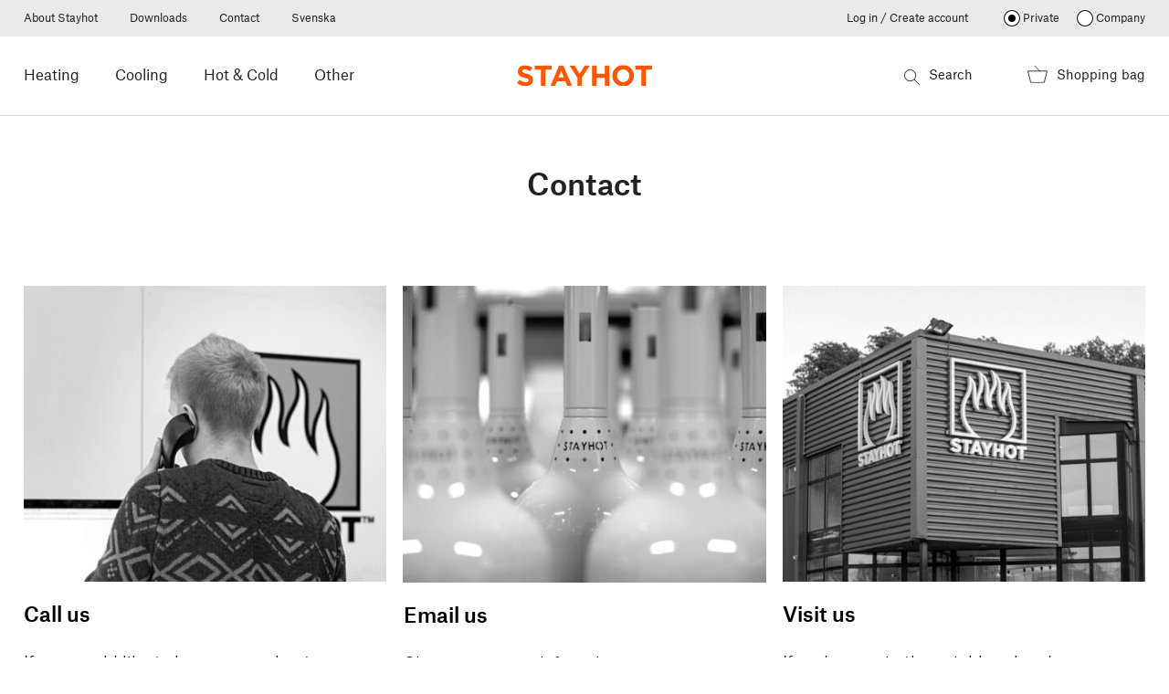

--- FILE ---
content_type: text/html; charset=utf-8
request_url: https://en.stayhot.se/contact
body_size: 13930
content:
<!DOCTYPE html>
<html>

<head>
<title>Hot Food in Focus – Stayhot</title>

<meta charset="utf-8">
<meta name="viewport" content="width=device-width, user-scalable=no,initial-scale=1.0,minimum-scale=1.0,maximum-scale=1.0">

<meta name="HandheldFriendly" content="True">
<meta http-equiv="x-ua-compatible" content="IE=edge">
<meta name="MobileOptimized" content="320">
<meta name="apple-mobile-web-app-title" content="Name">

<meta name="description" content="Hot Food in Focus. Stayhot create restaurant heating equipment that stands out and stand the test of time.">
<meta name="keywords" content=" ">
<meta name="language" content="en">
<meta name="verify-v1" content="GoogleWebmasterToolsId">
<meta name="google-site-verification" content="GoogleSiteVerification">
<meta name="google" value="notranslate">


    <meta name="og:description" content="Hot Food in Focus. Stayhot create restaurant heating equipment that stands out and stand the test of time.">

    <link rel="shortcut icon" href="/Content/img/favicons/favicon.ico">
    <link rel="apple-touch-icon" sizes="180x180" href="/Content/img/favicons/apple-touch-icon.png">
    <link rel="icon" type="image/png" sizes="32x32" href="/Content/img/favicons/favicon-32x32.png">
    <link rel="icon" type="image/png" sizes="16x16" href="/Content/img/favicons/favicon-16x16.png">
    <link rel="manifest" href="/Content/img/favicons/site.webmanifest">
    <meta name="msapplication-TileColor" content="#da532c">
    <meta name="theme-color" content="#ffffff">
    <link rel="stylesheet" type="text/css" href="//fonts.googleapis.com/css?family=Open+Sans:400,300,600,700">
    <link rel="stylesheet" type="text/css" href="//maxcdn.bootstrapcdn.com/font-awesome/4.7.0/css/font-awesome.min.css">
    <link rel="stylesheet" type="text/css" href="//fonts.googleapis.com/icon?family=Material+Icons">

    
        <script>
            window.lazySizesConfig = window.lazySizesConfig || {};
            window.lazySizesConfig.preloadAfterLoad = true;
            window.lazySizesConfig.throttleDelay = 80;
        </script>
<script src="/Scripts/lazyload.js?v=HH_5PPPJPCTSEOXS0HYkdir7L4e9IkozHHi3LJB2Pf81"></script>
    <link href="/Styles/slick.css?v=-c3Bbk5q6bnqGCXKGMm3yR6xWRdFl6nRoSqaf3x9tqM1" rel="stylesheet"/>

    <link rel="stylesheet" type="text/css" href="//cdnjs.cloudflare.com/ajax/libs/fancybox/2.1.5/jquery.fancybox.min.css">
    <link rel="stylesheet" type="text/css" href="//cdn.jsdelivr.net/npm/malihu-custom-scrollbar-plugin@3.1.5/jquery.mCustomScrollbar.min.css">
    <link href="/Content/Style/Mainstyles.css?v=epL58xeiIp9bQH2w1RImgLlo1RBYIsxjrwYq7kJP6WM1" rel="stylesheet"/>


    <script type='text/javascript'>
        var appInsights = window.appInsights || function (config) {
            function r(config) { t[config] = function () { var i = arguments; t.queue.push(function () { t[config].apply(t, i) }) } }
            var t = { config: config }, u = document, e = window, o = 'script', s = u.createElement(o), i, f; for (s.src = config.url || '//az416426.vo.msecnd.net/scripts/a/ai.0.js', u.getElementsByTagName(o)[0].parentNode.appendChild(s), t.cookie = u.cookie, t.queue = [], i = ['Event', 'Exception', 'Metric', 'PageView', 'Trace', 'Ajax']; i.length;)r('track' + i.pop()); return r('setAuthenticatedUserContext'), r('clearAuthenticatedUserContext'), config.disableExceptionTracking || (i = 'onerror', r('_' + i), f = e[i], e[i] = function (config, r, u, e, o) { var s = f && f(config, r, u, e, o); return s !== !0 && t['_' + i](config, r, u, e, o), s }), t
        }({
            instrumentationKey: '8ec07f0d-7882-4b07-b813-9b06cbc3a456'
        });

        window.appInsights = appInsights;
        appInsights.trackPageView();
    </script>

</head>

<body class="pagearea-page">
	<div class="pageContainer">
    <div id="fb-root" data-id="AppId_1"></div>
    <div id="ga-info" data-acc="UA-45168262-1" data-name="auto"></div>
    <div id="consent-info" data-cookiebar-enabled=""></div>
    

<input type="hidden" id="currentFavorites" value="" />
<header class="siteHeader">

    <div class="siteTop">
        <div class="container">
            <ul class="topLeft">
                <!--TODO: fix Model.ServiceInfoPage -->
                <li class="site-top-item">
                    <a href="/about-stayhot">
                        About Stayhot
                    </a>
                </li>
                <li class="site-top-item">
                    <a href="/downloads">
                        Downloads
                    </a>
                </li>
                <li class="site-top-item">
                    <a href="/contact">
                        Contact
                    </a>
                </li>
                    <li class="site-top-item">
                        <a href="https://www.stayhot.se">
                            Svenska
                        </a>
                    </li>
                <!-- <li class="top-left-item">
        <a href="#countrySelector" class="jsLinkhandler" data-dialog="xl,xxl">
                <img src="/Content/img/flags/flag_eu.png" alt="sweden" />
                <img src="/Content/img/flags/flag_norway.png" alt="sweden" />
                <img src="/Content/img/flags/flag_denmark.png" alt="sweden" />
                <img src="/Content/img/flags/flag_united_kingdom.png" alt="sweden" />
                <img src="/Content/img/flags/flag_usa.png" alt="sweden" />
EUR        </a>
        <div class="useContent countrySelect" id="countrySelector">

            <div class="dialogHeader">
                <span>CHOOSE YOUR LOCATION</span> 
            </div>
            <div class="dialogContents">
                <ul class="ulCountry">
                        <li>
                            <a href="https://www.stayhot.se">
                                <img src="/Content/img/flags/flag_sweden.png" />
                                Sweden
                            </a>
                        </li>
                        <li>
                            <a href="https://en.stayhot.se">
                                <img src="/Content/img/flags/flag_sweden.png" />
                                Austria
                            </a>
                        </li>
                </ul>
            </div>
        </div>
    </li> -->

            </ul>
            <ul class="topRight">
                    <li class="site-top-item">
                        <div id="login">
                            <a href="/Common/Login/Index?path=/contact" class="jsLinkhandler" data-dialog="xl,xxl">Log in / Create account </a>
                        </div>
                    </li>
                <li class="site-top-item vat-toggle">
                    <a class="vat-toggle__button--private vat-toggle__button vat-toggle__button--selected" href="/Common/Account/ToggleCompany?company=false&redirect=%2fcontact">Private</a>
                    <a class="vat-toggle__button--company vat-toggle__button" href="/Common/Account/ToggleCompany?company=true&redirect=%2fcontact">Company</a>
                </li>
            </ul>
        </div>
    </div>
    <div class="siteHead">
        <div class="headerContent container">
            <div class="headerInner">
                <ul class="header-nav-desktop">
                            <li class="nav-item">
                <a class="nav-link js-nav-link jsTriggerContentPanel hasChildren" href="#menu-2" data-enterfrom="top" data-contentclass="menuPanel headerPanel" data-threshold="none" data-replace="menuPanel">
                    Heating
                </a>

        </li>
        <li class="nav-item">
                <a class="nav-link js-nav-link jsTriggerContentPanel hasChildren" href="#menu-1" data-enterfrom="top" data-contentclass="menuPanel headerPanel" data-threshold="none" data-replace="menuPanel">
                    Cooling
                </a>

        </li>
        <li class="nav-item">
                <a class="nav-link js-nav-link jsTriggerContentPanel hasChildren" href="#menu-15" data-enterfrom="top" data-contentclass="menuPanel headerPanel" data-threshold="none" data-replace="menuPanel">
                    Hot &amp; Cold
                </a>

        </li>
        <li class="nav-item">
                <a class="nav-link js-nav-link jsTriggerContentPanel hasChildren" href="#menu-3" data-enterfrom="top" data-contentclass="menuPanel headerPanel" data-threshold="none" data-replace="menuPanel">
                    Other
                </a>

        </li>

                </ul>
                <a href="/" class="logo">
                    <img class="logo-image" src="/Content/img/logo.svg" alt="Stayhot.com" title="Stayhot.com" />
                </a>
                <div class="searchBig" id="searchBig">
                    <p class="searchbig-title">Hello, what are you looking for?</p>
                    <div class="searchWrap">
                        <input type="search" placeholder="Search product" />
                        <a class="searchButton" href="#"><span class="ca-ic ic-search"></span></a> <div class="clear"></div>
                    </div>
                    <span class="hideSearch jsToggleSearch"><span class="ca-ic ic-closeremove"></span></span>
                    <ul class="ulSearchList"></ul>
                    <script id="searchSuggestionTemplate" type="text/html">
                        <li>
                            <a href="#=value#">
                                <img src="#=image#" />
                                <span>#=label#</span>
                                <div class="clear"></div>
                            </a>
                        </li>
                    </script>
                    <p class="searchbig-footer">Not finding what you're looking for? <a href="/contact">Contact us</a> and we will help you!</p>
                </div>
                <span class="desktop-search">
                    <a class="search-link jsTriggerContentPanel" href="#searchBig" data-enterfrom="top" data-contentclass="headerPanel searchPanel" data-threshold="none">
                        <img class="search-icon" src="/Content/img/icons/ic-search.svg" /> Search
                    </a>

                </span>
                <div class="cartBig jsCartControl jsCartIndicator ">


<div href="/Shop/Cart/_CartContent" data-contentcss="jsCartContent" class="cartItems cartItems--desktop jsTriggerContentPanel jsTriggerCartScroll" data-contentclass="cartPanel headerPanel" data-threshold="none" data-enterfrom="top" data-overlayopacity="0.4">
    <img class="cart-icon" src="/Content/img/icons/ic-cart.svg"/> Shopping bag
	<div class="cart-add-notification">
        <div class="cart-add-notification__title">added to cart</div>
        <div class="cart-add-notification__prodname"></div>
        <a class="ca-button cart-add-notification__button jsPreventPropagation" href="/Shop/Order/Index">To checkout</a>
    </div>
</div>
                </div>
            </div>
            <div class="navigationBar">
                <nav class="navItem navMenu">
                    <a href="#navMenuHolder" class="jsTriggerContentPanel navLink topbar-icon" data-contentclass="navMenu">
                        <img class="menu-icon" src="/Content/img/icons/ic-menu.svg" />
                    </a>
                    <div id="navMenuHolder">
                        <header class="mobileNavHeader">
                            <a class="mobile-nav-logo" href="/"><img src="/Content/img/logo.svg" /></a>
                            <i class="ca-ic ic-closeremove jsCloseContentPanel"></i>
                        </header>
                        <div class="navHolder jsNavHolder mainPanelContent">
                            <ul class="nav-list">
                                        <li class="level-0 hasChildren">

                <a href="/heating">
                    Heating
                </a>

                <div id="menu-2" class="submenu-wrapper">
                    <ul class="submenu jsCustomScrollbars">
                        <li class="level-1 liAll">
                            <a href="/heating">
                                Heating
                            </a>
                        </li>
                                <li class="level-1">

                <a href="/heating/heat-lamps">
                    Heat Lamps
                </a>

        </li>
        <li class="level-1">

                <a href="/heating/strip-heaters">
                    Strip Heaters
                </a>

        </li>
        <li class="level-1">

                <a href="/heating/hot-trays">
                    Hot Trays
                </a>

        </li>

                    </ul>
                        <section class="popular-products">
                            <h2 class="popular-products__heading">
                                Popular Products
                            </h2>
                            <ol class="ulproductList popular-products__list">

        <li class="productlist-item js-save-state jsProductInfo">
            <input type="hidden" class="jsProductId" value="1347" />
            <input type="hidden" class="jsItemId" value="5353" />
            <a id="firstProduct" class="productlist-item__link" href="/heating/heat-lamps/heat-lamp-focus-rs-retractable-cord-brass">
                <div class="productlist-item__imagecontainer">

                        <img class="productlist-item__image" src="https://images.stayhot.se/product/318x318/stayhot-varmelampa-focus-rs-hiss-massing.jpg" data-firstimage="stayhot-varmelampa-focus-rs-hiss-massing.jpg" data-secondimage="0" srcset="https://images.stayhot.se/product/318x318/stayhot-varmelampa-focus-rs-hiss-massing.jpg 318w, https://images.stayhot.se/product/200x200/stayhot-varmelampa-focus-rs-hiss-massing.jpg 200w, https://images.stayhot.se/product/400x400/stayhot-varmelampa-focus-rs-hiss-massing.jpg 400w, https://images.stayhot.se/product/500x500/stayhot-varmelampa-focus-rs-hiss-massing.jpg 500w, https://images.stayhot.se/product/600x600/stayhot-varmelampa-focus-rs-hiss-massing.jpg 600w, https://images.stayhot.se/product/735x735/stayhot-varmelampa-focus-rs-hiss-massing.jpg 735w, https://images.stayhot.se/product/850x850/stayhot-varmelampa-focus-rs-hiss-massing.jpg 850w, https://images.stayhot.se/product/1000x1000/stayhot-varmelampa-focus-rs-hiss-massing.jpg 1000w, https://images.stayhot.se/product/1200x1200/stayhot-varmelampa-focus-rs-hiss-massing.jpg 1200w, https://images.stayhot.se/product/1470x1470/stayhot-varmelampa-focus-rs-hiss-massing.jpg 1470w, https://images.stayhot.se/product/2205x2205/stayhot-varmelampa-focus-rs-hiss-massing.jpg 2205w" sizes="(min-width:1416px) 318px, (min-width:991px) 23vw, (min-width:768px) 32vw, 48vw" alt="Heat Lamp Focus RS Retractable Cord Brass" title="Heat Lamp Focus RS Retractable Cord Brass" />
                </div>
                <div class="itemInfo">
                    <p class="productlist-item__name">
                        Heat Lamp Focus RS Retractable Cord Brass
                    </p>
                        <div class="price">
                            <span>617.50 €</span>
                        </div>
                </div>
            </a>
        </li>
        <li class="productlist-item js-save-state jsProductInfo">
            <input type="hidden" class="jsProductId" value="1346" />
            <input type="hidden" class="jsItemId" value="5352" />
            <a class="productlist-item__link" href="/heating/heat-lamps/heat-lamp-focus-rs-fixed-cord-brass">
                <div class="productlist-item__imagecontainer">

                        <img class="productlist-item__image" src="https://images.stayhot.se/product/318x318/stayhot-varmelampa-focus-rs-fast-kabel-massing_1.jpg" data-firstimage="stayhot-varmelampa-focus-rs-fast-kabel-massing_1.jpg" data-secondimage="0" srcset="https://images.stayhot.se/product/318x318/stayhot-varmelampa-focus-rs-fast-kabel-massing_1.jpg 318w, https://images.stayhot.se/product/200x200/stayhot-varmelampa-focus-rs-fast-kabel-massing_1.jpg 200w, https://images.stayhot.se/product/400x400/stayhot-varmelampa-focus-rs-fast-kabel-massing_1.jpg 400w, https://images.stayhot.se/product/500x500/stayhot-varmelampa-focus-rs-fast-kabel-massing_1.jpg 500w, https://images.stayhot.se/product/600x600/stayhot-varmelampa-focus-rs-fast-kabel-massing_1.jpg 600w, https://images.stayhot.se/product/735x735/stayhot-varmelampa-focus-rs-fast-kabel-massing_1.jpg 735w, https://images.stayhot.se/product/850x850/stayhot-varmelampa-focus-rs-fast-kabel-massing_1.jpg 850w, https://images.stayhot.se/product/1000x1000/stayhot-varmelampa-focus-rs-fast-kabel-massing_1.jpg 1000w, https://images.stayhot.se/product/1200x1200/stayhot-varmelampa-focus-rs-fast-kabel-massing_1.jpg 1200w, https://images.stayhot.se/product/1470x1470/stayhot-varmelampa-focus-rs-fast-kabel-massing_1.jpg 1470w, https://images.stayhot.se/product/2205x2205/stayhot-varmelampa-focus-rs-fast-kabel-massing_1.jpg 2205w" sizes="(min-width:1416px) 318px, (min-width:991px) 23vw, (min-width:768px) 32vw, 48vw" alt="Heat Lamp Focus RS Fixed Cord Brass" title="Heat Lamp Focus RS Fixed Cord Brass" />
                </div>
                <div class="itemInfo">
                    <p class="productlist-item__name">
                        Heat Lamp Focus RS Fixed Cord Brass
                    </p>
                        <div class="price">
                            <span>597.50 €</span>
                        </div>
                </div>
            </a>
        </li>
        <li class="productlist-item js-save-state jsProductInfo">
            <input type="hidden" class="jsProductId" value="1345" />
            <input type="hidden" class="jsItemId" value="5351" />
            <a class="productlist-item__link" href="/heating/heat-lamps/heat-lamp-focus-mo-fixed-cord-copper">
                <div class="productlist-item__imagecontainer">

                        <img class="productlist-item__image" src="https://images.stayhot.se/product/318x318/stayhot-varmelampa-focus-mo-fast-kabel-koppar.jpg" data-firstimage="stayhot-varmelampa-focus-mo-fast-kabel-koppar.jpg" data-secondimage="0" srcset="https://images.stayhot.se/product/318x318/stayhot-varmelampa-focus-mo-fast-kabel-koppar.jpg 318w, https://images.stayhot.se/product/200x200/stayhot-varmelampa-focus-mo-fast-kabel-koppar.jpg 200w, https://images.stayhot.se/product/400x400/stayhot-varmelampa-focus-mo-fast-kabel-koppar.jpg 400w, https://images.stayhot.se/product/500x500/stayhot-varmelampa-focus-mo-fast-kabel-koppar.jpg 500w, https://images.stayhot.se/product/600x600/stayhot-varmelampa-focus-mo-fast-kabel-koppar.jpg 600w, https://images.stayhot.se/product/735x735/stayhot-varmelampa-focus-mo-fast-kabel-koppar.jpg 735w, https://images.stayhot.se/product/850x850/stayhot-varmelampa-focus-mo-fast-kabel-koppar.jpg 850w, https://images.stayhot.se/product/1000x1000/stayhot-varmelampa-focus-mo-fast-kabel-koppar.jpg 1000w, https://images.stayhot.se/product/1200x1200/stayhot-varmelampa-focus-mo-fast-kabel-koppar.jpg 1200w, https://images.stayhot.se/product/1470x1470/stayhot-varmelampa-focus-mo-fast-kabel-koppar.jpg 1470w, https://images.stayhot.se/product/2205x2205/stayhot-varmelampa-focus-mo-fast-kabel-koppar.jpg 2205w" sizes="(min-width:1416px) 318px, (min-width:991px) 23vw, (min-width:768px) 32vw, 48vw" alt="Heat Lamp Focus MO Fixed Cord Copper" title="Heat Lamp Focus MO Fixed Cord Copper" />
                </div>
                <div class="itemInfo">
                    <p class="productlist-item__name">
                        Heat Lamp Focus MO Fixed Cord Copper
                    </p>
                        <div class="price">
                            <span>617.50 €</span>
                        </div>
                </div>
            </a>
        </li>
        <li class="productlist-item js-save-state jsProductInfo">
            <input type="hidden" class="jsProductId" value="1344" />
            <input type="hidden" class="jsItemId" value="5350" />
            <a class="productlist-item__link" href="/heating/heat-lamps/heat-lamp-focus-mo-retractable-cord-copper">
                <div class="productlist-item__imagecontainer">

                        <img class="productlist-item__image" src="https://images.stayhot.se/product/318x318/stayhot-varmelampa-focus-mo-hiss-koppar.jpg" data-firstimage="stayhot-varmelampa-focus-mo-hiss-koppar.jpg" data-secondimage="0" srcset="https://images.stayhot.se/product/318x318/stayhot-varmelampa-focus-mo-hiss-koppar.jpg 318w, https://images.stayhot.se/product/200x200/stayhot-varmelampa-focus-mo-hiss-koppar.jpg 200w, https://images.stayhot.se/product/400x400/stayhot-varmelampa-focus-mo-hiss-koppar.jpg 400w, https://images.stayhot.se/product/500x500/stayhot-varmelampa-focus-mo-hiss-koppar.jpg 500w, https://images.stayhot.se/product/600x600/stayhot-varmelampa-focus-mo-hiss-koppar.jpg 600w, https://images.stayhot.se/product/735x735/stayhot-varmelampa-focus-mo-hiss-koppar.jpg 735w, https://images.stayhot.se/product/850x850/stayhot-varmelampa-focus-mo-hiss-koppar.jpg 850w, https://images.stayhot.se/product/1000x1000/stayhot-varmelampa-focus-mo-hiss-koppar.jpg 1000w, https://images.stayhot.se/product/1200x1200/stayhot-varmelampa-focus-mo-hiss-koppar.jpg 1200w, https://images.stayhot.se/product/1470x1470/stayhot-varmelampa-focus-mo-hiss-koppar.jpg 1470w, https://images.stayhot.se/product/2205x2205/stayhot-varmelampa-focus-mo-hiss-koppar.jpg 2205w" sizes="(min-width:1416px) 318px, (min-width:991px) 23vw, (min-width:768px) 32vw, 48vw" alt="Heat Lamp Focus MO Retractable Cord Copper" title="Heat Lamp Focus MO Retractable Cord Copper" />
                </div>
                <div class="itemInfo">
                    <p class="productlist-item__name">
                        Heat Lamp Focus MO Retractable Cord Copper
                    </p>
                        <div class="price">
                            <span>637.50 €</span>
                        </div>
                </div>
            </a>
        </li>

<li data-hits="0" data-offset="0" data-pagesize="0" class="jsListInfo hidden"></li>


                            </ol>
                        </section>
                </div>
        </li>
        <li class="level-0 hasChildren">

                <a href="/cooling">
                    Cooling
                </a>

                <div id="menu-1" class="submenu-wrapper">
                    <ul class="submenu jsCustomScrollbars">
                        <li class="level-1 liAll">
                            <a href="/cooling">
                                Cooling
                            </a>
                        </li>
                                <li class="level-1">

                <a href="/cooling/chill-trays">
                    Chill Trays
                </a>

        </li>
        <li class="level-1">

                <a href="/cooling/cold-plates">
                    Cold Plates
                </a>

        </li>

                    </ul>
                        <section class="popular-products">
                            <h2 class="popular-products__heading">
                                Popular Products
                            </h2>
                            <ol class="ulproductList popular-products__list">

        <li class="productlist-item js-save-state jsProductInfo">
            <input type="hidden" class="jsProductId" value="1330" />
            <input type="hidden" class="jsItemId" value="5336" />
            <a id="firstProduct" class="productlist-item__link" href="/hot-cold/combi-plates/drop-in-combi-plate-gn-1-1-1">
                <div class="productlist-item__imagecontainer">

                        <img class="productlist-item__image" src="https://images.stayhot.se/product/318x318/stayhot_kombihall_gn_11_inbyggt_kylsystem__rfr_1.jpg" data-firstimage="stayhot_kombihall_gn_11_inbyggt_kylsystem__rfr_1.jpg" data-secondimage="0" srcset="https://images.stayhot.se/product/318x318/stayhot_kombihall_gn_11_inbyggt_kylsystem__rfr_1.jpg 318w, https://images.stayhot.se/product/200x200/stayhot_kombihall_gn_11_inbyggt_kylsystem__rfr_1.jpg 200w, https://images.stayhot.se/product/400x400/stayhot_kombihall_gn_11_inbyggt_kylsystem__rfr_1.jpg 400w, https://images.stayhot.se/product/500x500/stayhot_kombihall_gn_11_inbyggt_kylsystem__rfr_1.jpg 500w, https://images.stayhot.se/product/600x600/stayhot_kombihall_gn_11_inbyggt_kylsystem__rfr_1.jpg 600w, https://images.stayhot.se/product/735x735/stayhot_kombihall_gn_11_inbyggt_kylsystem__rfr_1.jpg 735w, https://images.stayhot.se/product/850x850/stayhot_kombihall_gn_11_inbyggt_kylsystem__rfr_1.jpg 850w, https://images.stayhot.se/product/1000x1000/stayhot_kombihall_gn_11_inbyggt_kylsystem__rfr_1.jpg 1000w, https://images.stayhot.se/product/1200x1200/stayhot_kombihall_gn_11_inbyggt_kylsystem__rfr_1.jpg 1200w, https://images.stayhot.se/product/1470x1470/stayhot_kombihall_gn_11_inbyggt_kylsystem__rfr_1.jpg 1470w, https://images.stayhot.se/product/2205x2205/stayhot_kombihall_gn_11_inbyggt_kylsystem__rfr_1.jpg 2205w" sizes="(min-width:1416px) 318px, (min-width:991px) 23vw, (min-width:768px) 32vw, 48vw" alt="Drop-in Combi Plate GN 1/1" title="Drop-in Combi Plate GN 1/1" />
                </div>
                <div class="itemInfo">
                    <p class="productlist-item__name">
                        Drop-in Combi Plate GN 1/1
                    </p>
                        <div class="price">
                            <span>5,975.00 €</span>
                        </div>
                </div>
            </a>
        </li>
        <li class="productlist-item js-save-state jsProductInfo">
            <input type="hidden" class="jsProductId" value="1290" />
            <input type="hidden" class="jsItemId" value="5296" />
            <a class="productlist-item__link" href="/cooling/cold-plates/drop-in-cold-plate-gn-3-1-central-cooling">
                <div class="productlist-item__imagecontainer">

                        <img class="productlist-item__image" src="https://images.stayhot.se/product/318x318/stayhotdrop-inkylhallgn31centralkyla.jpg" data-firstimage="stayhotdrop-inkylhallgn31centralkyla.jpg" data-secondimage="0" srcset="https://images.stayhot.se/product/318x318/stayhotdrop-inkylhallgn31centralkyla.jpg 318w, https://images.stayhot.se/product/200x200/stayhotdrop-inkylhallgn31centralkyla.jpg 200w, https://images.stayhot.se/product/400x400/stayhotdrop-inkylhallgn31centralkyla.jpg 400w, https://images.stayhot.se/product/500x500/stayhotdrop-inkylhallgn31centralkyla.jpg 500w, https://images.stayhot.se/product/600x600/stayhotdrop-inkylhallgn31centralkyla.jpg 600w, https://images.stayhot.se/product/735x735/stayhotdrop-inkylhallgn31centralkyla.jpg 735w, https://images.stayhot.se/product/850x850/stayhotdrop-inkylhallgn31centralkyla.jpg 850w, https://images.stayhot.se/product/1000x1000/stayhotdrop-inkylhallgn31centralkyla.jpg 1000w, https://images.stayhot.se/product/1200x1200/stayhotdrop-inkylhallgn31centralkyla.jpg 1200w, https://images.stayhot.se/product/1470x1470/stayhotdrop-inkylhallgn31centralkyla.jpg 1470w, https://images.stayhot.se/product/2205x2205/stayhotdrop-inkylhallgn31centralkyla.jpg 2205w" sizes="(min-width:1416px) 318px, (min-width:991px) 23vw, (min-width:768px) 32vw, 48vw" alt="Drop-in Cold Plate GN 3/1 Central Cooling" title="Drop-in Cold Plate GN 3/1 Central Cooling" />
                </div>
                <div class="itemInfo">
                    <p class="productlist-item__name">
                        Drop-in Cold Plate GN 3/1 Central Cooling
                    </p>
                        <div class="price">
                            <span>7,350.00 €</span>
                        </div>
                </div>
            </a>
        </li>
        <li class="productlist-item js-save-state jsProductInfo">
            <input type="hidden" class="jsProductId" value="1289" />
            <input type="hidden" class="jsItemId" value="5295" />
            <a class="productlist-item__link" href="/cooling/cold-plates/drop-in-cold-plate-gn-2-1-central-cooling">
                <div class="productlist-item__imagecontainer">

                        <img class="productlist-item__image" src="https://images.stayhot.se/product/318x318/stayhotdrop-inkylhallgn21centralkyla.jpg" data-firstimage="stayhotdrop-inkylhallgn21centralkyla.jpg" data-secondimage="0" srcset="https://images.stayhot.se/product/318x318/stayhotdrop-inkylhallgn21centralkyla.jpg 318w, https://images.stayhot.se/product/200x200/stayhotdrop-inkylhallgn21centralkyla.jpg 200w, https://images.stayhot.se/product/400x400/stayhotdrop-inkylhallgn21centralkyla.jpg 400w, https://images.stayhot.se/product/500x500/stayhotdrop-inkylhallgn21centralkyla.jpg 500w, https://images.stayhot.se/product/600x600/stayhotdrop-inkylhallgn21centralkyla.jpg 600w, https://images.stayhot.se/product/735x735/stayhotdrop-inkylhallgn21centralkyla.jpg 735w, https://images.stayhot.se/product/850x850/stayhotdrop-inkylhallgn21centralkyla.jpg 850w, https://images.stayhot.se/product/1000x1000/stayhotdrop-inkylhallgn21centralkyla.jpg 1000w, https://images.stayhot.se/product/1200x1200/stayhotdrop-inkylhallgn21centralkyla.jpg 1200w, https://images.stayhot.se/product/1470x1470/stayhotdrop-inkylhallgn21centralkyla.jpg 1470w, https://images.stayhot.se/product/2205x2205/stayhotdrop-inkylhallgn21centralkyla.jpg 2205w" sizes="(min-width:1416px) 318px, (min-width:991px) 23vw, (min-width:768px) 32vw, 48vw" alt="Drop-in Cold Plate GN 2/1 Central Cooling" title="Drop-in Cold Plate GN 2/1 Central Cooling" />
                </div>
                <div class="itemInfo">
                    <p class="productlist-item__name">
                        Drop-in Cold Plate GN 2/1 Central Cooling
                    </p>
                        <div class="price">
                            <span>6,200.00 €</span>
                        </div>
                </div>
            </a>
        </li>
        <li class="productlist-item js-save-state jsProductInfo">
            <input type="hidden" class="jsProductId" value="1288" />
            <input type="hidden" class="jsItemId" value="5294" />
            <a class="productlist-item__link" href="/cooling/cold-plates/drop-in-cold-plate-gn-1-1-central-cooling">
                <div class="productlist-item__imagecontainer">

                        <img class="productlist-item__image" src="https://images.stayhot.se/product/318x318/stayhotdrop-inkylhallgn11centralkyla.jpg" data-firstimage="stayhotdrop-inkylhallgn11centralkyla.jpg" data-secondimage="0" srcset="https://images.stayhot.se/product/318x318/stayhotdrop-inkylhallgn11centralkyla.jpg 318w, https://images.stayhot.se/product/200x200/stayhotdrop-inkylhallgn11centralkyla.jpg 200w, https://images.stayhot.se/product/400x400/stayhotdrop-inkylhallgn11centralkyla.jpg 400w, https://images.stayhot.se/product/500x500/stayhotdrop-inkylhallgn11centralkyla.jpg 500w, https://images.stayhot.se/product/600x600/stayhotdrop-inkylhallgn11centralkyla.jpg 600w, https://images.stayhot.se/product/735x735/stayhotdrop-inkylhallgn11centralkyla.jpg 735w, https://images.stayhot.se/product/850x850/stayhotdrop-inkylhallgn11centralkyla.jpg 850w, https://images.stayhot.se/product/1000x1000/stayhotdrop-inkylhallgn11centralkyla.jpg 1000w, https://images.stayhot.se/product/1200x1200/stayhotdrop-inkylhallgn11centralkyla.jpg 1200w, https://images.stayhot.se/product/1470x1470/stayhotdrop-inkylhallgn11centralkyla.jpg 1470w, https://images.stayhot.se/product/2205x2205/stayhotdrop-inkylhallgn11centralkyla.jpg 2205w" sizes="(min-width:1416px) 318px, (min-width:991px) 23vw, (min-width:768px) 32vw, 48vw" alt="Drop-in Cold Plate GN 1/1 Central Cooling" title="Drop-in Cold Plate GN 1/1 Central Cooling" />
                </div>
                <div class="itemInfo">
                    <p class="productlist-item__name">
                        Drop-in Cold Plate GN 1/1 Central Cooling
                    </p>
                        <div class="price">
                            <span>5,020.00 €</span>
                        </div>
                </div>
            </a>
        </li>

<li data-hits="0" data-offset="0" data-pagesize="0" class="jsListInfo hidden"></li>


                            </ol>
                        </section>
                </div>
        </li>
        <li class="level-0 hasChildren">

                <a href="/hot-cold">
                    Hot &amp; Cold
                </a>

                <div id="menu-15" class="submenu-wrapper">
                    <ul class="submenu jsCustomScrollbars">
                        <li class="level-1 liAll">
                            <a href="/hot-cold">
                                Hot &amp; Cold
                            </a>
                        </li>
                                <li class="level-1">

                <a href="/hot-cold/combi-plates">
                    Combi Plates
                </a>

        </li>
        <li class="level-1">

                <a href="/hot-cold/combi-wells">
                    Combi Wells
                </a>

        </li>

                    </ul>
                        <section class="popular-products">
                            <h2 class="popular-products__heading">
                                Popular Products
                            </h2>
                            <ol class="ulproductList popular-products__list">

        <li class="productlist-item js-save-state jsProductInfo">
            <input type="hidden" class="jsProductId" value="1330" />
            <input type="hidden" class="jsItemId" value="5336" />
            <a id="firstProduct" class="productlist-item__link" href="/hot-cold/combi-plates/drop-in-combi-plate-gn-1-1-1">
                <div class="productlist-item__imagecontainer">

                        <img class="productlist-item__image" src="https://images.stayhot.se/product/318x318/stayhot_kombihall_gn_11_inbyggt_kylsystem__rfr_1.jpg" data-firstimage="stayhot_kombihall_gn_11_inbyggt_kylsystem__rfr_1.jpg" data-secondimage="0" srcset="https://images.stayhot.se/product/318x318/stayhot_kombihall_gn_11_inbyggt_kylsystem__rfr_1.jpg 318w, https://images.stayhot.se/product/200x200/stayhot_kombihall_gn_11_inbyggt_kylsystem__rfr_1.jpg 200w, https://images.stayhot.se/product/400x400/stayhot_kombihall_gn_11_inbyggt_kylsystem__rfr_1.jpg 400w, https://images.stayhot.se/product/500x500/stayhot_kombihall_gn_11_inbyggt_kylsystem__rfr_1.jpg 500w, https://images.stayhot.se/product/600x600/stayhot_kombihall_gn_11_inbyggt_kylsystem__rfr_1.jpg 600w, https://images.stayhot.se/product/735x735/stayhot_kombihall_gn_11_inbyggt_kylsystem__rfr_1.jpg 735w, https://images.stayhot.se/product/850x850/stayhot_kombihall_gn_11_inbyggt_kylsystem__rfr_1.jpg 850w, https://images.stayhot.se/product/1000x1000/stayhot_kombihall_gn_11_inbyggt_kylsystem__rfr_1.jpg 1000w, https://images.stayhot.se/product/1200x1200/stayhot_kombihall_gn_11_inbyggt_kylsystem__rfr_1.jpg 1200w, https://images.stayhot.se/product/1470x1470/stayhot_kombihall_gn_11_inbyggt_kylsystem__rfr_1.jpg 1470w, https://images.stayhot.se/product/2205x2205/stayhot_kombihall_gn_11_inbyggt_kylsystem__rfr_1.jpg 2205w" sizes="(min-width:1416px) 318px, (min-width:991px) 23vw, (min-width:768px) 32vw, 48vw" alt="Drop-in Combi Plate GN 1/1" title="Drop-in Combi Plate GN 1/1" />
                </div>
                <div class="itemInfo">
                    <p class="productlist-item__name">
                        Drop-in Combi Plate GN 1/1
                    </p>
                        <div class="price">
                            <span>5,975.00 €</span>
                        </div>
                </div>
            </a>
        </li>
        <li class="productlist-item js-save-state jsProductInfo">
            <input type="hidden" class="jsProductId" value="1265" />
            <input type="hidden" class="jsItemId" value="5271" />
            <a class="productlist-item__link" href="/heating/combi-well-gn-3-1">
                <div class="productlist-item__imagecontainer">

                        <img class="productlist-item__image" src="https://images.stayhot.se/product/318x318/stayhotkombibrunngn31_1.jpg" data-firstimage="stayhotkombibrunngn31_1.jpg" data-secondimage="0" srcset="https://images.stayhot.se/product/318x318/stayhotkombibrunngn31_1.jpg 318w, https://images.stayhot.se/product/200x200/stayhotkombibrunngn31_1.jpg 200w, https://images.stayhot.se/product/400x400/stayhotkombibrunngn31_1.jpg 400w, https://images.stayhot.se/product/500x500/stayhotkombibrunngn31_1.jpg 500w, https://images.stayhot.se/product/600x600/stayhotkombibrunngn31_1.jpg 600w, https://images.stayhot.se/product/735x735/stayhotkombibrunngn31_1.jpg 735w, https://images.stayhot.se/product/850x850/stayhotkombibrunngn31_1.jpg 850w, https://images.stayhot.se/product/1000x1000/stayhotkombibrunngn31_1.jpg 1000w, https://images.stayhot.se/product/1200x1200/stayhotkombibrunngn31_1.jpg 1200w, https://images.stayhot.se/product/1470x1470/stayhotkombibrunngn31_1.jpg 1470w, https://images.stayhot.se/product/2205x2205/stayhotkombibrunngn31_1.jpg 2205w" sizes="(min-width:1416px) 318px, (min-width:991px) 23vw, (min-width:768px) 32vw, 48vw" alt="Combi Well GN 3/1" title="Combi Well GN 3/1" />
                </div>
                <div class="itemInfo">
                    <p class="productlist-item__name">
                        Combi Well GN 3/1
                    </p>
                        <div class="price">
                            <span>9,450.00 €</span>
                        </div>
                </div>
            </a>
        </li>
        <li class="productlist-item js-save-state jsProductInfo">
            <input type="hidden" class="jsProductId" value="1264" />
            <input type="hidden" class="jsItemId" value="5270" />
            <a class="productlist-item__link" href="/heating/combi-well-gn-2-1">
                <div class="productlist-item__imagecontainer">

                        <img class="productlist-item__image" src="https://images.stayhot.se/product/318x318/stayhotkombibrunngn21.jpg" data-firstimage="stayhotkombibrunngn21.jpg" data-secondimage="0" srcset="https://images.stayhot.se/product/318x318/stayhotkombibrunngn21.jpg 318w, https://images.stayhot.se/product/200x200/stayhotkombibrunngn21.jpg 200w, https://images.stayhot.se/product/400x400/stayhotkombibrunngn21.jpg 400w, https://images.stayhot.se/product/500x500/stayhotkombibrunngn21.jpg 500w, https://images.stayhot.se/product/600x600/stayhotkombibrunngn21.jpg 600w, https://images.stayhot.se/product/735x735/stayhotkombibrunngn21.jpg 735w, https://images.stayhot.se/product/850x850/stayhotkombibrunngn21.jpg 850w, https://images.stayhot.se/product/1000x1000/stayhotkombibrunngn21.jpg 1000w, https://images.stayhot.se/product/1200x1200/stayhotkombibrunngn21.jpg 1200w, https://images.stayhot.se/product/1470x1470/stayhotkombibrunngn21.jpg 1470w, https://images.stayhot.se/product/2205x2205/stayhotkombibrunngn21.jpg 2205w" sizes="(min-width:1416px) 318px, (min-width:991px) 23vw, (min-width:768px) 32vw, 48vw" alt="Combi Well GN 2/1" title="Combi Well GN 2/1" />
                </div>
                <div class="itemInfo">
                    <p class="productlist-item__name">
                        Combi Well GN 2/1
                    </p>
                        <div class="price">
                            <span>8,050.00 €</span>
                        </div>
                </div>
            </a>
        </li>
        <li class="productlist-item js-save-state jsProductInfo">
            <input type="hidden" class="jsProductId" value="1263" />
            <input type="hidden" class="jsItemId" value="5269" />
            <a class="productlist-item__link" href="/heating/combi-well-gn-1-1">
                <div class="productlist-item__imagecontainer">

                        <img class="productlist-item__image" src="https://images.stayhot.se/product/318x318/stayhotkombibrunngn11.jpg" data-firstimage="stayhotkombibrunngn11.jpg" data-secondimage="0" srcset="https://images.stayhot.se/product/318x318/stayhotkombibrunngn11.jpg 318w, https://images.stayhot.se/product/200x200/stayhotkombibrunngn11.jpg 200w, https://images.stayhot.se/product/400x400/stayhotkombibrunngn11.jpg 400w, https://images.stayhot.se/product/500x500/stayhotkombibrunngn11.jpg 500w, https://images.stayhot.se/product/600x600/stayhotkombibrunngn11.jpg 600w, https://images.stayhot.se/product/735x735/stayhotkombibrunngn11.jpg 735w, https://images.stayhot.se/product/850x850/stayhotkombibrunngn11.jpg 850w, https://images.stayhot.se/product/1000x1000/stayhotkombibrunngn11.jpg 1000w, https://images.stayhot.se/product/1200x1200/stayhotkombibrunngn11.jpg 1200w, https://images.stayhot.se/product/1470x1470/stayhotkombibrunngn11.jpg 1470w, https://images.stayhot.se/product/2205x2205/stayhotkombibrunngn11.jpg 2205w" sizes="(min-width:1416px) 318px, (min-width:991px) 23vw, (min-width:768px) 32vw, 48vw" alt="Combi Well GN 1/1" title="Combi Well GN 1/1" />
                </div>
                <div class="itemInfo">
                    <p class="productlist-item__name">
                        Combi Well GN 1/1
                    </p>
                        <div class="price">
                            <span>6,875.00 €</span>
                        </div>
                </div>
            </a>
        </li>

<li data-hits="0" data-offset="0" data-pagesize="0" class="jsListInfo hidden"></li>


                            </ol>
                        </section>
                </div>
        </li>
        <li class="level-0 hasChildren">

                <a href="/other">
                    Other
                </a>

                <div id="menu-3" class="submenu-wrapper">
                    <ul class="submenu jsCustomScrollbars">
                        <li class="level-1 liAll">
                            <a href="/other">
                                Other
                            </a>
                        </li>
                                <li class="level-1">

                <a href="/other/accessories">
                    Accessories
                </a>

        </li>
        <li class="level-1">

                <a href="/other/spare-parts">
                    Spare Parts
                </a>

        </li>

                    </ul>
                        <section class="popular-products">
                            <h2 class="popular-products__heading">
                                Popular Products
                            </h2>
                            <ol class="ulproductList popular-products__list">

        <li class="productlist-item js-save-state jsProductInfo">
            <input type="hidden" class="jsProductId" value="1280" />
            <input type="hidden" class="jsItemId" value="5286" />
            <a id="firstProduct" class="productlist-item__link" href="/other/spare-parts/ir-light-bulb-175-w-white">
                <div class="productlist-item__imagecontainer">

                        <img class="productlist-item__image" src="https://images.stayhot.se/product/318x318/stayhotirparglodlampa175wvit.jpg" data-firstimage="stayhotirparglodlampa175wvit.jpg" data-secondimage="0" srcset="https://images.stayhot.se/product/318x318/stayhotirparglodlampa175wvit.jpg 318w, https://images.stayhot.se/product/200x200/stayhotirparglodlampa175wvit.jpg 200w, https://images.stayhot.se/product/400x400/stayhotirparglodlampa175wvit.jpg 400w, https://images.stayhot.se/product/500x500/stayhotirparglodlampa175wvit.jpg 500w, https://images.stayhot.se/product/600x600/stayhotirparglodlampa175wvit.jpg 600w, https://images.stayhot.se/product/735x735/stayhotirparglodlampa175wvit.jpg 735w, https://images.stayhot.se/product/850x850/stayhotirparglodlampa175wvit.jpg 850w, https://images.stayhot.se/product/1000x1000/stayhotirparglodlampa175wvit.jpg 1000w, https://images.stayhot.se/product/1200x1200/stayhotirparglodlampa175wvit.jpg 1200w, https://images.stayhot.se/product/1470x1470/stayhotirparglodlampa175wvit.jpg 1470w, https://images.stayhot.se/product/2205x2205/stayhotirparglodlampa175wvit.jpg 2205w" sizes="(min-width:1416px) 318px, (min-width:991px) 23vw, (min-width:768px) 32vw, 48vw" alt="IR Light Bulb 175 W / White" title="IR Light Bulb 175 W / White" />
                </div>
                <div class="itemInfo">
                    <p class="productlist-item__name">
                        IR Light Bulb 175 W / White
                    </p>
                        <div class="price">
                            <span>37.50 €</span>
                        </div>
                </div>
            </a>
        </li>
        <li class="productlist-item js-save-state jsProductInfo">
            <input type="hidden" class="jsProductId" value="1279" />
            <input type="hidden" class="jsItemId" value="5285" />
            <a class="productlist-item__link" href="/other/brass-cover-staychill-chill-tray-gn-1-4">
                <div class="productlist-item__imagecontainer">

                        <img class="productlist-item__image" src="https://images.stayhot.se/product/318x318/stayhotmassingsoverdragtillkylplattagn14.jpg" data-firstimage="stayhotmassingsoverdragtillkylplattagn14.jpg" data-secondimage="stayhotmassingsoverdragtillkylplattagn11_1.jpg" srcset="https://images.stayhot.se/product/318x318/stayhotmassingsoverdragtillkylplattagn14.jpg 318w, https://images.stayhot.se/product/200x200/stayhotmassingsoverdragtillkylplattagn14.jpg 200w, https://images.stayhot.se/product/400x400/stayhotmassingsoverdragtillkylplattagn14.jpg 400w, https://images.stayhot.se/product/500x500/stayhotmassingsoverdragtillkylplattagn14.jpg 500w, https://images.stayhot.se/product/600x600/stayhotmassingsoverdragtillkylplattagn14.jpg 600w, https://images.stayhot.se/product/735x735/stayhotmassingsoverdragtillkylplattagn14.jpg 735w, https://images.stayhot.se/product/850x850/stayhotmassingsoverdragtillkylplattagn14.jpg 850w, https://images.stayhot.se/product/1000x1000/stayhotmassingsoverdragtillkylplattagn14.jpg 1000w, https://images.stayhot.se/product/1200x1200/stayhotmassingsoverdragtillkylplattagn14.jpg 1200w, https://images.stayhot.se/product/1470x1470/stayhotmassingsoverdragtillkylplattagn14.jpg 1470w, https://images.stayhot.se/product/2205x2205/stayhotmassingsoverdragtillkylplattagn14.jpg 2205w" sizes="(min-width:1416px) 318px, (min-width:991px) 23vw, (min-width:768px) 32vw, 48vw" alt="Brass Cover Staychill Chill Tray GN 1/4" title="Brass Cover Staychill Chill Tray GN 1/4" />
                </div>
                <div class="itemInfo">
                    <p class="productlist-item__name">
                        Brass Cover Staychill Chill Tray GN 1/4
                    </p>
                        <div class="price">
                            <span>250.00 €</span>
                        </div>
                </div>
            </a>
        </li>
        <li class="productlist-item js-save-state jsProductInfo">
            <input type="hidden" class="jsProductId" value="1278" />
            <input type="hidden" class="jsItemId" value="5284" />
            <a class="productlist-item__link" href="/other/brass-cover-staychill-chill-tray-gn-1-3">
                <div class="productlist-item__imagecontainer">

                        <img class="productlist-item__image" src="https://images.stayhot.se/product/318x318/stayhotmassingsoverdragtillkylplattagn12_1.jpg" data-firstimage="stayhotmassingsoverdragtillkylplattagn12_1.jpg" data-secondimage="stayhotmassingsoverdragtillkylplattagn11_1.jpg" srcset="https://images.stayhot.se/product/318x318/stayhotmassingsoverdragtillkylplattagn12_1.jpg 318w, https://images.stayhot.se/product/200x200/stayhotmassingsoverdragtillkylplattagn12_1.jpg 200w, https://images.stayhot.se/product/400x400/stayhotmassingsoverdragtillkylplattagn12_1.jpg 400w, https://images.stayhot.se/product/500x500/stayhotmassingsoverdragtillkylplattagn12_1.jpg 500w, https://images.stayhot.se/product/600x600/stayhotmassingsoverdragtillkylplattagn12_1.jpg 600w, https://images.stayhot.se/product/735x735/stayhotmassingsoverdragtillkylplattagn12_1.jpg 735w, https://images.stayhot.se/product/850x850/stayhotmassingsoverdragtillkylplattagn12_1.jpg 850w, https://images.stayhot.se/product/1000x1000/stayhotmassingsoverdragtillkylplattagn12_1.jpg 1000w, https://images.stayhot.se/product/1200x1200/stayhotmassingsoverdragtillkylplattagn12_1.jpg 1200w, https://images.stayhot.se/product/1470x1470/stayhotmassingsoverdragtillkylplattagn12_1.jpg 1470w, https://images.stayhot.se/product/2205x2205/stayhotmassingsoverdragtillkylplattagn12_1.jpg 2205w" sizes="(min-width:1416px) 318px, (min-width:991px) 23vw, (min-width:768px) 32vw, 48vw" alt="Brass Cover Staychill Chill Tray GN 1/3" title="Brass Cover Staychill Chill Tray GN 1/3" />
                </div>
                <div class="itemInfo">
                    <p class="productlist-item__name">
                        Brass Cover Staychill Chill Tray GN 1/3
                    </p>
                        <div class="price">
                            <span>300.00 €</span>
                        </div>
                </div>
            </a>
        </li>
        <li class="productlist-item js-save-state jsProductInfo">
            <input type="hidden" class="jsProductId" value="1277" />
            <input type="hidden" class="jsItemId" value="5283" />
            <a class="productlist-item__link" href="/other/brass-cover-staychill-chill-tray-gn-1-2">
                <div class="productlist-item__imagecontainer">

                        <img class="productlist-item__image" src="https://images.stayhot.se/product/318x318/stayhotmassingsoverdragtillkylplattagn12_1.jpg" data-firstimage="stayhotmassingsoverdragtillkylplattagn12_1.jpg" data-secondimage="stayhotmassingsoverdragtillkylplattagn11_1.jpg" srcset="https://images.stayhot.se/product/318x318/stayhotmassingsoverdragtillkylplattagn12_1.jpg 318w, https://images.stayhot.se/product/200x200/stayhotmassingsoverdragtillkylplattagn12_1.jpg 200w, https://images.stayhot.se/product/400x400/stayhotmassingsoverdragtillkylplattagn12_1.jpg 400w, https://images.stayhot.se/product/500x500/stayhotmassingsoverdragtillkylplattagn12_1.jpg 500w, https://images.stayhot.se/product/600x600/stayhotmassingsoverdragtillkylplattagn12_1.jpg 600w, https://images.stayhot.se/product/735x735/stayhotmassingsoverdragtillkylplattagn12_1.jpg 735w, https://images.stayhot.se/product/850x850/stayhotmassingsoverdragtillkylplattagn12_1.jpg 850w, https://images.stayhot.se/product/1000x1000/stayhotmassingsoverdragtillkylplattagn12_1.jpg 1000w, https://images.stayhot.se/product/1200x1200/stayhotmassingsoverdragtillkylplattagn12_1.jpg 1200w, https://images.stayhot.se/product/1470x1470/stayhotmassingsoverdragtillkylplattagn12_1.jpg 1470w, https://images.stayhot.se/product/2205x2205/stayhotmassingsoverdragtillkylplattagn12_1.jpg 2205w" sizes="(min-width:1416px) 318px, (min-width:991px) 23vw, (min-width:768px) 32vw, 48vw" alt="Brass Cover Staychill Chill Tray GN 1/2" title="Brass Cover Staychill Chill Tray GN 1/2" />
                </div>
                <div class="itemInfo">
                    <p class="productlist-item__name">
                        Brass Cover Staychill Chill Tray GN 1/2
                    </p>
                        <div class="price">
                            <span>350.00 €</span>
                        </div>
                </div>
            </a>
        </li>

<li data-hits="0" data-offset="0" data-pagesize="0" class="jsListInfo hidden"></li>


                            </ol>
                        </section>
                </div>
        </li>


                                <li class="nav-item nav-item--gray">
                                    <a class="nav-link" href="/">Customer Service</a>
                                </li>
                                
                                    <li class="nav-item nav-item--gray">
                                        <a href="/Common/Login/Index?path=/contact" class="nav-link jsTriggerContentPanel open-other-panel" data-contentclass="mobileLightbox" data-enterfrom="bottom">
                                            Log in/Create account
                                        </a>
                                    </li>
                                                                    <li class="nav-item nav-item--gray">
                                        <a class="nav-link" href="https://www.stayhot.se">
                                            Svenska
                                        </a>
                                    </li>
                                <li class="nav-item nav-item--gray nav-item--gray-dark">
                                    <span class="vat-title">Shop As</span>
                                    <div class="vat-toggle">
                                        <a class="vat-toggle__button--private vat-toggle__button vat-toggle__button--selected" href="/Common/Account/ToggleCompany?company=false&redirect=%2fcontact">Private</a>
                                        <a class="vat-toggle__button--company vat-toggle__button" href="/Common/Account/ToggleCompany?company=true&redirect=%2fcontact">Company</a>
                                    </div>
                                </li>


                            </ul>
                        </div>
                        <footer class="mobileNavFooter jsCloseContentPanel jsToggleHeaders">
                            <span class="ca-ic ic-arrow-left"></span>Close
                        </footer>
                    </div>
                </nav>
                <div class="jsToggleSearch toggleSearch">
                    <img class="search-icon" src="/Content/img/icons/ic-search.svg" />
                </div>
                <div class="navItem navCart jsCartIndicator ">
                    <a href="/Shop/Cart/_CartContent" data-contentcss="jsCartContent" class="cartItems jsTriggerContentPanel" data-contentclass="cartPanel" data-threshold="none" data-enterfrom="right" data-overlayopacity="0.4"> <img class="cart-icon" src="/Content/img/icons/ic-cart.svg" /></a>
                </div>
                <div class="cart-add-notification">
                    <div class="cart-add-notification__title">added to cart</div>
                    <div class="cart-add-notification__prodname"></div>
                    <a class="ca-button cart-add-notification__button jsPreventPropagation" href="/Shop/Order/Index">To checkout</a>
                </div>

            </div>
        </div>
    </div>
</header>


    <main class="site" role="main">
        

<div class="container ca-widget-stand-alone-collection">
    
    <div class="ca-widget-container-wrapper">
        
        <div class="ca-widget-container-wrapper-inner">
                <div id="ca-wico-312" class="ca-widget-container ca-widget-container-312 ca-widget-container-design-default ca-widget-container-stack-mobile">
                    <div class="ca-widget-container-inner">

 

<div class="ca-widget ca-widget-text ca-widget-match-height ca-widget-full">
    <div class="ca-widget-inner">
                            <div class="ca-widget-text-body">
                <span style="font-size:32px;line-height:1.1; font-weight: 500;">Contact</span>
            </div>
    </div>
</div>
                    </div>
                </div>
                <div id="ca-wico-313" class="ca-widget-container ca-widget-container-313 ca-widget-container-design-default ca-widget-container-threecol ca-widget-container-stack-mobile">
                    <div class="ca-widget-container-inner">
        <div class="ca-widget ca-widget-banner ca-widget-third ca-widget-content-below-image ca-widget-text-color-primary">
            <div class="ca-widget-inner">
    <div class="ca-widget-banner__image-wrap">
            <picture>
            <source media="(min-width:991px)" srcset="https://images.stayhot.se/pagewidget/440w/kontakt-01.jpg 1x, https://images.stayhot.se/pagewidget/880w/kontakt-01.jpg 2x" />
            <source media="(min-width:768px)" srcset="https://images.stayhot.se/pagewidget/307w/kontakt-01.jpg 1x, https://images.stayhot.se/pagewidget/614w/kontakt-01.jpg 2x" />
            <source media="(min-width:460px)" srcset="https://images.stayhot.se/pagewidget/750w/kontakt-01.jpg 1x, https://images.stayhot.se/pagewidget/1500w/kontakt-01.jpg 2x" />
            <source media="(min-width:0px)" srcset="https://images.stayhot.se/pagewidget/450w/kontakt-01.jpg 1x, https://images.stayhot.se/pagewidget/900w/kontakt-01.jpg 2x" />

        <img class="ca-widget-banner__image ca-widget-banner__image--desktop-only" src="https://images.stayhot.se/pagewidget/440w/kontakt-01.jpg" alt="" />
    </picture>

    </div>
    <div class="ca-widget-banner__content">
            <p class="ca-widget-banner__text1" style="color:#000000;"><span style="text-align:left;float:left; padding: 0 0 20px; font-size:22px; text-align:left;float:left; margin: 0 -2%;">Call us</span></p>
                    <p class="ca-widget-banner__text2" style="color:#000000;"><span style="color: #111; font-size:18px;line-height:1.6; text-align:left;float:left; margin: 0 -2% 50px; padding: 0 6% 0 0;">If you would like to know more about our products or simply want to say hi, please don't hesitate to get in touch — we are always ready to take your call!<br><br>+46 8 35 79 15<br><br>Telephone hours<br>Weekdays 9am-5pm</span></p>
            </div>
            </div>
        </div>





        <div class="ca-widget ca-widget-banner ca-widget-third ca-widget-content-below-image ca-widget-text-color-primary">
            <div class="ca-widget-inner">
    <div class="ca-widget-banner__image-wrap">
            <picture>
            <source media="(min-width:991px)" srcset="https://images.stayhot.se/pagewidget/440w/kontakt-02%20copy.jpg 1x, https://images.stayhot.se/pagewidget/880w/kontakt-02%20copy.jpg 2x" />
            <source media="(min-width:768px)" srcset="https://images.stayhot.se/pagewidget/307w/kontakt-02%20copy.jpg 1x, https://images.stayhot.se/pagewidget/614w/kontakt-02%20copy.jpg 2x" />
            <source media="(min-width:460px)" srcset="https://images.stayhot.se/pagewidget/750w/kontakt-02%20copy.jpg 1x, https://images.stayhot.se/pagewidget/1500w/kontakt-02%20copy.jpg 2x" />
            <source media="(min-width:0px)" srcset="https://images.stayhot.se/pagewidget/450w/kontakt-02%20copy.jpg 1x, https://images.stayhot.se/pagewidget/900w/kontakt-02%20copy.jpg 2x" />

        <img class="ca-widget-banner__image ca-widget-banner__image--desktop-only" src="https://images.stayhot.se/pagewidget/440w/kontakt-02%20copy.jpg" alt="" />
    </picture>

    </div>
    <div class="ca-widget-banner__content">
            <p class="ca-widget-banner__text1" style="color:#000000;"><span style="text-align:left;float:left; padding: 0 0 20px; font-size:22px; text-align:left;float:left; margin: 0 -2%;">Email us</span></p>
                    <p class="ca-widget-banner__text2" style="color:#000000;"><span style="color: #111; font-size:18px;line-height:1.6; text-align:left;float:left; margin: 0 -2% 50px; padding: 0 6% 0 0">Shoot us an email if you have a question or if you need us to send you any product information. Below are a list of all the relevant addresses.<br><br>General inquiries<br><a href="mailto:info@stayhot.se">info@stayhot.se</a><br><br>Orders<br><a href="mailto:order@stayhot.se">order@stayhot.se</a></span></p>
            </div>
            </div>
        </div>





        <div class="ca-widget ca-widget-banner ca-widget-third ca-widget-content-below-image ca-widget-text-color-primary">
            <div class="ca-widget-inner">
    <div class="ca-widget-banner__image-wrap">
            <picture>
            <source media="(min-width:991px)" srcset="https://images.stayhot.se/pagewidget/440w/kontakt-03.jpg 1x, https://images.stayhot.se/pagewidget/880w/kontakt-03.jpg 2x" />
            <source media="(min-width:768px)" srcset="https://images.stayhot.se/pagewidget/307w/kontakt-03.jpg 1x, https://images.stayhot.se/pagewidget/614w/kontakt-03.jpg 2x" />
            <source media="(min-width:460px)" srcset="https://images.stayhot.se/pagewidget/750w/kontakt-03.jpg 1x, https://images.stayhot.se/pagewidget/1500w/kontakt-03.jpg 2x" />
            <source media="(min-width:0px)" srcset="https://images.stayhot.se/pagewidget/450w/kontakt-03.jpg 1x, https://images.stayhot.se/pagewidget/900w/kontakt-03.jpg 2x" />

        <img class="ca-widget-banner__image ca-widget-banner__image--desktop-only" src="https://images.stayhot.se/pagewidget/440w/kontakt-03.jpg" alt="" />
    </picture>

    </div>
    <div class="ca-widget-banner__content">
            <p class="ca-widget-banner__text1" style="color:#000000;"><span style="text-align:left;float:left; padding: 0 0 20px; font-size:22px; text-align:left;float:left; margin: 0 -2%;">Visit us</span></p>
                    <p class="ca-widget-banner__text2" style="color:#000000;"><span style="color: #111; font-size:18px;line-height:1.6; text-align:left;float:left; margin: 0 -2% 50px; padding: 0 6% 0 0">If you're ever in the neighbourhood, we would love to welcome you to our building, where we have our production, office and exhibition, all under one roof!<br><br>Knistavägen 1B<br>191 62 Sollentuna<br><br>Opening hours<br>Weekdays 9am-5pm</span></p>
            </div>
            </div>
        </div>





                    </div>
                </div>
        </div>
    </div>
</div>
    </main>
<footer class="siteFooter">
    <div class="footer-top">
        <div class="container">
            <div class="footer-top-block">
                <p class="footer-top-text">Questions? No problem!<br />Contact us and we will help you.</p>
            </div>
            <div class="footer-top-block">
                <p class="footer-top-text">T&nbsp;&nbsp;&nbsp;<a href="tel:+46 8 35 79 15">+46 8 35 79 15</a></p>
                <p class="footer-top-text">E&nbsp;&nbsp;&nbsp;<a href="mailto:info@stayhot.se">info@stayhot.se</a></p>
            </div>
        </div>
    </div>

    <div class="container">
        <div class="contentBlock footerBlocks">
            <div class="footerBlock footer-contact-block">
                <!-- TODO: riktiga parametrar -->
                <span class="hTitle">Contact Information</span>
                <p class="footer-text">Stayhot AB</p>
                <p class="footer-text">Knistavägen 1B</p>
                <p class="footer-text">191 62 Sollentuna</p>

                <p class="footer-text footer-phone"><img class="footer-icon phone-icon" src="/Content/img/icons/ic-phone.svg" /><a href="tel:+46 8 35 79 15">+46 8 35 79 15</a>
                <p class="footer-text footer-mail"><img class="footer-icon mail-icon" src="/Content/img/icons/ic-mail.svg" /><a href="mailto:info@stayhot.se">info@stayhot.se</a></p>
                <p class="footer-text footer-instagram"><img class="footer-icon instagram-icon" src="/Content/img/icons/instagram.svg" /><a href="https://www.instagram.com/stayhotab">Instagram</a></p>
                <div class="footer-shop-as-mobile">
                    <span class="hTitle">Shop As</span>
                    <li class="vat-toggle">
                        <a class="vat-toggle__button--private vat-toggle__button vat-toggle__button--selected" href="/Common/Account/ToggleCompany?company=false&redirect=%2fcontact">Private</a>
                        <a class="vat-toggle__button--company vat-toggle__button" href="/Common/Account/ToggleCompany?company=true&redirect=%2fcontact">Company</a>
                    </li>
                </div>
            </div>
            <div class="footerBlock footerBlock--customer-service">

                <span class="hTitle">Customer Service</span>
                <!-- TODO: riktiga länkar -->
                <ul class="footer-links">
                        <li class="footer-link">
                            <a class="" href="/privacy-policy">Privacy Policy</a>
                        </li>
                        <li class="footer-link">
                            <a class="" href="/conditions-of-sale">Conditions of Sale</a>
                        </li>
                        <li class="footer-link">
                            <a class="" href="/terms-conditions">Terms & Conditions</a>
                        </li>
                </ul>

            </div>
            <div class="footerBlock">
                <span class="hTitle">Company</span>
                <ul class="footer-links">
                    <li class="footer-link">
                        <a class="" href="about-stayhot">About Stayhot</a>
                    </li>
                    <li class="footer-link">
                        <a class="" href="downloads">Downloads</a>
                    </li>
                    <li class="footer-link">
                        <a class="" href="contact">Contact</a>
                    </li>
                </ul>
                <span class="hTitle">Account</span>
                <ul class="footer-links">
                    <li class="footer-link">
                            <div id="login">
                                <a href="/Common/Login/Index?path=/contact" class="jsLinkhandler" data-dialog="xl,xxl">Log in / Create account </a>
                            </div>
                    </li>
                </ul>
            </div>



            <div class="footerBlock footerBlock--newsletter">
                <div class="footer-shop-as-desktop">
                    <span class="hTitle">Shop As</span>
                    <li class="vat-toggle">
                        <a class="vat-toggle__button--private vat-toggle__button vat-toggle__button--selected" href="/Common/Account/ToggleCompany?company=false&redirect=%2fcontact">Private</a>
                        <a class="vat-toggle__button--company vat-toggle__button" href="/Common/Account/ToggleCompany?company=true&redirect=%2fcontact">Company</a>
                    </li>
                </div>
                <div class="footerNewsletter">

                    <span class="hTitle">Newsletter</span>

                    <p class="subTitle">
                        Be inspired, sign up for our newsletter
                    </p>
                    <div class="jsNewsletter">
                        <div class="formHolder">
                            <input type="email" placeholder="Email address" />
                            <a href="#" class="jsSubmit aSend">Register</a>
                            <div class="jsFeedback block"></div>
                        </div>
                    </div>
                </div>
            </div>
        </div>
    </div>
    <div class="footerBottom">
        <div class="container">
            <div class="footerPaymentsWrapper">
                <img class="payment-logo klarna-logo" src="/Content/img/PaymentIcons/klarna_logo.svg" alt="Klarna logo" />
                <img class="payment-logo visa-logo" src="/Content/img/PaymentIcons/Visa_logo.svg" alt="VISA logo" />
                <img class="payment-logo mastercard-logo" src="/Content/img/PaymentIcons/MasterCard_logo.svg" alt="Mastercard logo" />
            </div>
            <div class="siteName">
                Stayhot AB / Org. nr: 556909-6737
            </div>
            <div class="producedBy"><a href="http://www.carismar.com" target="_blank">E-Commerce by <img src="/Content/img/misc/carismar_black.svg" alt="Carismar logo" /></a></div>
        </div>
    </div>
</footer>


    
    

    
    

    <script src="/Scripts/jquery.js?v=Qt6CTo-CvS3Lv6WgwGVOU8ElJMZ6SHbe8iwHiqQ8m-41"></script>

    <script src="/Scripts/easyzoom.js?v=b6NVGHqYQ2juEgfn3mr_rqXKqyBp3SzrnFdV59l7F6Q1"></script>

    <script src="/Scripts/slick.js?v=M0xRx_Zw6lMfL7-98bfLtnqXwhQIV4O3dsG6Z0WsOaA1"></script>

    <script src="/Scripts/framework.js?v=nTNxqXYRMtuZGHTUR0o1N7Rp0g9Bb5m5sAjxDBMTzbE1"></script>

    <script src="/Scripts/external.js?v=4bLhhXBhNoj-UwkJYDe5LKmw-dWBxqGStvLiaUXNHNo1"></script>

    <script src="/Scripts/guides.js?v=Aq3ycMB8tGwvW_nDiB77CJmwz1vJh-XsPTeD1lRzuU81"></script>

    <script src="/Scripts/widgets.js?v=miG7oE5pZoM-WMUDvy-sQ567xRPJCgQudLx1Es18E4o1"></script>

    <script src="/Scripts/consent.js?v=vbzFW44qnJF_H6ULxCK7tq2KyAEcH1UBNSzvelMITus1"></script>


    
    <script type="text/javascript" src="//cdnjs.cloudflare.com/ajax/libs/fancybox/2.1.5/jquery.fancybox.min.js"></script>
    <script type="text/javascript" src="//cdn.jsdelivr.net/npm/malihu-custom-scrollbar-plugin@3.1.5/jquery.mCustomScrollbar.concat.min.js"></script>

    <span style="display:none;">3F7B2C1F-FCB0-4D2F-B985-D84A0F7A1B1D</span>
    <div class="buttonToTop jsButtonToTop"><span class="ca-ic ic-arrow-up"></span></div>
    <div id="jsOverlay" class="mobileOverlay"></div>

<div id="contentPanelOverlay" class="contentPanelOverlay"></div>
<div id="contentPanelLoading"><div class="outer"></div><span class="inner"></span></div>
<div id="contentPanel" class="contentPanel">
    <div class="innerWrap">
        <div class="contentWrap">
            
        </div>
        <div class="close jsCloseContentPanel">
            <svg xmlns="http://www.w3.org/2000/svg" viewBox="0 0 20 19.9">
                <path d="M10,8.76L18.66,0,20,1.34,11.24,10l8.66,8.66L18.66,19.9,10,11.24,1.34,19.9,0.1,18.66,8.76,10,0,1.34,1.34,0Z" />
            </svg>
            <span class="close-content-panel">Close</span>
        </div>
    </div>
</div>


    
	</div>
</body>
</html>

--- FILE ---
content_type: text/html; charset=utf-8
request_url: https://en.stayhot.se/Shop/Cart/_CartControl?_=1769907918875
body_size: 444
content:


<div href="/Shop/Cart/_CartContent" data-contentcss="jsCartContent" class="cartItems cartItems--desktop jsTriggerContentPanel jsTriggerCartScroll" data-contentclass="cartPanel headerPanel" data-threshold="none" data-enterfrom="top" data-overlayopacity="0.4">
    <img class="cart-icon" src="/Content/img/icons/ic-cart.svg"/> Shopping bag
	<div class="cart-add-notification">
        <div class="cart-add-notification__title">added to cart</div>
        <div class="cart-add-notification__prodname"></div>
        <a class="ca-button cart-add-notification__button jsPreventPropagation" href="/Shop/Order/Index">To checkout</a>
    </div>
</div>

--- FILE ---
content_type: text/css; charset=utf-8
request_url: https://en.stayhot.se/Content/Style/Mainstyles.css?v=epL58xeiIp9bQH2w1RImgLlo1RBYIsxjrwYq7kJP6WM1
body_size: 210635
content:
/* Minification failed. Returning unminified contents.
(1984,25): run-time error CSS1039: Token not allowed after unary operator: '-scrollbar-width'
(2073,29): run-time error CSS1039: Token not allowed after unary operator: '-scrollbar-width'
(2080,27): run-time error CSS1039: Token not allowed after unary operator: '-scrollbar-width'
 */
@charset "UTF-8";
/*! normalize.css v3.0.2 | MIT License | git.io/normalize */
/**
 * 1. Set default font family to sans-serif.
 * 2. Prevent iOS text size adjust after orientation change, without disabling
 *    user zoom.
 */
@import url(vendor/pe-icon-7-stroke.css);
@import url(vendor/helper.css);
html {
  font-family: sans-serif;
  /* 1 */
  -ms-text-size-adjust: 100%;
  /* 2 */
  -webkit-text-size-adjust: 100%;
  /* 2 */ }

/**
 * Remove default margin.
 */
body {
  margin: 0; }

/* HTML5 display definitions
   ========================================================================== */
/**
 * Correct `block` display not defined for any HTML5 element in IE 8/9.
 * Correct `block` display not defined for `details` or `summary` in IE 10/11
 * and Firefox.
 * Correct `block` display not defined for `main` in IE 11.
 */
article,
aside,
details,
figcaption,
figure,
footer,
header,
hgroup,
main,
menu,
nav,
section,
summary {
  display: block; }

/**
 * 1. Correct `inline-block` display not defined in IE 8/9.
 * 2. Normalize vertical alignment of `progress` in Chrome, Firefox, and Opera.
 */
audio,
canvas,
progress,
video {
  display: inline-block;
  /* 1 */
  vertical-align: baseline;
  /* 2 */ }

/**
 * Prevent modern browsers from displaying `audio` without controls.
 * Remove excess height in iOS 5 devices.
 */
audio:not([controls]) {
  display: none;
  height: 0; }

/**
 * Address `[hidden]` styling not present in IE 8/9/10.
 * Hide the `template` element in IE 8/9/11, Safari, and Firefox < 22.
 */
[hidden],
template {
  display: none; }

/* Links
   ========================================================================== */
/**
 * Remove the gray background color from active links in IE 10.
 */
a {
  background-color: transparent; }

/**
 * Improve readability when focused and also mouse hovered in all browsers.
 */
a:active,
a:hover {
  outline: 0; }

/* Text-level semantics
   ========================================================================== */
/**
 * Address styling not present in IE 8/9/10/11, Safari, and Chrome.
 */
abbr[title] {
  border-bottom: 1px dotted; }

/**
 * Address style set to `bolder` in Firefox 4+, Safari, and Chrome.
 */
b,
strong {
  font-weight: bold; }

/**
 * Address styling not present in Safari and Chrome.
 */
dfn {
  font-style: italic; }

/**
 * Address variable `h1` font-size and margin within `section` and `article`
 * contexts in Firefox 4+, Safari, and Chrome.
 */
h1 {
  font-size: 2em;
  margin: 0.67em 0; }

/**
 * Address styling not present in IE 8/9.
 */
mark {
  background: #ff0;
  color: #000; }

/**
 * Address inconsistent and variable font size in all browsers.
 */
small {
  font-size: 80%; }

/**
 * Prevent `sub` and `sup` affecting `line-height` in all browsers.
 */
sub,
sup {
  font-size: 75%;
  line-height: 0;
  position: relative;
  vertical-align: baseline; }

sup {
  top: -0.5em; }

sub {
  bottom: -0.25em; }

/* Embedded content
   ========================================================================== */
/**
 * Remove border when inside `a` element in IE 8/9/10.
 */
img {
  border: 0; }

/**
 * Correct overflow not hidden in IE 9/10/11.
 */
svg:not(:root) {
  overflow: hidden; }

/* Grouping content
   ========================================================================== */
/**
 * Address margin not present in IE 8/9 and Safari.
 */
figure {
  margin: 1em 40px; }

/**
 * Address differences between Firefox and other browsers.
 */
hr {
  -moz-box-sizing: content-box;
  box-sizing: content-box;
  height: 0; }

/**
 * Contain overflow in all browsers.
 */
pre {
  overflow: auto; }

/**
 * Address odd `em`-unit font size rendering in all browsers.
 */
code,
kbd,
pre,
samp {
  font-family: monospace, monospace;
  font-size: 1em; }

/* Forms
   ========================================================================== */
/**
 * Known limitation: by default, Chrome and Safari on OS X allow very limited
 * styling of `select`, unless a `border` property is set.
 */
/**
 * 1. Correct color not being inherited.
 *    Known issue: affects color of disabled elements.
 * 2. Correct font properties not being inherited.
 * 3. Address margins set differently in Firefox 4+, Safari, and Chrome.
 */
button,
input,
optgroup,
select,
textarea {
  color: inherit;
  /* 1 */
  font: inherit;
  /* 2 */
  margin: 0;
  /* 3 */ }

/**
 * Address `overflow` set to `hidden` in IE 8/9/10/11.
 */
button {
  overflow: visible; }

/**
 * Address inconsistent `text-transform` inheritance for `button` and `select`.
 * All other form control elements do not inherit `text-transform` values.
 * Correct `button` style inheritance in Firefox, IE 8/9/10/11, and Opera.
 * Correct `select` style inheritance in Firefox.
 */
button,
select {
  text-transform: none; }

/**
 * 1. Avoid the WebKit bug in Android 4.0.* where (2) destroys native `audio`
 *    and `video` controls.
 * 2. Correct inability to style clickable `input` types in iOS.
 * 3. Improve usability and consistency of cursor style between image-type
 *    `input` and others.
 */
button,
html input[type="button"],
input[type="reset"],
input[type="submit"] {
  -webkit-appearance: button;
  /* 2 */
  cursor: pointer;
  /* 3 */ }

/**
 * Re-set default cursor for disabled elements.
 */
button[disabled],
html input[disabled] {
  cursor: default; }

/**
 * Remove inner padding and border in Firefox 4+.
 */
button::-moz-focus-inner,
input::-moz-focus-inner {
  border: 0;
  padding: 0; }

/**
 * Address Firefox 4+ setting `line-height` on `input` using `!important` in
 * the UA stylesheet.
 */
input {
  line-height: normal; }

/**
 * It's recommended that you don't attempt to style these elements.
 * Firefox's implementation doesn't respect box-sizing, padding, or width.
 *
 * 1. Address box sizing set to `content-box` in IE 8/9/10.
 * 2. Remove excess padding in IE 8/9/10.
 */
input[type="checkbox"],
input[type="radio"] {
  box-sizing: border-box;
  /* 1 */
  padding: 0;
  /* 2 */ }

/**
 * Fix the cursor style for Chrome's increment/decrement buttons. For certain
 * `font-size` values of the `input`, it causes the cursor style of the
 * decrement button to change from `default` to `text`.
 */
input[type="number"]::-webkit-inner-spin-button,
input[type="number"]::-webkit-outer-spin-button {
  height: auto; }

/**
 * 1. Address `appearance` set to `searchfield` in Safari and Chrome.
 * 2. Address `box-sizing` set to `border-box` in Safari and Chrome
 *    (include `-moz` to future-proof).
 */
input[type="search"] {
  -webkit-appearance: textfield;
  /* 1 */
  -moz-box-sizing: content-box;
  -webkit-box-sizing: content-box;
  /* 2 */
  box-sizing: content-box; }

/**
 * Remove inner padding and search cancel button in Safari and Chrome on OS X.
 * Safari (but not Chrome) clips the cancel button when the search input has
 * padding (and `textfield` appearance).
 */
input[type="search"]::-webkit-search-cancel-button,
input[type="search"]::-webkit-search-decoration {
  -webkit-appearance: none; }

/**
 * Define consistent border, margin, and padding.
 */
fieldset {
  border: 1px solid #c0c0c0;
  margin: 0 2px;
  padding: 0.35em 0.625em 0.75em; }

/**
 * 1. Correct `color` not being inherited in IE 8/9/10/11.
 * 2. Remove padding so people aren't caught out if they zero out fieldsets.
 */
legend {
  border: 0;
  /* 1 */
  padding: 0;
  /* 2 */ }

/**
 * Remove default vertical scrollbar in IE 8/9/10/11.
 */
textarea {
  overflow: auto; }

/**
 * Don't inherit the `font-weight` (applied by a rule above).
 * NOTE: the default cannot safely be changed in Chrome and Safari on OS X.
 */
optgroup {
  font-weight: bold; }

/* Tables
   ========================================================================== */
/**
 * Remove most spacing between table cells.
 */
table {
  border-collapse: collapse;
  border-spacing: 0; }

td,
th {
  padding: 0; }

/* Import customer specific SASS files */
/*-------------------------------*/
/*-----------VARIABLES-----------*/
/*-------------------------------*/
@font-face {
  font-family: 'Atlas Grotesk';
  src: url("../fonts/AtlasGrotesk-Light-Web.eot");
  src: url("../fonts/AtlasGrotesk-Light-Web.eot?#iefix") format("embedded-opentype"), url("../fonts/AtlasGrotesk-Light-Web.woff") format("woff"), url("../fonts/AtlasGrotesk-Light-Web.ttf") format("truetype"), url("../fonts/AtlasGrotesk-Light-Web.svg#Atlas Grotesk Web") format("svg");
  font-weight: 300;
  font-style: normal;
  font-stretch: normal; }

@font-face {
  font-family: 'Atlas Grotesk';
  src: url("../fonts/AtlasGrotesk-Regular-Web.eot");
  src: url("../fonts/AtlasGrotesk-Regular-Web.eot?#iefix") format("embedded-opentype"), url("../fonts/AtlasGrotesk-Regular-Web.woff") format("woff"), url("../fonts/AtlasGrotesk-Regular-Web.ttf") format("truetype"), url("../fonts/AtlasGrotesk-Regular-Web.svg#Atlas Grotesk Web") format("svg");
  font-weight: 400;
  font-style: normal;
  font-stretch: normal; }

@font-face {
  font-family: 'Atlas Grotesk';
  src: url("../fonts/AtlasGrotesk-Medium-Web.eot");
  src: url("../fonts/AtlasGrotesk-Medium-Web.eot?#iefix") format("embedded-opentype"), url("../fonts/AtlasGrotesk-Medium-Web.woff") format("woff"), url("../fonts/AtlasGrotesk-Medium-Web.ttf") format("truetype"), url("../fonts/AtlasGrotesk-Medium-Web.svg#Atlas Grotesk Web") format("svg");
  font-weight: 500;
  font-style: normal;
  font-stretch: normal; }

/*-------------------------------*/
/*------ICON FONTS & ICONS-------*/
/*-------------------------------*/
/*-------------------------------*/
/*-------------GRID--------------*/
/*-------------------------------*/
/* To get the correct width and gutter percentage if parent is a fraction of the total pageW, use these functions */
/**
 *  old version of pg
 */
/*@function pg($parentFraction, $target: $gutW, $containerW: $pageW) {
  $parentWidthInPx: ($containerW + $target) / $parentFraction - $target;
  @return $target / $parentWidthInPx * 100%;
}*/
/*-------------------------------*/
/*----------BREAKPOINTS----------*/
/*-------------------------------*/
/*-------------------------------*/
/*------------MIXINS-------------*/
/*-------------------------------*/
.clearfix {
  *zoom: 1; }
  .clearfix:before, .clearfix:after {
    content: " ";
    /* 1 */
    display: table;
    /* 2 */ }
  .clearfix:after {
    clear: both; }

.clear {
  clear: both; }
  .clear:after {
    content: "";
    display: table;
    clear: both; }

.ellipsis {
  width: 100%;
  display: block;
  white-space: nowrap;
  overflow: hidden;
  text-overflow: ellipsis; }

.valign {
  -webkit-transform: translateY(-50%);
  -moz-transform: translateY(-50%);
  -ms-transform: translateY(-50%);
  -o-transform: translateY(-50%);
  transform: translateY(-50%);
  top: 50%;
  position: absolute; }

/* Flexbox */
/*-------------------------------*/
/*--------ICON SETTINGS----------*/
/*-------------------------------*/
.ca-ic {
  display: inline-block;
  text-rendering: auto;
  -webkit-font-smoothing: antialiased;
  -moz-osx-font-smoothing: grayscale;
  text-transform: none;
  speak: none;
  font: normal normal normal 14px/1 "Pe-icon-7-stroke";
  font-size: inherit;
  -webkit-transform: translate(0, 0);
  -moz-transform: translate(0, 0);
  -ms-transform: translate(0, 0);
  -o-transform: translate(0, 0);
  transform: translate(0, 0); }

.ic-arrow-up:before {
  content: ""; }

.ic-arrow-down:before {
  content: ""; }

.ic-arrow-left:before {
  content: ""; }

.ic-arrow-right:before {
  content: ""; }

.ic-heart:before {
  content: ""; }

.ic-info:before {
  content: ""; }

.ic-customer-service:before {
  content: ""; }

.ic-phone:before {
  content: ""; }

.ic-mail:before {
  content: ""; }

.ic-search:before {
  content: ""; }

.ic-menu:before {
  content: ""; }

.ic-forgotpassword:before {
  content: ""; }

.ic-createaccount:before {
  content: ""; }

.ic-member:before {
  content: ""; }

.ic-globe:before {
  content: ""; }

.ic-closeremove:before {
  content: ""; }

.ic-reset:before {
  content: ""; }

.ic-cart:before {
  content: ""; }

.ic-view:before {
  content: ""; }

.ic-blog:before {
  content: ""; }

.ic-balance:before {
  content: ""; }

.ic-orders:before {
  content: ""; }

.ic-wishlist:before {
  content: ""; }

.ic-settings:before {
  content: ""; }

.ic-sign-out:before {
  content: ""; }

.ic-zoom:before {
  content: ""; }

.ic-filter:before {
  content: ""; }

.ic-check:before {
  content: ""; }

.ic-edit:before {
  content: ""; }

.ic-export:before {
  content: ""; }

/*----------FORM ELEMENTS-----------*/
/*-------------------------------*/
/*-------------------------------*/
/*----------ANIMATIONS-----------*/
/*-------------------------------*/
@-webkit-keyframes spin {
  0% {
    -webkit-transform: rotate(0deg);
    transform: rotate(0deg); }
  100% {
    -webkit-transform: rotate(359deg);
    transform: rotate(359deg); } }

@keyframes spin {
  0% {
    -webkit-transform: rotate(0deg);
    transform: rotate(0deg); }
  100% {
    -webkit-transform: rotate(359deg);
    transform: rotate(359deg); } }

@keyframes grow {
  0% {
    transform: scale(1); }
  30% {
    transform: scale(1.1); }
  100% {
    transform: scale(1); } }

/**
 * ----------------------------------------
 * animation fade-in-bottom
 * ----------------------------------------
 */
@keyframes fade-in-bottom {
  0% {
    transform: translateY(50px);
    opacity: 0; }
  100% {
    transform: translateY(0);
    opacity: 1; } }

/*-------------------------------*/
/*-------OTHER FUNCTIONS---------*/
/*-------------------------------*/
.tcon-visuallyhidden {
  border: 0;
  clip: rect(0 0 0 0);
  height: 1px;
  margin: -1px;
  overflow: hidden;
  padding: 0;
  position: absolute;
  width: 1px; }
  .tcon-visuallyhidden:active, .tcon-visuallyhidden:focus {
    clip: auto;
    height: auto;
    margin: 0;
    overflow: visible;
    position: static;
    width: auto; }

::selection {
  background: #FF5600;
  color: #FFF; }

::-moz-selection {
  background: #FF5600;
  color: #FFF; }

input[type=text],
input[type=email],
input[type=password],
input[type=search],
input[type=number],
select,
textarea {
  display: block;
  height: 4rem;
  width: 100%;
  padding: 0 10px;
  background: #fff;
  border: solid 1px rgba(142, 142, 142, 0.3);
  -webkit-appearance: none;
  -moz-appearance: none;
  border-radius: 0;
  -webkit-box-sizing: border-box;
  -moz-box-sizing: border-box;
  box-sizing: border-box; }

input[type=submit] {
  background: #292929;
  color: #fff;
  height: 4rem;
  line-height: 4rem;
  border: none;
  border-radius: 0;
  padding: 0 20px; }

html {
  font-size: 62.5%;
  text-size-adjust: 100%;
  -webkit-font-smoothing: antialiased; }

body {
  background: #fff;
  color: #222222;
  font-size: 14px;
  font-size: 1.4rem;
  line-height: 1.5;
  font-weight: 400;
  font-family: "Atlas Grotesk", Calibri, Helvetica, sans-serif; }
  body > iframe[name=google_conversion_frame] {
    display: none; }

* {
  -webkit-box-sizing: border-box;
  -moz-box-sizing: border-box;
  box-sizing: border-box; }

a {
  cursor: pointer;
  text-decoration: none;
  color: inherit; }

img {
  width: 100%;
  display: block;
  -ms-interpolation-mode: bicubic; }

.clear {
  clear: both; }

.clear:after {
  content: "";
  display: table;
  clear: both; }

main > .container {
  display: flex; }
  main > .container.loginBox {
    flex-wrap: wrap; }
    main > .container.loginBox .loginPopup {
      margin: auto; }

.container {
  width: 96%;
  max-width: 1360px;
  margin: 0 auto; }
  @media only screen and (max-width: 990px) {
    .container--desktop {
      width: 100%;
      max-width: auto;
      margin: initial; } }

@media screen and (min-width: 768px) {
  .padding {
    padding: .75%; } }

@media screen and (max-width: 990px) {
  .padding {
    padding: 2.4%; } }

ul {
  list-style-type: none;
  margin: 0;
  padding: 0; }

.hidden {
  display: none !important; }

.hide {
  display: none; }

.flRight {
  float: right; }

.flLeft {
  float: left; }

.b {
  font-weight: 500; }

.i {
  font-style: italic; }

.favAdded {
  color: #FF5600 !important; }

.spanLine {
  border-bottom: solid 1px rgba(142, 142, 142, 0.3);
  display: block; }

.redStar {
  font-weight: 600;
  color: #FF6565;
  vertical-align: middle;
  margin: -1px 0 0 3px; }

.dropdown {
  position: relative;
  text-transform: uppercase; }
  .dropdown a {
    line-height: 2rem;
    padding: 1rem 16px;
    display: block;
    font-size: 1.654rem; }
    .dropdown a .ic-arrow-down {
      right: 16px;
      font-size: 2.6rem;
      color: #222222;
      -webkit-transform: translateY(-50%);
      -moz-transform: translateY(-50%);
      -ms-transform: translateY(-50%);
      -o-transform: translateY(-50%);
      transform: translateY(-50%);
      top: 50%;
      position: absolute; }
  .dropdown > a {
    width: 100%;
    display: block;
    white-space: nowrap;
    overflow: hidden;
    text-overflow: ellipsis;
    background: #fff;
    padding-right: 48px; }
  .dropdown > div {
    position: absolute;
    z-index: 120;
    background: #fff; }
    .dropdown > div li a {
      border: solid 1px rgba(142, 142, 142, 0.3); }
    .dropdown > div li:not(:first-child) a {
      border-top: 0; }
    .dropdown > div:not(.open) {
      display: none; }

.dropdownHolder {
  left: 0;
  right: 0; }

@media only screen and (max-width: 990px) {
  .lev2 > ul > li > a {
    text-transform: none; } }

@media only screen and (max-width: 990px) {
  .items:not(.open) {
    display: none; } }

.emptyPageContent h1 {
  background: #1ac769;
  font-size: 2.2rem;
  padding: 1%; }

.emptyPageContent p {
  margin: 20px 0;
  font-style: italic; }

/* ------------------ TYPOGRAPHY -------------------- */
h1,
h2,
h3,
h4,
.hTitle {
  font-weight: 400;
  margin: 0;
  line-height: normal; }

h1 {
  font-size: 4rem; }

.txtGray {
  color: #808080; }

p {
  margin: 0; }

.txtCenter {
  text-align: center; }

.hTitle {
  display: block; }

.pTxtInfo {
  font-style: italic;
  margin: 10px 0;
  display: block; }

/* ------------------ BUTTONS & LINKS -------------------- */
input[type=submit].ca-button,
.ca-button {
  color: #ffffff;
  background: #000000;
  border-radius: 0;
  height: 3em;
  text-align: center;
  padding: 0.4em 1.45em;
  display: inline-flex;
  align-items: center;
  justify-content: center;
  transition: background 200ms ease;
  font-size: 1.4rem;
  line-height: 1.1;
  border: 1px solid rgba(35, 31, 32, 0.6); }
  @media screen and (min-width: 991px) {
    input[type=submit].ca-button:hover,
    .ca-button:hover {
      background: #0d0d0d; } }
  input[type=submit].ca-button--full,
  .ca-button--full {
    width: 100%; }
  input[type=submit].ca-button--small,
  .ca-button--small {
    font-size: 1.2rem; }

.aBlock {
  line-height: 4rem;
  min-height: 4rem;
  color: #fff;
  text-transform: uppercase;
  padding: 0 20px;
  border-radius: 2px;
  display: table; }
  .aBlock span {
    float: right;
    height: 40px;
    line-height: 40px;
    font-size: 2.6rem; }
  .aBlock:hover {
    background: #f2f2f2; }

.aFb {
  background: #3a5795;
  color: #fff;
  text-align: center; }
  .aFb:hover {
    background: #2c416f; }

.aBlack {
  background: #231f20;
  color: #fff; }
  .aBlack:hover {
    background: #000;
    color: #fff; }

/* ------------------ FORMS -------------------- */
select::-ms-expand {
  display: none;
  cursor: pointer; }

.styledSelect {
  position: relative;
  border: 1px solid rgba(128, 128, 128, 0.4); }
  .styledSelect select {
    padding-right: 48px;
    cursor: pointer;
    border: none; }
  .styledSelect:after {
    display: inline-block;
    text-rendering: auto;
    -webkit-font-smoothing: antialiased;
    -moz-osx-font-smoothing: grayscale;
    text-transform: none;
    speak: none;
    font: normal normal normal 14px/1 "Pe-icon-7-stroke";
    font-size: inherit;
    -webkit-transform: translate(0, 0);
    -moz-transform: translate(0, 0);
    -ms-transform: translate(0, 0);
    -o-transform: translate(0, 0);
    transform: translate(0, 0);
    content: "";
    right: 5px;
    font-size: 2.6rem;
    color: #808080;
    pointer-events: none;
    -webkit-transform: translateY(-50%);
    -moz-transform: translateY(-50%);
    -ms-transform: translateY(-50%);
    -o-transform: translateY(-50%);
    transform: translateY(-50%);
    top: 50%;
    position: absolute; }

.invalid,
.input-validation-error {
  background: #f2e1e1 !important; }

textarea {
  width: 100%;
  line-height: 2rem; }

.spanFail,
.spanOk,
.field-validation-error {
  color: #FF6565;
  font-style: italic;
  font-weight: 400;
  margin: 5px 0; }

.spanOk {
  color: #4e7e47; }

/* ------------------ PRICES GLOBAL STYLE -------------------- */
.price__ord {
  color: #808080;
  text-decoration: line-through;
  margin-left: 5px; }

.price__sale {
  display: none; }

.price--sale {
  color: #FF6565; }

/* ------------------ DIALOG STYLES -------------------- */
.fancybox-overlay {
  background: rgba(0, 0, 0, 0.6);
  z-index: 9010; }

.fancybox-opened {
  z-index: 10000; }

.fancybox-skin {
  border-radius: 0;
  background: #fff;
  padding: 0 !important; }
  .fancybox-skin .container {
    width: 100%; }

.fancybox-close {
  top: 3px !important;
  right: 3px !important;
  background-image: none !important;
  background-color: none;
  width: 50px;
  height: 50px;
  border-left: none;
  border-bottom: none; }
  .fancybox-close:after {
    display: inline-block;
    text-rendering: auto;
    -webkit-font-smoothing: antialiased;
    -moz-osx-font-smoothing: grayscale;
    text-transform: none;
    speak: none;
    font: normal normal normal 14px/1 "Pe-icon-7-stroke";
    font-size: inherit;
    -webkit-transform: translate(0, 0);
    -moz-transform: translate(0, 0);
    -ms-transform: translate(0, 0);
    -o-transform: translate(0, 0);
    transform: translate(0, 0);
    content: "";
    -webkit-transform: translate(-50%, -50%);
    -moz-transform: translate(-50%, -50%);
    -ms-transform: translate(-50%, -50%);
    -o-transform: translate(-50%, -50%);
    transform: translate(-50%, -50%);
    top: 50%;
    left: 50%;
    position: absolute;
    font-size: 4rem; }

.dialogHeader {
  display: block;
  width: calc(100% - 50px);
  height: 50px;
  line-height: 50px;
  padding: 0 15px; }
  .dialogHeader h2,
  .dialogHeader h3,
  .dialogHeader span {
    font-size: 2rem;
    font-weight: 300; }

.dialogSubHeader span {
  margin-bottom: 10px;
  font-weight: 500; }

.dialogContents label {
  margin-bottom: 3px;
  display: block; }

.dialogContents input,
.dialogContents textarea {
  background: #fff;
  border: solid 1px rgba(142, 142, 142, 0.3);
  margin-bottom: 10px; }

.dialogContents textarea {
  min-height: 90px;
  margin-bottom: 0; }

.dialogContents input[disabled] {
  background: #F5F5F5; }

.dialogContents input[type=submit] {
  background: #292929; }

.dialogContents .aArrowBlock {
  font-size: 1.6rem;
  padding: 0; }

.dialogContents .styledSelect {
  margin-bottom: 10px; }

@media screen and (min-width: 991px) {
  .fancybox-inner .dialogContents {
    width: 450px;
    padding: 15px; }
    .fancybox-inner .dialogContents textarea {
      padding: 10px; } }

.dialogSubHeader h3 {
  font-weight: 400;
  margin: 0 0 20px 0;
  font-size: 1.8rem; }

.dialogOverlay {
  position: fixed;
  background: black;
  opacity: 0.5;
  z-index: 15000;
  top: 0;
  bottom: 0;
  left: 0;
  right: 0;
  cursor: pointer; }

.dialogContent {
  background: #fff;
  z-index: 15001;
  position: fixed;
  visibility: hidden;
  max-height: 100vh;
  overflow-y: auto;
  -webkit-transform: translate(-50%, -50%);
  -moz-transform: translate(-50%, -50%);
  -ms-transform: translate(-50%, -50%);
  -o-transform: translate(-50%, -50%);
  transform: translate(-50%, -50%); }
  .dialogContent .container {
    width: 100%; }
  @media screen and (min-width: 991px) {
    .dialogContent {
      width: 450px;
      padding: 15px; }
      .dialogContent label {
        display: block;
        margin: 0 0 20px 0; } }

.dialogLoader {
  padding: 20px;
  width: 20px;
  height: 20px;
  margin: -20px 0 0 -20px;
  background: #fff url("[data-uri]") no-repeat center;
  z-index: 5001;
  position: fixed;
  top: 50%;
  left: 50%; }

.dialogClose:before {
  content: '✖'; }

.dialogImage {
  overflow: hidden; }
  .dialogImage .aArrowTwo,
  .dialogImage .aArrowOne {
    position: absolute;
    opacity: 0.5;
    font-size: 3rem; }
  .dialogImage .aArrowOne {
    left: 20px;
    top: 50%; }
  .dialogImage .aArrowTwo {
    right: 20px;
    top: 50%; }
  .dialogImage img {
    max-height: 85vh;
    max-width: 90vh;
    height: inherit;
    width: inherit;
    -webkit-transition: transform 1000ms ease;
    -moz-transition: transform 1000ms ease;
    -o-transition: transform 1000ms ease;
    transition: transform 1000ms ease; }

.dialogImages {
  overflow: hidden;
  width: 475px; }
  .dialogImages ul {
    font-size: 0; }
  .dialogImages li {
    display: inline-block; }

.loginBox {
  max-width: 550px;
  margin: 1.47059% auto; }
  .fancybox-inner .loginBox,
  .contentPanel .loginBox {
    max-width: none;
    margin: 0; }

.loginPopup .membershipInfo {
  display: none; }

.loginPopup .loginform {
  margin: 10px 0; }
  .loginPopup .loginform input {
    margin: 5px 0 10px 0; }
  .loginPopup .loginform input[type=submit] {
    margin: 15px 0 10px;
    display: block;
    width: 100%;
    text-transform: uppercase; }
  .loginPopup .loginform .aFb {
    display: block; }
  .loginPopup .loginform .loginExtraButton {
    background-color: none;
    display: block;
    float: left;
    margin-bottom: 15px;
    text-align: center;
    padding: 10px;
    font-size: 1.4rem;
    width: 49%;
    margin: 0 auto 5px;
    cursor: pointer; }
    .loginPopup .loginform .loginExtraButton.forgotPass {
      margin-right: 2%; }
    .loginPopup .loginform .loginExtraButton.only {
      width: 100%;
      float: none; }

.loginPopup .aMember {
  border-top: none;
  padding: 0 0 10px 0;
  margin: 0 0 10px 0; }

.loginPopup .aTerms {
  text-decoration: underline; }

/*.cartPopup {
    .fancybox-inner & {
        width: 600px;
    }

    &.cartEmpty {
        height: 300px;
        text-align: center;
        padding-top: 75px;

        .textBox {
            .sadFace {
                margin-bottom: 20px;

                svg {
                    width: 40px;
                    height: 40px;

                    .face {
                        fill: #444;
                    }
                }
            }

            p {
                font-size: 3.5rem;
                margin-bottom: 20px;
            }

            span {
                font-size: 1.8rem;
            }
        }
    }

    .cartBtnBottom {
        text-align: center;
        padding: 10px;

        a {
            display: inline-block;
            color: #fff;
            text-transform: uppercase;
            padding: 10px 25px;
            background: $primaryColor;
        }
    }

    .liTotal {
        background: #FFF;
        font-size: 2rem;
        font-weight: 600;
        text-align: right;
        padding: 20px 10px;
        margin-bottom: 15px;
    }
}*/
.mo_itemCounter {
  height: 35px;
  line-height: 29px;
  border: 1px solid rgba(128, 128, 128, 0.4);
  display: table;
  float: left; }
  @media only screen and (max-width: 767px) {
    .mo_itemCounter {
      float: none; } }
  .mo_itemCounter a {
    float: left;
    text-align: center;
    width: 35px;
    font-size: 2.5rem;
    height: 33px; }
    .mo_itemCounter a:hover {
      background-color: #F5F5F5; }
    .mo_itemCounter a.disabled {
      opacity: 0.3;
      pointer-events: none;
      cursor: default;
      background-color: #F5F5F5; }
  .mo_itemCounter .counter {
    width: 42px;
    float: left;
    border: 1px solid rgba(128, 128, 128, 0.4);
    border-top: none;
    border-bottom: none; }
    .mo_itemCounter .counter input {
      height: 33px;
      border: none;
      text-align: center;
      padding: 0 2px;
      margin-bottom: 0; }

.buttonToTop {
  position: fixed;
  width: 50px;
  height: 50px;
  background-color: #222;
  -webkit-transform: translate3d(0, 200%, 0);
  -moz-transform: translate3d(0, 200%, 0);
  -ms-transform: translate3d(0, 200%, 0);
  -o-transform: translate3d(0, 200%, 0);
  transform: translate3d(0, 200%, 0);
  cursor: pointer;
  right: 2%;
  bottom: 30px;
  -webkit-box-shadow: 0px 0px 15px -2px rgba(0, 0, 0, 0.1);
  -moz-box-shadow: 0px 0px 15px -2px rgba(0, 0, 0, 0.1);
  box-shadow: 0px 0px 15px -2px rgba(0, 0, 0, 0.1);
  -webkit-transition: transform 300ms ease-in-out;
  -moz-transition: transform 300ms ease-in-out;
  -o-transition: transform 300ms ease-in-out;
  transition: transform 300ms ease-in-out;
  pointer-events: none;
  z-index: 2000;
  -webkit-border-radius: 0;
  -moz-border-radius: 0;
  border-radius: 0;
  z-index: 8000; }
  @media only screen and (max-width: 990px) {
    .buttonToTop {
      right: 12px;
      bottom: 12px; } }
  .buttonToTop span {
    position: absolute;
    top: 50%;
    left: 50%;
    -webkit-transform: translate(-50%, -50%);
    -moz-transform: translate(-50%, -50%);
    -ms-transform: translate(-50%, -50%);
    -o-transform: translate(-50%, -50%);
    transform: translate(-50%, -50%);
    color: #fff;
    font-size: 2.5rem; }
  .buttonToTop.visible {
    -webkit-transform: translate3d(0, 0, 0);
    -moz-transform: translate3d(0, 0, 0);
    -ms-transform: translate3d(0, 0, 0);
    -o-transform: translate3d(0, 0, 0);
    transform: translate3d(0, 0, 0);
    pointer-events: auto; }

.cookieInfo {
  width: 100%;
  height: 100px;
  position: fixed;
  left: 0;
  bottom: 0;
  background-color: #F5F5F5;
  z-index: 3000;
  box-shadow: 0px 0px 20px 0px rgba(0, 0, 0, 0.1); }
  .cookieInfo .container {
    position: relative;
    height: 100%; }
    .cookieInfo .container div {
      width: calc(100% - 65px);
      font-size: 1.6rem;
      -webkit-transform: translateY(-50%);
      -moz-transform: translateY(-50%);
      -ms-transform: translateY(-50%);
      -o-transform: translateY(-50%);
      transform: translateY(-50%);
      top: 50%;
      position: absolute; }
      .cookieInfo .container div:first-line {
        font-size: 2.1rem;
        line-height: 3.2rem; }
      @media only screen and (max-width: 767px) {
        .cookieInfo .container div {
          font-size: 1.2rem;
          line-height: 1.5rem;
          width: calc(100% - 53px); }
          .cookieInfo .container div:first-line {
            font-size: 1.4rem;
            line-height: 2.3rem; } }
  .cookieInfo .aOk {
    font-size: 2rem;
    position: absolute;
    display: block;
    right: 0;
    -webkit-transform: translateY(-50%);
    -moz-transform: translateY(-50%);
    -ms-transform: translateY(-50%);
    -o-transform: translateY(-50%);
    transform: translateY(-50%);
    top: 50%;
    position: absolute;
    width: 53px;
    height: 53px;
    border-radius: 50%;
    border: 1px solid #000;
    text-align: center; }
    .cookieInfo .aOk span {
      -webkit-transform: translate(-50%, -50%);
      -moz-transform: translate(-50%, -50%);
      -ms-transform: translate(-50%, -50%);
      -o-transform: translate(-50%, -50%);
      transform: translate(-50%, -50%);
      top: 50%;
      left: 50%;
      position: absolute; }
    @media only screen and (max-width: 767px) {
      .cookieInfo .aOk {
        width: 40px;
        height: 40px;
        font-size: 1.5rem; } }

/* ------------------ REVIEW STAR FILLS -------------------- */
.reviewStars .star {
  display: inline-block; }
  .reviewStars .star svg {
    width: 40px;
    height: 38px; }
  .reviewStars .star .half,
  .reviewStars .star .filler {
    fill: #d7d7d7; }
  .reviewStars .star.active .half {
    fill: #ffc30c; }
  .reviewStars .star.halfActive .half.first {
    fill: #ffc30c; }

/* ------------------ CONTENT PANEL -------------------- */
.contentPanel {
  position: fixed;
  left: 0;
  top: 0;
  right: 0;
  bottom: 0;
  background-color: #FFF;
  z-index: 999999;
  pointer-events: none;
  -webkit-box-shadow: 0px 0px 35px 0px rgba(0, 0, 0, 0.3);
  -moz-box-shadow: 0px 0px 35px 0px rgba(0, 0, 0, 0.3);
  box-shadow: 0px 0px 35px 0px rgba(0, 0, 0, 0.3);
  -webkit-transform: translate3d(0, -150%, 0);
  -moz-transform: translate3d(0, -150%, 0);
  -ms-transform: translate3d(0, -150%, 0);
  -o-transform: translate3d(0, -150%, 0);
  transform: translate3d(0, -150%, 0);
  /**** Different types of content panels ****/ }
  .contentPanel.transitioning {
    -webkit-transition: transform 0.3s ease;
    -moz-transition: transform 0.3s ease;
    -o-transition: transform 0.3s ease;
    transition: transform 0.3s ease; }
  .contentPanel.enterfrom-left {
    -webkit-transform: translate3d(-125%, 0, 0);
    -moz-transform: translate3d(-125%, 0, 0);
    -ms-transform: translate3d(-125%, 0, 0);
    -o-transform: translate3d(-125%, 0, 0);
    transform: translate3d(-125%, 0, 0);
    width: 88vw;
    max-width: 500px; }
  .contentPanel.enterfrom-right {
    left: auto;
    -webkit-transform: translate3d(125%, 0, 0);
    -moz-transform: translate3d(125%, 0, 0);
    -ms-transform: translate3d(125%, 0, 0);
    -o-transform: translate3d(125%, 0, 0);
    transform: translate3d(125%, 0, 0);
    width: 88vw;
    max-width: 500px; }
  .contentPanel.enterfrom-top {
    -webkit-transform: translate3d(0, -125%, 0);
    -moz-transform: translate3d(0, -125%, 0);
    -ms-transform: translate3d(0, -125%, 0);
    -o-transform: translate3d(0, -125%, 0);
    transform: translate3d(0, -125%, 0);
    width: 100vw; }
  .contentPanel.enterfrom-bottom {
    -webkit-transform: translate3d(0, 125%, 0);
    -moz-transform: translate3d(0, 125%, 0);
    -ms-transform: translate3d(0, 125%, 0);
    -o-transform: translate3d(0, 125%, 0);
    transform: translate3d(0, 125%, 0);
    width: 100vw; }
  .contentPanel.visible {
    pointer-events: auto;
    -webkit-transform: translate3d(0, 0, 0);
    -moz-transform: translate3d(0, 0, 0);
    -ms-transform: translate3d(0, 0, 0);
    -o-transform: translate3d(0, 0, 0);
    transform: translate3d(0, 0, 0); }
    .contentPanel.visible .innerWrap > .close {
      display: block; }
  .contentPanel .innerWrap {
    height: 100%; }
    .contentPanel .innerWrap .contentWrap {
      height: 100%; }
      .contentPanel .innerWrap .contentWrap .mainPanelContent {
        padding: 5%;
        position: fixed;
        width: 100%;
        top: 0px;
        bottom: 50px;
        background: #FFF;
        overflow-y: auto;
        -webkit-overflow-scrolling: touch; }
    .contentPanel .innerWrap > .close {
      width: 100%;
      height: 50px;
      position: fixed;
      bottom: 0;
      text-align: center;
      border-top: solid 1px rgba(142, 142, 142, 0.3);
      padding: 14px 0;
      text-transform: uppercase;
      cursor: pointer;
      display: none; }
      .contentPanel .innerWrap > .close svg {
        width: 10px;
        height: 10px;
        margin-right: 5px; }
        .contentPanel .innerWrap > .close svg path {
          fill: #a50000; }
  .contentPanel.filterPanel .innerWrap .contentWrap header {
    height: 50px;
    line-height: 50px;
    text-align: center;
    font-size: 1.9rem;
    font-weight: 400;
    border-bottom: 1px solid #F5F5F5; }
  .contentPanel.filterPanel .innerWrap .contentWrap .mainPanelContent {
    top: 50px;
    bottom: 95px;
    background: #FFF;
    padding: 0;
    display: block !important; }
  .contentPanel.filterPanel .innerWrap .contentWrap footer {
    width: 100%;
    height: 95px;
    position: fixed;
    bottom: 0;
    text-align: center;
    border-top: 1px solid #F5F5F5;
    padding: 0 2.5%;
    overflow-x: hidden; }
    .contentPanel.filterPanel .innerWrap .contentWrap footer .listHitsWrap {
      height: 42px;
      line-height: 42px;
      font-size: 1.3rem; }
      .contentPanel.filterPanel .innerWrap .contentWrap footer .listHitsWrap .listHits,
      .contentPanel.filterPanel .innerWrap .contentWrap footer .listHitsWrap .filterCount span {
        font-weight: 500; }
    .contentPanel.filterPanel .innerWrap .contentWrap footer .buttonsWrap {
      display: -webkit-box;
      display: -moz-box;
      display: -ms-flexbox;
      display: -webkit-flex;
      display: flex; }
      .contentPanel.filterPanel .innerWrap .contentWrap footer .buttonsWrap .button {
        height: 40px;
        line-height: 40px;
        background: #fff;
        display: block;
        padding: 0 15px;
        font-weight: 400;
        margin-right: 2.5%;
        color: #808080;
        font-size: 1.4rem;
        cursor: pointer;
        border: solid 1px rgba(142, 142, 142, 0.3); }
        .contentPanel.filterPanel .innerWrap .contentWrap footer .buttonsWrap .button.buttonUse {
          -webkit-flex-grow: 1;
          flex-grow: 1;
          margin: 0;
          background: #000000;
          color: #ffffff;
          border: none; }
        .contentPanel.filterPanel .innerWrap .contentWrap footer .buttonsWrap .button.buttonClose {
          pointer-events: none;
          cursor: default;
          color: rgba(0, 0, 0, 0.3);
          background: rgba(255, 255, 255, 0.8); }
    .contentPanel.filterPanel .innerWrap .contentWrap footer.noFiltersActive .buttonsWrap .button {
      pointer-events: none;
      cursor: default;
      color: rgba(0, 0, 0, 0.3);
      background: rgba(255, 255, 255, 0.8); }
      .contentPanel.filterPanel .innerWrap .contentWrap footer.noFiltersActive .buttonsWrap .button.buttonUse {
        background: rgba(0, 0, 0, 0.3);
        color: rgba(255, 255, 255, 0.8); }
      .contentPanel.filterPanel .innerWrap .contentWrap footer.noFiltersActive .buttonsWrap .button.buttonClose {
        pointer-events: auto;
        cursor: pointer;
        color: #222222;
        background: #FFF; }
  .contentPanel.filterPanel .innerWrap > .close {
    display: none; }
  .contentPanel.mobileLightbox {
    background: #fff; }
    .contentPanel.mobileLightbox .innerWrap .contentWrap .container {
      width: 100%; }
    .contentPanel.mobileLightbox .innerWrap .contentWrap > div {
      height: 100%;
      display: block !important; }
      .contentPanel.mobileLightbox .innerWrap .contentWrap > div .dialogHeader {
        text-align: center;
        height: 50px;
        line-height: 49px;
        width: 100%;
        padding: 0 15px;
        border-bottom: solid 1px rgba(142, 142, 142, 0.3); }
        .contentPanel.mobileLightbox .innerWrap .contentWrap > div .dialogHeader span {
          font-size: 2rem;
          font-weight: 400;
          line-height: 50px; }
      .contentPanel.mobileLightbox .innerWrap .contentWrap > div .dialogContents {
        padding: 5%;
        position: fixed;
        width: 100%;
        top: 50px;
        bottom: 50px;
        overflow-y: auto; }
    .contentPanel.mobileLightbox .innerWrap > .close {
      height: 50px;
      line-height: 50px;
      padding: 0;
      background: #fafafa; }
  .contentPanel.navMenu .innerWrap .contentWrap header {
    height: 50px;
    line-height: 49px;
    border-bottom: 1px solid #F5F5F5;
    text-align: center;
    text-transform: uppercase;
    font-size: 1.4rem;
    font-weight: 500;
    letter-spacing: 0.05rem;
    display: block;
    position: relative;
    z-index: 2000; }
  .contentPanel.navMenu .innerWrap .contentWrap .mainPanelContent {
    top: 50px;
    bottom: 50px;
    padding: 0; }
  .contentPanel.navMenu .innerWrap .contentWrap .level-1 a {
    display: block;
    padding: 5px 20px; }
  .contentPanel.navMenu .innerWrap .contentWrap footer {
    width: 100%;
    height: 50px;
    line-height: 50px;
    position: fixed;
    bottom: 0;
    text-align: center;
    border-top: solid 1px rgba(142, 142, 142, 0.3);
    padding: 0 2.5%;
    background: #FFF;
    display: block;
    z-index: 5000; }
  .contentPanel.navMenu .innerWrap > .close {
    display: none; }
  .contentPanel.zoomedImg .innerWrap .contentWrap .mainPanelContent {
    top: 0px;
    bottom: 50px;
    padding: 0; }
    .contentPanel.zoomedImg .innerWrap .contentWrap .mainPanelContent img {
      width: 100%; }
  .contentPanel.zoomedImg .innerWrap > .close {
    height: 50px;
    line-height: 50px;
    padding: 0;
    background: #fafafa; }
  .contentPanel.cartPanel .innerWrap .contentWrap .dialogHeader {
    width: 100%;
    height: 60px;
    line-height: 60px;
    position: relative;
    padding: 0 20px; }
    @media only screen and (max-width: 990px) {
      .contentPanel.cartPanel .innerWrap .contentWrap .dialogHeader {
        padding: 0 10px; } }
    @media only screen and (max-width: 990px) {
      .contentPanel.cartPanel .innerWrap .contentWrap .dialogHeader {
        border-bottom: solid 1px rgba(142, 142, 142, 0.3); } }
    .contentPanel.cartPanel .innerWrap .contentWrap .dialogHeader span {
      font-size: 1.8rem; }
      @media only screen and (max-width: 990px) {
        .contentPanel.cartPanel .innerWrap .contentWrap .dialogHeader span {
          font-size: 1.4rem; } }
    .contentPanel.cartPanel .innerWrap .contentWrap .dialogHeader .button {
      -webkit-transform: translateY(-50%);
      -moz-transform: translateY(-50%);
      -ms-transform: translateY(-50%);
      -o-transform: translateY(-50%);
      transform: translateY(-50%);
      top: 50%;
      position: absolute;
      right: 20px;
      display: inline-flex;
      padding: 0 20px 0 20px; }
      @media screen and (min-width: 991px) {
        .contentPanel.cartPanel .innerWrap .contentWrap .dialogHeader .button {
          -webkit-transition: all 200ms ease;
          -moz-transition: all 200ms ease;
          -o-transition: all 200ms ease;
          transition: all 200ms ease; } }
      @media only screen and (max-width: 990px) {
        .contentPanel.cartPanel .innerWrap .contentWrap .dialogHeader .button {
          font-size: 1.2rem;
          right: 10px;
          padding: 0 10px 0 10px;
          height: 34px;
          line-height: 34px; } }
      .contentPanel.cartPanel .innerWrap .contentWrap .dialogHeader .button.disabled {
        opacity: .3;
        pointer-events: none; }
      .contentPanel.cartPanel .innerWrap .contentWrap .dialogHeader .button span {
        -webkit-transform: translateY(-50%);
        -moz-transform: translateY(-50%);
        -ms-transform: translateY(-50%);
        -o-transform: translateY(-50%);
        transform: translateY(-50%);
        top: 50%;
        position: absolute;
        right: 10px;
        -webkit-transition: all 200ms ease;
        -moz-transition: all 200ms ease;
        -o-transition: all 200ms ease;
        transition: all 200ms ease;
        font-size: 2.5rem;
        font-weight: 500; }
        @media only screen and (max-width: 990px) {
          .contentPanel.cartPanel .innerWrap .contentWrap .dialogHeader .button span {
            right: 2px;
            font-size: 2rem; } }
  .contentPanel.cartPanel .innerWrap .contentWrap .mainPanelContent {
    top: 60px;
    bottom: 144px;
    padding: 0 15px;
    background: #fff;
    -webkit-transition: all 200ms ease;
    -moz-transition: all 200ms ease;
    -o-transition: all 200ms ease;
    transition: all 200ms ease; }
    .contentPanel.cartPanel .innerWrap .contentWrap .mainPanelContent img {
      width: 100%; }
    @media only screen and (max-width: 990px) {
      .contentPanel.cartPanel .innerWrap .contentWrap .mainPanelContent {
        bottom: 165px;
        padding: 0 10px;
        overflow-x: hidden; } }
    .contentPanel.cartPanel .innerWrap .contentWrap .mainPanelContent .ulCartItems {
      display: flex;
      flex-direction: column; }
      .contentPanel.cartPanel .innerWrap .contentWrap .mainPanelContent .ulCartItems .cartItemInfo .cartProdCount {
        margin-left: 0; }
      .contentPanel.cartPanel .innerWrap .contentWrap .mainPanelContent .ulCartItems .btnItemRemove {
        bottom: 0;
        top: auto;
        color: #808080; }
    .contentPanel.cartPanel .innerWrap .contentWrap .mainPanelContent.cartEmpty {
      bottom: 90px; }
      @media only screen and (max-width: 990px) {
        .contentPanel.cartPanel .innerWrap .contentWrap .mainPanelContent.cartEmpty {
          bottom: 70px; } }
      .contentPanel.cartPanel .innerWrap .contentWrap .mainPanelContent.cartEmpty .cartTotal {
        display: none; }
      .contentPanel.cartPanel .innerWrap .contentWrap .mainPanelContent.cartEmpty .buttonsWrap {
        margin: 0; }
      @media only screen and (max-width: 990px) {
        .contentPanel.cartPanel .innerWrap .contentWrap .mainPanelContent.cartEmpty {
          padding: 15px 15px 0; } }
      .contentPanel.cartPanel .innerWrap .contentWrap .mainPanelContent.cartEmpty .textBox {
        transform: translate(-50%, -50%);
        top: 50%;
        left: 50%;
        position: absolute;
        width: 100%;
        max-width: 500px;
        text-align: center; }
        @media only screen and (max-width: 990px) {
          .contentPanel.cartPanel .innerWrap .contentWrap .mainPanelContent.cartEmpty .textBox {
            padding: 0 30px; } }
        .contentPanel.cartPanel .innerWrap .contentWrap .mainPanelContent.cartEmpty .textBox .cart-empty-header {
          font-size: 2.5rem;
          margin-bottom: 20px;
          font-weight: 500; }
          @media only screen and (max-width: 990px) {
            .contentPanel.cartPanel .innerWrap .contentWrap .mainPanelContent.cartEmpty .textBox .cart-empty-header {
              font-size: 2.3rem; } }
        .contentPanel.cartPanel .innerWrap .contentWrap .mainPanelContent.cartEmpty .textBox .cart-empty-info {
          font-size: 1.5rem; }
          @media only screen and (max-width: 990px) {
            .contentPanel.cartPanel .innerWrap .contentWrap .mainPanelContent.cartEmpty .textBox .cart-empty-info {
              font-size: 1.6rem; } }
  .contentPanel.cartPanel .innerWrap .contentWrap .cart-panel-footer {
    width: 100%;
    height: 144px;
    position: fixed;
    bottom: 0;
    right: 0;
    text-align: center;
    padding: 0 2.5%;
    background: #fff;
    overflow: hidden;
    padding: 10px 20px 0;
    border-top: solid 1px rgba(142, 142, 142, 0.3);
    -webkit-transition: all 200ms ease;
    -moz-transition: all 200ms ease;
    -o-transition: all 200ms ease;
    transition: all 200ms ease; }
    @media only screen and (max-width: 990px) {
      .contentPanel.cartPanel .innerWrap .contentWrap .cart-panel-footer {
        height: 165px;
        padding: 10px 15px 0; } }
    .contentPanel.cartPanel .innerWrap .contentWrap .cart-panel-footer .cartTotal {
      font-size: 1.4rem;
      text-align: right;
      padding: 10px 0;
      font-weight: 300; }
      .contentPanel.cartPanel .innerWrap .contentWrap .cart-panel-footer .cartTotal .cart-sum {
        margin-left: 10px;
        font-size: 3rem;
        text-transform: none;
        vertical-align: middle;
        display: inline-block;
        margin-bottom: 6px;
        font-weight: 500; }
        @media only screen and (max-width: 990px) {
          .contentPanel.cartPanel .innerWrap .contentWrap .cart-panel-footer .cartTotal .cart-sum {
            margin-bottom: 0; } }
      @media only screen and (max-width: 990px) {
        .contentPanel.cartPanel .innerWrap .contentWrap .cart-panel-footer .cartTotal {
          font-size: 1.3rem;
          padding: 5px 0; }
          .contentPanel.cartPanel .innerWrap .contentWrap .cart-panel-footer .cartTotal span {
            font-size: 2.3rem; } }
    .contentPanel.cartPanel .innerWrap .contentWrap .cart-panel-footer .buttonsWrap {
      display: -webkit-box;
      display: -moz-box;
      display: -ms-flexbox;
      display: -webkit-flex;
      display: flex; }
      .contentPanel.cartPanel .innerWrap .contentWrap .cart-panel-footer .buttonsWrap .button {
        display: inline-block;
        width: 34%;
        padding: 0 10px;
        background: #D7D7D7;
        color: #222222;
        height: 46px;
        line-height: 46px;
        border: none; }
        .contentPanel.cartPanel .innerWrap .contentWrap .cart-panel-footer .buttonsWrap .button.toCheckout {
          margin-left: 20px;
          -webkit-flex-grow: 1;
          flex-grow: 1;
          position: relative;
          font-size: 1.6rem;
          background: #000000;
          color: #ffffff; }
          .contentPanel.cartPanel .innerWrap .contentWrap .cart-panel-footer .buttonsWrap .button.toCheckout.disabled {
            opacity: .3;
            pointer-events: none; }
          .contentPanel.cartPanel .innerWrap .contentWrap .cart-panel-footer .buttonsWrap .button.toCheckout span {
            -webkit-transform: translateY(-50%);
            -moz-transform: translateY(-50%);
            -ms-transform: translateY(-50%);
            -o-transform: translateY(-50%);
            transform: translateY(-50%);
            top: 50%;
            position: absolute;
            right: 30px;
            -webkit-transition: all 200ms ease;
            -moz-transition: all 200ms ease;
            -o-transition: all 200ms ease;
            transition: all 200ms ease;
            font-size: 2.5rem;
            font-weight: 500; }
        @media only screen and (max-width: 990px) {
          .contentPanel.cartPanel .innerWrap .contentWrap .cart-panel-footer .buttonsWrap .button {
            height: 40px;
            line-height: 40px;
            font-size: 1.1rem;
            width: 40%;
            white-space: nowrap;
            padding: 0; }
            .contentPanel.cartPanel .innerWrap .contentWrap .cart-panel-footer .buttonsWrap .button.toCheckout {
              font-size: 1.4rem;
              margin-left: 15px; }
              .contentPanel.cartPanel .innerWrap .contentWrap .cart-panel-footer .buttonsWrap .button.toCheckout span {
                right: 10px;
                top: 48%;
                font-size: 2.1rem; } }
    .contentPanel.cartPanel .innerWrap .contentWrap .cart-panel-footer.cartEmpty {
      height: 90px;
      padding-top: 30px; }
  .contentPanel.cartPanel .innerWrap > .close {
    display: none; }
  .contentPanel.cartPanel.headerPanel .innerWrap .contentWrap {
    padding-top: 0;
    padding-bottom: 40px; }
    .contentPanel.cartPanel.headerPanel .innerWrap .contentWrap .dialogHeader {
      width: 100%;
      padding: 0;
      border-bottom: 0;
      height: 77px;
      line-height: 77px; }
      .contentPanel.cartPanel.headerPanel .innerWrap .contentWrap .dialogHeader .content-cart-title {
        font-size: 24px;
        font-weight: 400; }
      .contentPanel.cartPanel.headerPanel .innerWrap .contentWrap .dialogHeader .ca-button {
        display: none; }
    .contentPanel.cartPanel.headerPanel .innerWrap .contentWrap .cartitems-wrapper {
      display: flex;
      width: 100%; }
    .contentPanel.cartPanel.headerPanel .innerWrap .contentWrap .cartWrap {
      display: flex;
      flex-wrap: wrap; }
    .contentPanel.cartPanel.headerPanel .innerWrap .contentWrap .cart-panel-footer {
      max-width: 380px;
      height: calc(100% + 117px);
      position: static;
      border-top: 0;
      border-left: solid 1px rgba(142, 142, 142, 0.3);
      margin-top: -77px;
      display: flex;
      flex-direction: column;
      justify-content: space-between;
      padding: 70px 0 40px 30px; }
      .contentPanel.cartPanel.headerPanel .innerWrap .contentWrap .cart-panel-footer .cartTotal {
        text-align: left; }
        .contentPanel.cartPanel.headerPanel .innerWrap .contentWrap .cart-panel-footer .cartTotal .cart-total-title {
          font-weight: 400;
          font-size: 16px; }
        .contentPanel.cartPanel.headerPanel .innerWrap .contentWrap .cart-panel-footer .cartTotal .cart-sum {
          margin: 0;
          font-size: 38px; }
        .contentPanel.cartPanel.headerPanel .innerWrap .contentWrap .cart-panel-footer .cartTotal .vat-status {
          color: #898b8e;
          font-size: 16px;
          text-transform: lowercase;
          font-weight: 400; }
      .contentPanel.cartPanel.headerPanel .innerWrap .contentWrap .cart-panel-footer .buttonsWrap {
        flex-wrap: wrap;
        margin-top: auto; }
        .contentPanel.cartPanel.headerPanel .innerWrap .contentWrap .cart-panel-footer .buttonsWrap .button {
          width: 100%;
          background: #D7D7D7;
          color: #222222;
          border: none;
          font-size: 16px; }
          .contentPanel.cartPanel.headerPanel .innerWrap .contentWrap .cart-panel-footer .buttonsWrap .button.toCheckout {
            margin: 13px 0 0;
            background: #000000;
            color: #ffffff;
            font-weight: 500; }
    .contentPanel.cartPanel.headerPanel .innerWrap .contentWrap .mainPanelContent {
      position: relative;
      top: 0; }
      .contentPanel.cartPanel.headerPanel .innerWrap .contentWrap .mainPanelContent .ulCartItems {
        display: flex;
        flex-direction: row; }
        .contentPanel.cartPanel.headerPanel .innerWrap .contentWrap .mainPanelContent .ulCartItems .btnItemRemove {
          color: rgba(128, 128, 128, 0.8);
          top: 0;
          right: 0;
          bottom: auto;
          line-height: 1;
          font-size: 35px; }
  .contentPanel.cartPanel.headerPanel .mCSB_container {
    display: flex;
    flex-wrap: wrap; }
  .contentPanel.cartPanel.headerPanel .cart-item {
    display: inline-flex;
    flex-direction: column;
    justify-content: space-between;
    width: 210px;
    padding: 0;
    height: 340px;
    border-bottom: 0;
    margin-right: 30px; }
  .contentPanel.cartPanel.headerPanel .cartItemImg {
    width: 210px; }
  .contentPanel.cartPanel.headerPanel .cartItemInfo {
    font-size: 14px;
    font-weight: 300;
    margin-top: 20px; }
  .contentPanel.cartPanel.headerPanel .ulCartItems {
    height: 355px;
    width: 100%;
    overflow: hidden;
    display: flex; }
  .contentPanel.cartPanel.headerPanel .mCustomScrollBox.mCS-minimal-dark + .mCSB_scrollTools.mCSB_scrollTools_horizontal {
    margin: 0; }
  .contentPanel.headerPanel {
    bottom: auto;
    z-index: 500;
    padding-top: 126px;
    padding-right: var(--scrollbar-width, 17px); }
    .header-floating .contentPanel.headerPanel {
      padding-top: 86px; }
    .contentPanel.headerPanel .innerWrap {
      position: relative; }
      .contentPanel.headerPanel .innerWrap > .close {
        display: block;
        border: none;
        color: #222222;
        width: 29px;
        height: 29px;
        padding: 0;
        position: absolute;
        right: 2%;
        top: 30px; }
        @media screen and (min-width: 1361px) {
          .contentPanel.headerPanel .innerWrap > .close {
            right: calc((100% - 1360px) / 2); } }
        .contentPanel.headerPanel .innerWrap > .close svg {
          width: 29px;
          height: 29px;
          padding: 5px; }
          .contentPanel.headerPanel .innerWrap > .close svg path {
            fill: rgba(0, 0, 0, 0.8); }
        .contentPanel.headerPanel .innerWrap > .close .close-content-panel {
          display: none; }
      .contentPanel.headerPanel .innerWrap .contentWrap {
        width: 96%;
        max-width: 1360px;
        margin: 0 auto;
        position: relative;
        padding: 30px 0px 55px; }
        .contentPanel.headerPanel .innerWrap .contentWrap .mainPanelContent {
          top: 155px;
          padding: 0;
          height: 355px; }
        .contentPanel.headerPanel .innerWrap .contentWrap .submenu-wrapper {
          display: flex;
          justify-content: space-between; }
        .contentPanel.headerPanel .innerWrap .contentWrap .submenu {
          width: 210px;
          padding: 0;
          max-height: 355px; }
          @media screen and (min-width: 991px) {
            .contentPanel.headerPanel .innerWrap .contentWrap .submenu .submenu {
              display: none; } }
          .contentPanel.headerPanel .innerWrap .contentWrap .submenu .level-1 {
            width: 100%; }
  .contentPanel.searchPanel .innerWrap .contentWrap {
    position: static;
    padding-bottom: 75px; }

#contentPanelPlaceholder {
  display: none; }

.contentPanelOverlay {
  display: none;
  position: fixed;
  width: 100%;
  height: 100%;
  top: 0;
  bottom: 0;
  left: 0;
  right: 0;
  background-color: rgba(0, 0, 0, 0.5);
  z-index: 99999;
  pointer-events: auto;
  -webkit-backface-visibility: hidden;
  backface-visibility: hidden; }

.contentPanelOpen {
  overflow: hidden !important;
  pointer-events: none;
  position: fixed;
  -webkit-backface-visibility: hidden;
  backface-visibility: hidden;
  width: 100%;
  height: 100%;
  -webkit-transform: translate3d(0, 0, 0);
  -moz-transform: translate3d(0, 0, 0);
  -ms-transform: translate3d(0, 0, 0);
  -o-transform: translate3d(0, 0, 0);
  transform: translate3d(0, 0, 0); }
  .contentPanelOpen .pageContainer {
    position: fixed;
    width: 100%; }
    @media screen and (min-width: 991px) {
      .contentPanelOpen .pageContainer {
        padding-right: 17px;
        padding-right: var(--scrollbar-width, 17px);
        width: 100%; } }
  @media screen and (min-width: 991px) {
    .contentPanelOpen .siteTop,
    .contentPanelOpen .siteHead {
      width: 100vw;
      padding-right: 17px;
      padding-right: var(--scrollbar-width, 17px); } }

#fancybox-loading,
#contentPanelLoading,
.ca-checkout-loading {
  -webkit-transform: translate(-50%, -50%);
  -moz-transform: translate(-50%, -50%);
  -ms-transform: translate(-50%, -50%);
  -o-transform: translate(-50%, -50%);
  transform: translate(-50%, -50%);
  top: 50%;
  left: 50%;
  position: absolute;
  -webkit-transition: all 200ms ease;
  -moz-transition: all 200ms ease;
  -o-transition: all 200ms ease;
  transition: all 200ms ease;
  padding: 10px;
  width: 100px;
  height: 100px;
  background: none;
  opacity: 1;
  position: fixed;
  margin: 0;
  z-index: 10000; }
  #fancybox-loading > div,
  #contentPanelLoading > div, .ca-checkout-loading > div {
    background: none;
    display: block;
    width: 100%;
    height: 100%;
    border-width: 2px;
    border-style: solid;
    border-color: transparent #FFF #292929 #FF5600;
    -webkit-border-radius: 50%;
    -moz-border-radius: 50%;
    border-radius: 50%;
    -webkit-animation: spin 750ms infinite linear;
    animation: spin 750ms infinite linear; }
  #fancybox-loading span.inner,
  #contentPanelLoading span.inner, .ca-checkout-loading span.inner {
    position: absolute;
    top: 50%;
    left: 50%;
    margin-top: -20px;
    margin-left: -20px;
    height: 40px;
    width: 40px;
    display: block;
    border-width: 2px;
    border-style: solid;
    border-color: #FFF #292929 #FF5600 transparent;
    -webkit-border-radius: 50%;
    -moz-border-radius: 50%;
    border-radius: 50%;
    -webkit-animation: spin 500ms infinite linear reverse;
    animation: spin 500ms infinite linear reverse;
    -webkit-box-sizing: border-box;
    -moz-box-sizing: border-box;
    box-sizing: border-box; }

#fancybox-loading:before {
  content: '';
  position: absolute;
  top: 50%;
  left: 50%;
  margin-top: -20px;
  margin-left: -20px;
  height: 40px;
  width: 40px;
  display: block;
  border-width: 2px;
  border-style: solid;
  border-color: #FFF #292929 #FF5600 transparent;
  -webkit-border-radius: 50%;
  -moz-border-radius: 50%;
  border-radius: 50%;
  -webkit-animation: spin 500ms infinite linear reverse;
  animation: spin 500ms infinite linear reverse;
  -webkit-box-sizing: border-box;
  -moz-box-sizing: border-box;
  box-sizing: border-box; }

#contentPanelLoading, .ca-checkout-loading {
  opacity: 0;
  z-index: 999999;
  -webkit-transition: all 200ms ease;
  -moz-transition: all 200ms ease;
  -o-transition: all 200ms ease;
  transition: all 200ms ease;
  pointer-events: none; }
  .contentPanelLoading #contentPanelLoading, .contentPanelLoading .ca-checkout-loading {
    opacity: 1; }

.ca-accordion .accordion-wrap {
  margin-bottom: 8px;
  border-top: solid 1px rgba(142, 142, 142, 0.3); }
  .ca-accordion .accordion-wrap .accordion-toggle {
    display: block;
    position: relative;
    font-weight: 400;
    padding: 13px 10px; }
    .ca-accordion .accordion-wrap .accordion-toggle .ca-ic {
      -webkit-transform: translateY(-50%);
      -moz-transform: translateY(-50%);
      -ms-transform: translateY(-50%);
      -o-transform: translateY(-50%);
      transform: translateY(-50%);
      top: 50%;
      position: absolute;
      right: 15px;
      font-size: 30px; }
    .ca-accordion .accordion-wrap .accordion-toggle .accordion-heading {
      font-size: 20px;
      font-weight: 400; }
      @media only screen and (max-width: 990px) {
        .ca-accordion .accordion-wrap .accordion-toggle .accordion-heading {
          font-size: 16px;
          line-height: 24px; } }
  .ca-accordion .accordion-wrap .accordion-content {
    display: none;
    padding: 10px 20px 20px;
    font-size: 1.4rem; }
  .ca-accordion .accordion-wrap:last-of-type {
    border-bottom: solid 1px rgba(142, 142, 142, 0.3); }
  .ca-accordion .accordion-wrap.open .accordion-toggle .ca-ic {
    transform: rotate(180deg) translateY(50%); }

.lazy-blur {
  filter: blur(3px);
  transition: filter 100ms; }

.lazy-blur.lazyloaded {
  filter: blur(0); }

.vat-toggle {
  list-style-type: none; }
  .vat-toggle__button {
    position: relative;
    padding-left: 25px; }
    .vat-toggle__button:before {
      content: "";
      display: block;
      width: 8px;
      height: 8px;
      box-shadow: 0 0 0 1px black;
      background-color: white;
      border: 4px solid white;
      -webkit-transform: translateY(-50%);
      -moz-transform: translateY(-50%);
      -ms-transform: translateY(-50%);
      -o-transform: translateY(-50%);
      transform: translateY(-50%);
      top: 50%;
      position: absolute;
      left: 5px;
      border-radius: 50%;
      -webkit-transition: all 200ms ease;
      -moz-transition: all 200ms ease;
      -o-transition: all 200ms ease;
      transition: all 200ms ease; }
    @media screen and (min-width: 991px) {
      .vat-toggle__button:hover:before {
        background-color: #ddd; } }
    .vat-toggle__button--selected:before {
      background-color: black; }
    @media screen and (min-width: 991px) {
      .vat-toggle__button--selected:hover:before {
        background-color: black; } }
    .vat-toggle__button:first-of-type {
      margin-right: 15px; }
    @media only screen and (max-width: 990px) {
      .vat-toggle__button {
        position: relative;
        padding-left: 32px; }
        .vat-toggle__button:before {
          content: "";
          display: block;
          width: 10px;
          height: 10px;
          box-shadow: 0 0 0 1px black;
          background-color: white;
          border: 5px solid white;
          -webkit-transform: translateY(-50%);
          -moz-transform: translateY(-50%);
          -ms-transform: translateY(-50%);
          -o-transform: translateY(-50%);
          transform: translateY(-50%);
          top: 50%;
          position: absolute;
          left: 5px;
          border-radius: 50%;
          -webkit-transition: all 200ms ease;
          -moz-transition: all 200ms ease;
          -o-transition: all 200ms ease;
          transition: all 200ms ease; } }
  @media only screen and (max-width: 990px) and (min-width: 991px) {
    .vat-toggle__button:hover:before {
      background-color: #ddd; } }
    @media only screen and (max-width: 990px) {
        .vat-toggle__button--selected:before {
          background-color: black; } }
  @media only screen and (max-width: 990px) and (min-width: 991px) {
    .vat-toggle__button--selected:hover:before {
      background-color: black; } }

.siteHeader {
  position: relative; }
  @media only screen and (max-width: 990px) {
    .siteHeader {
      height: 57px;
      z-index: 20000; } }
  @media screen and (min-width: 991px) {
    .siteHeader {
      z-index: 900;
      height: 127px;
      background: #ffffff; } }
  .contentPanelOpen .siteHeader {
    pointer-events: auto; }
  .pagearea-page .siteHeader {
    margin-bottom: 30px; }
    @media only screen and (max-width: 990px) {
      .pagearea-page .siteHeader {
        margin-bottom: 15px; } }

.siteTop {
  background: #eaeaea;
  font-size: 1.2rem;
  height: 40px;
  line-height: 40px;
  *zoom: 1; }
  @media only screen and (max-width: 990px) {
    .siteTop {
      display: none; } }
  .siteTop:before, .siteTop:after {
    content: " ";
    /* 1 */
    display: table;
    /* 2 */ }
  .siteTop:after {
    clear: both; }
  .siteTop > .container {
    display: flex;
    justify-content: space-between; }
  .siteTop .site-top-item {
    display: inline-flex;
    margin-right: 35px; }
    .siteTop .site-top-item:last-child {
      margin-right: 0; }
  .siteTop .topRight, .siteTop .topLeft {
    display: flex; }

.ulCountry li {
  width: 45%;
  padding: 3%;
  border: solid 1px rgba(142, 142, 142, 0.3);
  margin: 2%;
  display: inline-block;
  text-align: center;
  background: #fff;
  -webkit-transition: background 0.3s ease;
  -moz-transition: background 0.3s ease;
  -o-transition: background 0.3s ease;
  transition: background 0.3s ease; }
  .ulCountry li:hover {
    background: #f6f6f6; }
  .ulCountry li img {
    max-width: 25px;
    display: block;
    margin: 0 auto 5px;
    border: solid 1px rgba(142, 142, 142, 0.3);
    -webkit-border-radius: 50%;
    -moz-border-radius: 50%;
    border-radius: 50%; }

.siteHead {
  margin: 0 auto;
  background: #fff; }
  @media only screen and (max-width: 990px) {
    .siteHead {
      position: fixed;
      width: 100%;
      z-index: 500;
      top: 0;
      background-color: #fff;
      -webkit-transform: translate3d(0, 0, 0);
      -moz-transform: translate3d(0, 0, 0);
      -ms-transform: translate3d(0, 0, 0);
      -o-transform: translate3d(0, 0, 0);
      transform: translate3d(0, 0, 0);
      border-bottom: solid 1px rgba(142, 142, 142, 0.3); } }
  @media screen and (min-width: 991px) {
    .siteHead {
      height: 87px;
      border-bottom: solid 1px rgba(142, 142, 142, 0.3); } }
  .siteHead .headerContent {
    position: relative; }
    @media only screen and (max-width: 990px) {
      .siteHead .headerContent {
        width: 100%; } }
    @media screen and (min-width: 991px) {
      .siteHead .headerContent {
        border-bottom: none;
        background: none; }
        .siteHead .headerContent .headerInner {
          position: relative;
          display: flex;
          width: 100%;
          align-items: center;
          line-height: 1; } }
  .siteHead .navigationBar {
    top: 0;
    height: 55px;
    z-index: 2000;
    width: 100%;
    background: #fff;
    color: #000;
    display: flex;
    flex-grow: 0;
    align-items: center;
    position: relative; }
    .siteHead .navigationBar .navItem {
      color: #fff;
      padding: 0 15px; }
      @media screen and (min-width: 991px) {
        .siteHead .navigationBar .navItem .navLink {
          display: none; } }
    .siteHead .navigationBar .menu-icon {
      width: 21px; }
    .siteHead .navigationBar .toggleSearch {
      padding: 0 15px;
      cursor: pointer; }
      @media screen and (min-width: 991px) {
        .siteHead .navigationBar .toggleSearch {
          display: none; } }
    .siteHead .navigationBar .search-icon {
      width: 18px; }
    .siteHead .navigationBar.navigation_open .toggleSearch {
      display: none; }
    @media only screen and (max-width: 990px) {
      .siteHead .navigationBar .navCart {
        margin-left: auto; }
        .siteHead .navigationBar .navCart a .cart-icon {
          width: 25px; }
        .siteHead .navigationBar .navCart a .navCartCount {
          margin-left: 5px;
          font-size: 1.8rem; } }
    @media screen and (min-width: 991px) {
      .siteHead .navigationBar {
        display: none; } }
  @media screen and (min-width: 991px) {
    .siteHead.floating {
      position: fixed;
      z-index: 7000;
      width: 100%;
      left: 0;
      top: 0; } }

.navHolder .open {
  display: block; }

@media only screen and (max-width: 990px) {
  .navHolder {
    display: none;
    width: 100%;
    z-index: 1000; }
    .moved .navHolder {
      display: block; }
    .navHolder .subnavDiv {
      display: none; }
      .navHolder .subnavDiv.currentSubnavActive {
        display: block; }
    .navHolder > ul, .navHolder > .subnavDiv > ul {
      background-color: #fff; }
      .navHolder > ul > li, .navHolder > .subnavDiv > ul > li {
        text-align: left; }
        .navHolder > ul > li > a, .navHolder > .subnavDiv > ul > li > a {
          font-size: 1.4rem;
          border-bottom: 1px solid #F5F5F5;
          line-height: 55px;
          display: block;
          padding: 0 10px;
          letter-spacing: 0.05em; }
        .navHolder > ul > li.hasChildren > a, .navHolder > .subnavDiv > ul > li.hasChildren > a {
          position: relative; }
          .navHolder > ul > li.hasChildren > a:before, .navHolder > .subnavDiv > ul > li.hasChildren > a:before {
            display: inline-block;
            text-rendering: auto;
            -webkit-font-smoothing: antialiased;
            -moz-osx-font-smoothing: grayscale;
            text-transform: none;
            speak: none;
            font: normal normal normal 14px/1 "Pe-icon-7-stroke";
            font-size: inherit;
            -webkit-transform: translate(0, 0);
            -moz-transform: translate(0, 0);
            -ms-transform: translate(0, 0);
            -o-transform: translate(0, 0);
            transform: translate(0, 0);
            content: "";
            -webkit-transform: translateY(-50%);
            -moz-transform: translateY(-50%);
            -ms-transform: translateY(-50%);
            -o-transform: translateY(-50%);
            transform: translateY(-50%);
            top: 50%;
            position: absolute;
            right: 15px;
            font-size: 3rem; }
        .navHolder > ul > li.hasChildren.open > a, .navHolder > .subnavDiv > ul > li.hasChildren.open > a {
          border-bottom: 0; }
          .navHolder > ul > li.hasChildren.open > a:before, .navHolder > .subnavDiv > ul > li.hasChildren.open > a:before {
            transform: translateY(-50%) rotate(-180deg); }
        .navHolder > ul > li.nav-item--gray, .navHolder > .subnavDiv > ul > li.nav-item--gray {
          border-bottom: 1px solid #ffffff; }
          .navHolder > ul > li.nav-item--gray > a, .navHolder > .subnavDiv > ul > li.nav-item--gray > a {
            background: #F5F5F5;
            font-weight: normal;
            text-transform: none; }
            .navHolder > ul > li.nav-item--gray > a.country-select-link, .navHolder > .subnavDiv > ul > li.nav-item--gray > a.country-select-link {
              display: flex;
              align-items: center;
              white-space: nowrap; }
              .navHolder > ul > li.nav-item--gray > a.country-select-link .flag-icon, .navHolder > .subnavDiv > ul > li.nav-item--gray > a.country-select-link .flag-icon {
                margin: 0 8px;
                width: 20px;
                height: 20px;
                border-radius: 50%; }
            .navHolder > ul > li.nav-item--gray > a.open-other-panel, .navHolder > .subnavDiv > ul > li.nav-item--gray > a.open-other-panel {
              position: relative; }
              .navHolder > ul > li.nav-item--gray > a.open-other-panel:before, .navHolder > .subnavDiv > ul > li.nav-item--gray > a.open-other-panel:before {
                display: inline-block;
                text-rendering: auto;
                -webkit-font-smoothing: antialiased;
                -moz-osx-font-smoothing: grayscale;
                text-transform: none;
                speak: none;
                font: normal normal normal 14px/1 "Pe-icon-7-stroke";
                font-size: inherit;
                -webkit-transform: translate(0, 0);
                -moz-transform: translate(0, 0);
                -ms-transform: translate(0, 0);
                -o-transform: translate(0, 0);
                transform: translate(0, 0);
                content: "";
                right: 15px;
                -webkit-transform: translateY(-50%);
                -moz-transform: translateY(-50%);
                -ms-transform: translateY(-50%);
                -o-transform: translateY(-50%);
                transform: translateY(-50%);
                top: 50%;
                position: absolute;
                font-size: 3rem; }
          .navHolder > ul > li.nav-item--gray-dark, .navHolder > .subnavDiv > ul > li.nav-item--gray-dark {
            background: #E8E8E8;
            font-size: 1.4rem;
            line-height: 55px;
            height: 55px;
            display: block;
            padding: 0 10px;
            letter-spacing: 0.05em;
            display: flex;
            justify-content: space-between; }
            .navHolder > ul > li.nav-item--gray-dark .vat-title, .navHolder > .subnavDiv > ul > li.nav-item--gray-dark .vat-title {
              display: flex;
              min-width: 86px; }
            .navHolder > ul > li.nav-item--gray-dark .vat-toggle, .navHolder > .subnavDiv > ul > li.nav-item--gray-dark .vat-toggle {
              display: flex;
              min-width: 55%;
              justify-content: space-around;
              flex-shrink: 1;
              font-size: 12px; }
        .navHolder > ul > li .open > ul, .navHolder > .subnavDiv > ul > li .open > ul {
          background: #fff; }
          .navHolder > ul > li .open > ul > li a, .navHolder > .subnavDiv > ul > li .open > ul > li a {
            padding-left: 25px;
            font-size: 1.4rem;
            line-height: 32px;
            border: 0; }
    .navHolder li > div {
      display: none; }
    .navHolder li .submenu-links {
      background: #F5F5F5;
      padding: 12px 0; }
      .navHolder li .submenu-links a {
        padding: 8px 20px;
        display: block; } }

@media screen and (min-width: 991px) {
  .navInfoTab {
    display: none; } }

@media only screen and (max-width: 990px) {
  .navInfoTab {
    position: relative; }
    .navInfoTab > ul {
      border-top: solid 1px rgba(142, 142, 142, 0.3); }
      .navInfoTab > ul.navTopBlocks {
        border: none;
        padding: 20px 0 0; }
        .navInfoTab > ul.navTopBlocks > li {
          background: #FFF; }
          .navInfoTab > ul.navTopBlocks > li:after {
            display: none; }
          .navInfoTab > ul.navTopBlocks > li.loginBlock {
            padding: 0 15px 20px;
            border-bottom: solid 1px rgba(142, 142, 142, 0.3); }
            .navInfoTab > ul.navTopBlocks > li.loginBlock a {
              background: #292929;
              color: #FFF;
              text-align: center;
              text-transform: uppercase;
              font-size: 1.4rem; }
              .navInfoTab > ul.navTopBlocks > li.loginBlock a:before {
                display: inline-block;
                text-rendering: auto;
                -webkit-font-smoothing: antialiased;
                -moz-osx-font-smoothing: grayscale;
                text-transform: none;
                speak: none;
                font: normal normal normal 14px/1 "Pe-icon-7-stroke";
                font-size: inherit;
                -webkit-transform: translate(0, 0);
                -moz-transform: translate(0, 0);
                -ms-transform: translate(0, 0);
                -o-transform: translate(0, 0);
                transform: translate(0, 0);
                content: "";
                font-size: 1.8rem;
                vertical-align: middle;
                margin: 0 15px 3px 0; }
              .navInfoTab > ul.navTopBlocks > li.loginBlock a.logout {
                background: transparent;
                color: #000;
                margin: 10px auto -10px;
                text-align: right;
                min-height: 0;
                height: 30px;
                line-height: 30px;
                font-size: 1.3rem;
                border: none;
                padding-right: 5px; }
                .navInfoTab > ul.navTopBlocks > li.loginBlock a.logout:before {
                  content: "";
                  font-size: 1.6rem;
                  margin-right: 5px; }
          .navInfoTab > ul.navTopBlocks > li.csBlock {
            padding: 5px 0 15px;
            border-bottom: solid 1px rgba(142, 142, 142, 0.3);
            background: #F5F5F5; }
            .navInfoTab > ul.navTopBlocks > li.csBlock .title {
              display: block;
              font-size: 1.5rem;
              font-weight: 600;
              padding: 10px 20px 15px; }
            .navInfoTab > ul.navTopBlocks > li.csBlock a {
              border: none;
              text-align: left;
              line-height: 30px; }
              .navInfoTab > ul.navTopBlocks > li.csBlock a:before {
                display: inline-block;
                text-rendering: auto;
                -webkit-font-smoothing: antialiased;
                -moz-osx-font-smoothing: grayscale;
                text-transform: none;
                speak: none;
                font: normal normal normal 14px/1 "Pe-icon-7-stroke";
                font-size: inherit;
                -webkit-transform: translate(0, 0);
                -moz-transform: translate(0, 0);
                -ms-transform: translate(0, 0);
                -o-transform: translate(0, 0);
                transform: translate(0, 0);
                content: "";
                font-size: 2.4rem;
                margin-right: 15px;
                width: 25px;
                vertical-align: middle;
                margin-bottom: 5px; }
            .navInfoTab > ul.navTopBlocks > li.csBlock .csInfo {
              display: block; }
              .navInfoTab > ul.navTopBlocks > li.csBlock .csInfo > div .csMail:before {
                content: ""; }
              .navInfoTab > ul.navTopBlocks > li.csBlock .csInfo > div .csMoreInfo:before {
                content: ""; }
          .navInfoTab > ul.navTopBlocks > li.countryBlock a {
            position: relative;
            padding: 15px 20px;
            border: none; }
            .navInfoTab > ul.navTopBlocks > li.countryBlock a:after {
              display: inline-block;
              text-rendering: auto;
              -webkit-font-smoothing: antialiased;
              -moz-osx-font-smoothing: grayscale;
              text-transform: none;
              speak: none;
              font: normal normal normal 14px/1 "Pe-icon-7-stroke";
              font-size: inherit;
              -webkit-transform: translate(0, 0);
              -moz-transform: translate(0, 0);
              -ms-transform: translate(0, 0);
              -o-transform: translate(0, 0);
              transform: translate(0, 0);
              content: "";
              -webkit-transform: translateY(-50%);
              -moz-transform: translateY(-50%);
              -ms-transform: translateY(-50%);
              -o-transform: translateY(-50%);
              transform: translateY(-50%);
              top: 50%;
              position: absolute;
              right: 20px;
              font-size: 2rem; }
            .navInfoTab > ul.navTopBlocks > li.countryBlock a img {
              display: inline-block;
              vertical-align: middle;
              max-width: 25px;
              margin-right: 5px;
              margin-left: 10px;
              -webkit-border-radius: 50%;
              -moz-border-radius: 50%;
              border-radius: 50%; }
            .navInfoTab > ul.navTopBlocks > li.countryBlock a span {
              display: inline-block;
              vertical-align: middle;
              text-transform: uppercase; }
              .navInfoTab > ul.navTopBlocks > li.countryBlock a span:last-child {
                font-weight: 800; } }

.mobileNavHeader {
  display: none; }
  .mobileNavHeader .mobile-nav-logo {
    width: 120px;
    display: block;
    -webkit-transform: translate(-50%, -50%);
    -moz-transform: translate(-50%, -50%);
    -ms-transform: translate(-50%, -50%);
    -o-transform: translate(-50%, -50%);
    transform: translate(-50%, -50%);
    top: 50%;
    left: 50%;
    position: absolute; }
  .mobileNavHeader .ic-closeremove {
    position: absolute;
    font-size: 4rem;
    font-weight: bold;
    pointer-events: none;
    -webkit-transform: translateY(-50%);
    -moz-transform: translateY(-50%);
    -ms-transform: translateY(-50%);
    -o-transform: translateY(-50%);
    transform: translateY(-50%);
    top: 50%;
    position: absolute;
    right: -42px;
    color: #fff; }

.mobileNavFooter {
  display: none;
  font-size: 1.4rem;
  cursor: pointer; }
  .mobileNavFooter span {
    font-size: 2.2rem;
    margin-right: 8px;
    display: inline-block;
    vertical-align: middle;
    margin-bottom: 2px;
    font-weight: 500; }

#navMenuHolder.moved .mobileNavFooter, #navMenuHolder.moved .mobileNavHeader {
  display: block; }

.header-nav-desktop {
  flex: 1 1 auto; }
  @media only screen and (max-width: 990px) {
    .header-nav-desktop {
      display: none; } }
  .header-nav-desktop .nav-item {
    display: inline-block;
    margin: 35px 35px 35px 0;
    font-size: 16px; }
  .header-nav-desktop .nav-link {
    padding: 10px 0; }
    .header-nav-desktop .nav-link.contentPanelOpener, .header-nav-desktop .nav-link:hover {
      border-bottom: solid 1px rgba(142, 142, 142, 0.3); }

@media screen and (min-width: 991px) {
  .submenu .liAll.level-1 {
    font-size: 20px;
    padding-bottom: 16px;
    border-bottom: solid 1px rgba(142, 142, 142, 0.3); }
    .submenu .liAll.level-1 + .level-1 {
      padding-top: 16px; }
  .submenu .level-1 {
    padding-bottom: 8px;
    font-size: 16px; } }

@media only screen and (max-width: 990px) {
  .popular-products {
    display: none; } }

.popular-products__heading {
  margin-left: 0;
  font-size: 20px;
  padding-bottom: 5px; }

.popular-products__list.ulproductList {
  flex-wrap: nowrap; }
  .popular-products__list.ulproductList li.productlist-item {
    width: 210px;
    font-size: 14px; }
    .popular-products__list.ulproductList li.productlist-item .brand, .popular-products__list.ulproductList li.productlist-item .listButton {
      display: none; }
    @media screen and (max-width: 1200px) {
      .popular-products__list.ulproductList li.productlist-item:nth-child(4) {
        display: none; } }

.logo {
  display: block; }
  @media only screen and (max-width: 990px) {
    .logo {
      width: 100px;
      z-index: 2500;
      -webkit-transform: translate(-50%, -50%);
      -moz-transform: translate(-50%, -50%);
      -ms-transform: translate(-50%, -50%);
      -o-transform: translate(-50%, -50%);
      transform: translate(-50%, -50%);
      top: 50%;
      left: 50%;
      position: absolute; } }
  @media screen and (min-width: 991px) {
    .logo {
      -webkit-transform: translate(-50%, -50%);
      -moz-transform: translate(-50%, -50%);
      -ms-transform: translate(-50%, -50%);
      -o-transform: translate(-50%, -50%);
      transform: translate(-50%, -50%);
      top: 50%;
      left: 50%;
      position: absolute;
      width: 15%;
      max-width: 148px; } }

.logo-image {
  width: 100%; }

.desktop-search {
  margin-right: 40px;
  position: relative; }
  @media only screen and (max-width: 990px) {
    .desktop-search {
      display: none; } }
  .desktop-search .search-link {
    padding: 10px 20px 10px 27px;
    position: relative; }
  .desktop-search .search-icon {
    width: 17px;
    position: absolute;
    left: 0;
    top: 10px; }

.searchBig {
  position: fixed;
  width: 100%;
  height: calc(100vh - 55px);
  top: 55px;
  left: 0;
  background-color: #ffffff;
  -webkit-transition: transform 300ms ease;
  -moz-transition: transform 300ms ease;
  -o-transition: transform 300ms ease;
  transition: transform 300ms ease;
  padding: 15px; }
  .searchBig:not(.moved) {
    transform: translateY(-100%); }
    @media screen and (min-width: 991px) {
      .searchBig:not(.moved) {
        display: none; } }
    .searchBig:not(.moved).visible {
      transform: translateY(0); }
  .searchBig .searchWrap {
    height: 60px;
    width: 100%;
    margin-bottom: 40px;
    position: relative; }
    .searchBig .searchWrap input[type=search] {
      width: 100%;
      height: 100%;
      color: #000;
      -webkit-box-sizing: border-box;
      -moz-box-sizing: border-box;
      box-sizing: border-box;
      padding: 0 35px 0 25px;
      font-size: 20px; }
      .searchBig .searchWrap input[type=search]::placeholder {
        color: #C4C4C4;
        font-weight: 300; }
    .searchBig .searchWrap .searchButton {
      display: block;
      -webkit-transform: translateY(-50%);
      -moz-transform: translateY(-50%);
      -ms-transform: translateY(-50%);
      -o-transform: translateY(-50%);
      transform: translateY(-50%);
      top: 50%;
      position: absolute;
      right: 0;
      padding: 15px;
      font-size: 30px; }
  .searchBig .hideSearch {
    display: block;
    position: absolute;
    right: 0;
    top: 5px;
    font-size: 5rem;
    padding: 0;
    cursor: pointer;
    line-height: 1; }
  .searchBig .searchbig-title {
    font-size: 20px;
    font-weight: 300;
    padding-bottom: 30px; }
  .searchBig .searchbig-footer {
    position: absolute;
    bottom: 0;
    left: 0;
    right: 0;
    font-size: 13px;
    color: #808080;
    padding: 25px 15px 60px; }
    .searchBig .searchbig-footer a {
      color: #000; }
  .searchBig .ulSearchList {
    width: calc(100vw - 30px);
    max-height: calc(100vh - 300px);
    margin-top: -40px; }
    .searchBig .ulSearchList li {
      padding: 0; }
      .searchBig .ulSearchList li a {
        position: relative; }
        .searchBig .ulSearchList li a img {
          width: 60px; }
        .searchBig .ulSearchList li a span {
          width: calc(100% - 60px);
          -webkit-transform: translateY(-50%);
          -moz-transform: translateY(-50%);
          -ms-transform: translateY(-50%);
          -o-transform: translateY(-50%);
          transform: translateY(-50%);
          top: 50%;
          position: absolute; }
    .searchBig .ulSearchList:empty {
      display: none; }
  @media screen and (min-width: 991px) {
    .searchBig {
      position: static;
      height: auto;
      width: 700px;
      margin: auto;
      background-color: transparent;
      padding: 0; }
      .searchBig .ulSearchList {
        position: absolute;
        width: 700px; }
        .searchBig .ulSearchList li a {
          display: block;
          height: 60px; }
          .searchBig .ulSearchList li a img {
            width: 60px;
            height: 60px; }
          .searchBig .ulSearchList li a span {
            width: calc(100% - 60px);
            -webkit-transform: translateY(-50%);
            -moz-transform: translateY(-50%);
            -ms-transform: translateY(-50%);
            -o-transform: translateY(-50%);
            transform: translateY(-50%);
            top: 50%;
            position: absolute; }
      .searchBig .hideSearch {
        display: none; }
      .searchBig .searchbig-title {
        text-align: center;
        font-size: 24px;
        font-weight: 300;
        padding-bottom: 30px; }
      .searchBig .searchbig-footer {
        width: 100vw;
        left: 0;
        bottom: auto;
        right: auto;
        padding: 25px calc((100vw - 700px) / 2);
        border-top: solid 1px rgba(142, 142, 142, 0.3);
        font-size: 16px; } }

.popular-searches-title {
  font-size: 16px;
  font-weight: 300;
  color: #808080;
  margin-bottom: 15px; }

.popular-searches {
  display: flex;
  flex-direction: column;
  height: 160px;
  flex-wrap: wrap;
  overflow: hidden;
  margin-bottom: 35px; }
  .popular-searches .popular-search {
    width: 50%; }
  .popular-searches .popular-search-link {
    font-size: 20px;
    font-weight: 300;
    line-height: 2;
    text-transform: capitalize; }

.ulSearchList {
  background: #fff;
  display: block;
  z-index: 2500; }
  .ulSearchList li {
    border: solid 1px rgba(142, 142, 142, 0.3);
    border-top: 0;
    display: block; }
    .ulSearchList li a img {
      float: left;
      width: 10%; }
    .ulSearchList li a span {
      float: left;
      padding: 5px 10px;
      width: 85%; }
  @media only screen and (max-width: 990px) {
    .ulSearchList {
      color: #000;
      max-height: calc(100vh - 120px);
      overflow: auto;
      -webkit-overflow-scrolling: touch;
      position: absolute;
      width: 100%;
      background-color: #FFF; }
      .ulSearchList li {
        padding: 1%; }
        .ulSearchList li a {
          display: block;
          width: 100%; }
        .ulSearchList li span {
          text-align: left;
          width: 85%;
          padding: 5px 0; } }
  @media screen and (min-width: 991px) {
    .ulSearchList li {
      padding: 2%; } }

@media only screen and (max-width: 990px) {
  .cartBig {
    display: none; } }

.cartBig .cartItems {
  position: relative;
  padding: 10px 0 10px 32px;
  cursor: pointer; }
  .cartBig .cartItems .cart-items-count {
    margin-left: 5px; }
  .cartBig .cartItems .cart-items-total {
    margin-left: 5px; }

.cartBig .aCheckout {
  font-size: 1.2rem;
  position: absolute; }

.cartBig .cart-icon {
  width: 22px;
  display: inline-block;
  -webkit-transform: translateY(-50%);
  -moz-transform: translateY(-50%);
  -ms-transform: translateY(-50%);
  -o-transform: translateY(-50%);
  transform: translateY(-50%);
  top: 50%;
  position: absolute;
  top: 45%;
  left: 0; }

.cartNotEmpty {
  position: relative; }
  .cartNotEmpty .cartItems::before {
    display: block;
    position: absolute;
    top: 15px;
    left: 9px;
    content: "";
    background: #FF5600;
    width: 5px;
    height: 5px;
    border-radius: 50%; }
    @media only screen and (max-width: 990px) {
      .cartNotEmpty .cartItems::before {
        -webkit-transform: translateX(-50%);
        -moz-transform: translateX(-50%);
        -ms-transform: translateX(-50%);
        -o-transform: translateX(-50%);
        transform: translateX(-50%);
        left: 50%;
        position: absolute; } }
  .cartNotEmpty.navCart .cartItems::before {
    top: 11px; }

.mobileOverlay {
  position: fixed;
  top: 0;
  bottom: -500px;
  left: 0;
  right: 0;
  background-color: rgba(0, 0, 0, 0.7);
  -webkit-transition: opacity 0.5s;
  -moz-transition: opacity 0.5s;
  -o-transition: opacity 0.5s;
  transition: opacity 0.5s;
  opacity: 0;
  visibility: hidden; }
  @media screen and (min-width: 991px) {
    .mobileOverlay {
      display: none; } }
  .mobileOverlay.overlay-visible {
    opacity: 1;
    visibility: visible; }

.siteFooter {
  background: #F5F5F5; }
  .siteFooter h3 {
    text-transform: none;
    font-size: 1.5rem;
    padding: 0 5%; }
  .siteFooter h4 {
    font-size: 1.7rem;
    margin: 0 0 20px 0; }
  @media screen and (min-width: 991px) {
    .siteFooter {
      margin: 35px 0 0 0; } }
  @media screen and (min-width: 1361px) {
    .siteFooter {
      margin: 90px 0 0 0; } }

.footerBlocks {
  display: flex;
  flex-wrap: wrap; }

.footerBlock {
  padding-top: 20px;
  text-align: center;
  margin-bottom: 1.47059%; }
  .footerBlock .hTitle {
    font-weight: 500;
    margin: 10px 0;
    order: -100; }
    .footerBlock .hTitle:not(:first-child) {
      margin-top: 30px; }
    @media only screen and (max-width: 990px) {
      .footerBlock .hTitle {
        font-size: 18px;
        font-weight: 400;
        margin: 15px 0; }
        .footerBlock .hTitle:not(:first-child) {
          margin-top: 15px; } }
  @media only screen and (max-width: 990px) {
    .footerBlock {
      width: 100%;
      margin: 0 auto 1.47059% auto;
      padding: 1.47059% 0; } }
  @media screen and (min-width: 991px) {
    .footerBlock {
      width: 50%;
      text-align: left;
      vertical-align: top; } }
  @media screen and (min-width: 1361px) {
    .footerBlock {
      width: 25%;
      display: block;
      vertical-align: top; } }
  .footerBlock .vat-toggle {
    padding-top: 3px; }
  @media only screen and (max-width: 990px) {
    .footerBlock--newsletter {
      border-top: 1px solid #ffffff;
      margin-top: 15px; } }
  @media only screen and (max-width: 990px) {
    .footerBlock--customer-service {
      margin-bottom: 0;
      padding-bottom: 0; } }

.footer-icon {
  width: 15px;
  display: inline-block;
  margin-right: 18px; }
  @media only screen and (max-width: 990px) {
    .footer-icon {
      margin-right: 7px; } }

.footer-text {
  margin-bottom: 3px; }

.footer-top {
  background: #eaeaea;
  font-weight: 300; }
  @media only screen and (max-width: 990px) {
    .footer-top {
      display: none; } }
  .footer-top > .container {
    display: flex; }
  .footer-top-block {
    width: 50%;
    margin: 35px 0 50px; }
  .footer-top-text {
    font-size: 24px;
    margin-bottom: 5px; }

.footer-contact-block {
  display: flex;
  flex-wrap: wrap;
  flex-direction: column; }

.footer-phone {
  margin-top: 25px; }

.mail-icon {
  position: relative;
  top: 1px; }
  @media only screen and (max-width: 990px) {
    .mail-icon {
      top: 2px; } }

.phone-icon, .instagram-icon {
  position: relative;
  top: 2px; }

@media only screen and (max-width: 990px) {
  .footer-phone {
    margin: 10px 0;
    order: -1; }
  .footer-mail {
    margin-bottom: 10px;
    order: -1; }
  .footer-instagram {
    margin-top: 10px;
    margin-bottom: 20px; } }

.footer-links li {
  padding: 2px 0;
  width: 100%;
  display: block;
  white-space: nowrap;
  overflow: hidden;
  text-overflow: ellipsis; }

@media only screen and (max-width: 990px) {
  .footer-shop-as-desktop {
    display: none; } }

.footer-shop-as-mobile {
  border-top: 1px solid #fff;
  border-bottom: 1px solid #fff;
  padding: 0 0 20px; }
  @media screen and (min-width: 991px) {
    .footer-shop-as-mobile {
      display: none; } }

.footerNewsletter {
  margin-top: 25px; }
  @media only screen and (max-width: 990px) {
    .footerNewsletter {
      margin-top: 20px; } }
  .footerNewsletter .formHolder {
    width: 100%;
    display: flex;
    position: relative; }
  .footerNewsletter:after {
    content: "";
    display: table;
    clear: both; }
  .footerNewsletter .subTitle {
    margin-bottom: 20px; }
  .footerNewsletter .spanFail, .footerNewsletter .spanOk {
    display: block;
    margin: 10px 0 0 0;
    position: absolute;
    bottom: 0;
    transform: translateY(90%); }
  .footerNewsletter input[type=email] {
    border: none;
    width: calc(100% - 85px);
    background: #fff;
    margin: 0 auto 10px;
    height: 40px;
    padding: 0 15px;
    font-size: 1.4rem;
    float: left; }
    @media screen and (min-width: 991px) {
      .footerNewsletter input[type=email] {
        margin-left: 0; } }
  .footerNewsletter .aSend {
    font-size: 14px;
    display: inline-block;
    height: 40px;
    line-height: 40px;
    padding: 0 14px;
    background: #000;
    color: #fff;
    min-width: 85px;
    text-align: center; }

.footerBottom {
  padding: 30px 0; }
  @media only screen and (max-width: 990px) {
    .footerBottom {
      padding: 10px 0 25px; } }
  .footerBottom > .container {
    display: flex;
    flex-wrap: wrap;
    position: relative;
    justify-content: space-between; }
    @media only screen and (max-width: 990px) {
      .footerBottom > .container {
        justify-content: center; } }
  .footerBottom .footerPaymentsWrapper {
    margin: 0 -4px;
    line-height: 0; }
    .footerBottom .footerPaymentsWrapper .payment-logo {
      height: 16px;
      margin-right: 20px;
      width: auto;
      display: inline-block; }
    @media only screen and (max-width: 990px) {
      .footerBottom .footerPaymentsWrapper {
        display: flex;
        width: 100%;
        justify-content: center;
        border-bottom: 1px solid #fff;
        border-top: 1px solid #fff;
        padding: 5px 0; }
        .footerBottom .footerPaymentsWrapper .payment-logo {
          height: auto;
          max-width: 75px;
          padding: 10px;
          margin-right: 0; } }
  .footerBottom .siteName {
    width: 100%;
    padding: 25px 70px;
    text-align: center; }
  .footerBottom .producedBy {
    text-align: center; }
    .footerBottom .producedBy img {
      width: 90px;
      display: inline-block;
      margin-left: 5px; }
    .footerBottom .producedBy a {
      display: flex;
      justify-self: center;
      align-items: center; }
      @media only screen and (max-width: 990px) {
        .footerBottom .producedBy a {
          margin: auto; } }
  @media screen and (min-width: 991px) {
    .footerBottom {
      text-align: right;
      margin-top: 20px;
      border-top: 1px solid #D9D9D9; }
      .footerBottom .siteName {
        -webkit-transform: translate(-50%, -50%);
        -moz-transform: translate(-50%, -50%);
        -ms-transform: translate(-50%, -50%);
        -o-transform: translate(-50%, -50%);
        transform: translate(-50%, -50%);
        top: 50%;
        left: 50%;
        position: absolute;
        width: auto;
        padding: 0; } }

.landingBlocks {
  padding-bottom: 1.47059%;
  margin-bottom: 0;
  *zoom: 1; }
  .landingBlocks:before, .landingBlocks:after {
    content: " ";
    /* 1 */
    display: table;
    /* 2 */ }
  .landingBlocks:after {
    clear: both; }
  .landingBlocks .block {
    margin-left: 1.47059%;
    display: block;
    float: left; }
    .landingBlocks .block:first-child {
      margin-left: 0; }
  .landingBlocks .full {
    width: 100%; }
  .landingBlocks .half {
    width: 49.26471%; }
  .landingBlocks .third {
    width: 32.35294%; }
  .landingBlocks .quarter {
    width: 23.89706%; }
  .landingBlocks img {
    display: block;
    width: 100%;
    height: auto; }
  .landingBlocks .doubleBlock .block {
    margin-left: 0; }
    .landingBlocks .doubleBlock .block:last-child {
      padding-top: 74.07407%; }
  @media only screen and (max-width: 767px) {
    .landingBlocks {
      padding-bottom: 3.33333%; }
      .landingBlocks .block {
        margin-left: 3.33333%; }
      .landingBlocks .half,
      .landingBlocks .third {
        width: 100%;
        padding-top: 3.33333%;
        margin-left: 0; }
        .landingBlocks .half:first-child,
        .landingBlocks .third:first-child {
          padding-top: 0; }
        .landingBlocks .half + .quarter,
        .landingBlocks .third + .quarter {
          margin-left: 0; }
        .landingBlocks .half ~ .quarter,
        .landingBlocks .third ~ .quarter {
          padding-top: 3.33333%; }
      .landingBlocks .quarter {
        width: 48.33333%; }
      .landingBlocks .doubleBlock .block:last-child {
        padding-top: 3.33333%; }
      .landingBlocks.quarterRow {
        display: none; }
      .landingBlocks .ulComments li {
        padding: 2%; } }

.frontPuffs div:first-child {
  margin: 0 0 10px 0; }

@media screen and (min-width: 991px) {
  .frontPuffs {
    width: 39%;
    position: relative;
    margin: 0 .75% 0 0;
    float: right; }
    .frontPuffs div:first-child {
      margin: 0 0 2% 0; } }

@media screen and (min-width: 1361px) {
  .frontPuffs div:first-child {
    margin: 0 0 10px 0; } }

/*-------------------------------*/
/*--------LIST VARIABLES---------*/
/*-------------------------------*/
/*-------------------------------*/
/*-----------LIST TOP------------*/
/*-------------------------------*/
ol.breadcrumbs {
  padding: 0;
  margin: 20px auto;
  list-style-type: none;
  font-size: 1.4rem;
  font-weight: 300;
  color: #808080;
  flex-wrap: wrap; }
  @media only screen and (max-width: 990px) {
    ol.breadcrumbs {
      font-size: 12px;
      margin: 12px auto; } }
  ol.breadcrumbs li {
    display: inline-flex; }
    ol.breadcrumbs li:after {
      padding: 0 10px;
      content: "—"; }
    ol.breadcrumbs li:last-child:after {
      content: none; }

.productListTop {
  background: #292929;
  color: #fff;
  display: flex; }
  .productListTop .imgProdListTop {
    display: block;
    align-self: center;
    width: 50%;
    object-fit: cover;
    height: 510px; }
    @media only screen and (max-width: 990px) {
      .productListTop .imgProdListTop {
        display: none; } }
    .js-no-object-fit .productListTop .imgProdListTop {
      display: none; }
    .productListTop .imgProdListTop--object-fit-fallback {
      display: none;
      background-size: cover;
      background-position: center center; }
      .js-no-object-fit .productListTop .imgProdListTop--object-fit-fallback {
        display: block; }
    @media screen and (min-width: 991px) {
      .productListTop .imgProdListTop ~ .topText {
        width: 50%;
        text-align: left;
        padding: 0; }
        .productListTop .imgProdListTop ~ .topText h1 {
          margin-left: 15%; }
        .productListTop .imgProdListTop ~ .topText > div {
          margin-left: 15%; } }
    @media only screen and (min-width: 991px) and (max-width: 990px) {
      .productListTop .imgProdListTop ~ .topText > div {
        margin-left: auto;
        margin-right: auto; } }
  .productListTop .topText {
    width: 100%;
    display: flex;
    flex-direction: column;
    justify-content: center;
    text-align: center;
    padding: 40px 0 50px 0; }
    @media only screen and (max-width: 990px) {
      .productListTop .topText {
        padding: 0; } }
    .productListTop .topText h1 {
      font-size: 2.4rem;
      margin-bottom: 30px;
      font-weight: 300; }
      @media only screen and (max-width: 990px) {
        .productListTop .topText h1 {
          text-align: center;
          font-size: 2.2rem;
          width: 100%;
          margin-left: 0;
          padding-top: 22px;
          padding-bottom: 15px;
          margin-bottom: 0; } }
    .productListTop .topText > div {
      font-size: 1.6rem;
      margin-bottom: 40px;
      color: #969696;
      width: 50%;
      margin: 0 auto; }
      @media only screen and (max-width: 990px) {
        .productListTop .topText > div {
          margin-bottom: 20px;
          width: 100%;
          text-align: center;
          font-size: 1.5rem;
          padding: 10px;
          max-width: 600px; } }
      .productListTop .topText > div a {
        text-decoration: underline; }
    .productListTop .topText .readmore-toggle {
      position: relative;
      overflow: hidden; }
      .productListTop .topText .readmore-toggle-link {
        display: inline-flex;
        align-items: center;
        font-size: 1.2rem;
        transition: color 150ms ease;
        padding: 2px 10px;
        text-decoration: none;
        color: #fff;
        text-transform: uppercase; }
        @media only screen and (max-width: 767px) {
          .productListTop .topText .readmore-toggle-link {
            justify-content: center; } }
        .productListTop .topText .readmore-toggle-link:after {
          display: inline-block;
          text-rendering: auto;
          -webkit-font-smoothing: antialiased;
          -moz-osx-font-smoothing: grayscale;
          text-transform: none;
          speak: none;
          font: normal normal normal 14px/1 "Pe-icon-7-stroke";
          font-size: inherit;
          -webkit-transform: translate(0, 0);
          -moz-transform: translate(0, 0);
          -ms-transform: translate(0, 0);
          -o-transform: translate(0, 0);
          transform: translate(0, 0);
          content: "";
          font-size: 1.7rem;
          font-weight: bold;
          margin-left: 3px; }
        .productListTop .topText .readmore-toggle-link-wrap {
          position: relative;
          line-height: 24px;
          height: 49px;
          width: 100%;
          padding-top: 15px;
          background: #292929 no-repeat center center; }
      .productListTop .topText .readmore-toggle:before {
        content: '';
        background: linear-gradient(to bottom, rgba(41, 41, 41, 0) 0%, #292929 80);
        height: 40px;
        width: 100%;
        position: absolute;
        bottom: 40px;
        pointer-events: none;
        opacity: 0;
        left: 0; }
      .productListTop .topText .readmore-toggle-is-closed {
        max-height: 142px; }
        @media screen and (min-width: 991px) {
          .productListTop .topText .readmore-toggle-is-closed {
            max-height: 370px; } }
        .productListTop .topText .readmore-toggle-is-closed.readmore-toggle-init {
          max-height: none; }
          @media screen and (min-width: 991px) {
            .productListTop .topText .readmore-toggle-is-closed.readmore-toggle-init {
              max-height: none; } }
          .productListTop .topText .readmore-toggle-is-closed.readmore-toggle-init:before {
            opacity: 1; }
        .productListTop .topText .readmore-toggle-is-closed .readmore-toggle-link-wrap {
          position: absolute;
          bottom: 0;
          left: 0; }
        .productListTop .topText .readmore-toggle-is-closed .readmore-toggle-link:after {
          content: ""; }

/*-------------------------------*/
/*-----------LIST TOOLS----------*/
/*-------------------------------*/
.prodlistTools {
  height: 50px;
  line-height: 50px;
  *zoom: 1;
  background: #eaeaea;
  margin-bottom: 1.47059%;
  border: solid 1px rgba(142, 142, 142, 0.3); }
  .prodlistTools:before, .prodlistTools:after {
    content: " ";
    /* 1 */
    display: table;
    /* 2 */ }
  .prodlistTools:after {
    clear: both; }
  @media only screen and (max-width: 767px) {
    .prodlistTools {
      height: auto;
      background: transparent;
      border: none; } }

.divSort {
  margin-top: 1.47059%;
  border: solid 1px rgba(142, 142, 142, 0.3);
  text-transform: none;
  margin-left: auto; }
  @media screen and (min-width: 991px) {
    .divSort {
      margin-top: 0;
      float: right;
      min-width: 190px;
      border: none; } }
  .divSort:hover {
    background: #f5f5f5; }
  .divSort.open {
    opacity: 1; }
  .divSort a {
    height: 55px;
    line-height: 55px;
    padding: 0 16px;
    background: #eaeaea;
    font-size: 1.6rem; }
    @media only screen and (max-width: 990px) {
      .divSort a {
        height: 50px;
        line-height: 50px;
        padding: 0;
        padding-left: 10px;
        font-size: 1.4rem; } }
  .divSort > a {
    padding-right: 0;
    opacity: .5; }
    .divSort > a > span:last-child {
      height: 55px;
      line-height: 55px;
      text-align: left;
      padding-right: 15px; }
      @media only screen and (max-width: 990px) {
        .divSort > a > span:last-child {
          text-align: center;
          display: block;
          height: 50px;
          line-height: 50px;
          font-weight: 400; } }
    .divSort > a::after {
      content: url("../img/icons/ic-arrow-filter.svg");
      height: auto;
      width: 15px;
      -webkit-transform: translateY(-50%);
      -moz-transform: translateY(-50%);
      -ms-transform: translateY(-50%);
      -o-transform: translateY(-50%);
      transform: translateY(-50%);
      top: 50%;
      position: absolute; }
      @media only screen and (max-width: 990px) {
        .divSort > a::after {
          height: auto;
          width: 11px; } }
    .divSort > a.open {
      opacity: 1; }
      .divSort > a.open::after {
        transform: translateY(-41%) rotate(-180deg); }
        @media only screen and (max-width: 990px) {
          .divSort > a.open::after {
            transform: translateY(0) rotate(90deg);
            height: auto;
            width: 7px; } }
  .divSort--mobile {
    width: calc(50% + 9px);
    margin-right: -10px;
    margin-top: 0;
    border: none;
    height: 50px;
    text-align: center; }
    @media screen and (min-width: 991px) {
      .divSort--mobile {
        display: none; } }
    .divSort--mobile > a {
      opacity: 1; }
      .divSort--mobile > a::after {
        content: none; }
    .divSort--mobile .filter-title::after {
      content: url(../img/icons/ic_arrow_black.svg);
      position: absolute;
      height: auto;
      width: 7px;
      padding-top: 0;
      transform: rotate(90deg);
      display: inline-block;
      margin-left: 10px; }
    .divSort--mobile .open .filter-title::after {
      margin-left: 13px;
      transform: rotate(-90deg); }
  @media only screen and (max-width: 990px) {
    .divSort--desktop {
      display: none; } }

@media screen and (min-width: 991px) {
  .prodlistCountTop {
    margin-left: 15px; } }

.listLayout {
  height: 48px;
  line-height: 48px;
  float: right;
  padding: 0 15px; }
  @media only screen and (max-width: 990px) {
    .listLayout {
      display: none; } }
  .listLayout span {
    display: inline-block;
    vertical-align: top;
    margin-right: 10px; }
  .listLayout a {
    display: inline-block;
    width: 31px;
    position: relative;
    margin: 0 2px;
    height: 48px;
    line-height: 48px; }
    .listLayout a svg {
      width: 31px;
      -webkit-transform: translateY(-50%);
      -moz-transform: translateY(-50%);
      -ms-transform: translateY(-50%);
      -o-transform: translateY(-50%);
      transform: translateY(-50%);
      top: 50%;
      position: absolute; }
      .listLayout a svg rect {
        fill: #999; }
    .listLayout a.active svg rect {
      fill: #000; }

.pageSize {
  float: right;
  margin-right: 30px; }
  @media only screen and (max-width: 990px) {
    .pageSize {
      display: none; } }
  .pageSize > span {
    display: inline-block; }
  .pageSize ul {
    display: inline-block; }
    .pageSize ul li {
      display: inline-block; }
      .pageSize ul li a {
        margin-left: 10px;
        font-weight: 400;
        font-size: 1.4rem;
        display: block;
        padding-left: 26px;
        position: relative; }
        .pageSize ul li a:before {
          content: "";
          width: 18px;
          height: 18px;
          -webkit-border-radius: 50%;
          -moz-border-radius: 50%;
          border-radius: 50%;
          background: #FFF;
          border: solid 1px rgba(142, 142, 142, 0.3);
          -webkit-transform: translateY(-50%);
          -moz-transform: translateY(-50%);
          -ms-transform: translateY(-50%);
          -o-transform: translateY(-50%);
          transform: translateY(-50%);
          top: 50%;
          position: absolute;
          left: 0; }
        .pageSize ul li a.curr {
          font-weight: 500; }
          .pageSize ul li a.curr:after {
            content: "";
            width: 10px;
            height: 10px;
            -webkit-border-radius: 50%;
            -moz-border-radius: 50%;
            border-radius: 50%;
            background: #FF5600;
            -webkit-transform: translateY(-50%);
            -moz-transform: translateY(-50%);
            -ms-transform: translateY(-50%);
            -o-transform: translateY(-50%);
            transform: translateY(-50%);
            top: 50%;
            position: absolute;
            left: 5px; }

.toggleFilter {
  height: 50px;
  line-height: 48px;
  background: #eaeaea;
  color: #222222;
  display: block;
  margin-bottom: 1.47059%;
  text-align: center;
  width: calc(50% + 10px);
  position: relative;
  margin-left: -10px;
  font-weight: 400; }
  @media only screen and (max-width: 990px) {
    .toggleFilter {
      height: 50px;
      line-height: 50px; } }
  .toggleFilter.noFiltersActive span {
    display: none; }
  .toggleFilter::after {
    content: url("../img/icons/ic_arrow.svg");
    position: absolute;
    height: auto;
    width: 7px;
    right: 15px;
    padding-top: 0;
    top: 1px; }
    @media only screen and (max-width: 990px) {
      .toggleFilter::after {
        height: 45px;
        line-height: 45px;
        content: url("../img/icons/ic_arrow_black.svg");
        position: relative;
        margin-left: 10px;
        display: inline-block;
        top: 2px;
        right: auto; } }

/*-------------------------------*/
/*----------LIST FILTER----------*/
/*-------------------------------*/
.productListHolder {
  position: relative;
  flex-wrap: wrap; }
  @media only screen and (max-width: 990px) {
    .productListHolder {
      width: calc(100% - 20px); } }
  .productListHolder.noFilters .prodlistTools,
  .productListHolder.noFilters .prodlistItems,
  .productListHolder.noFilters .productListTop {
    width: 100%; }
  @media only screen and (max-width: 990px) {
    .productListHolder.noFilters .toggleFilter {
      display: none; } }

.prod-list-productblock {
  max-width: 100%;
  margin-top: 7px;
  width: 100%; }
  @media screen and (min-width: 991px) {
    .prod-list-productblock {
      margin-top: 55px; } }

@media only screen and (max-width: 990px) {
  .prodlistSortHold:not(.moved),
  .aFilterShow {
    display: none; } }

@media screen and (min-width: 991px) {
  .toggleFilter,
  .mobileFilterHeader,
  .mobileFilterFooter {
    display: none; } }

.dropdownHolder {
  display: flex; }
  @media only screen and (max-width: 990px) {
    .dropdownHolder {
      flex-wrap: wrap; } }
  .dropdownHolder .lev2 {
    border: #c4c4c4 1px solid; }

.filterItems {
  display: block;
  margin-right: 10px; }
  @media only screen and (max-width: 990px) {
    .filterItems {
      width: 100%;
      margin-right: 0;
      border-top: 1px solid #F5F5F5; }
      .filterItems:first-child {
        border-top: none; } }
  .filterItems .filterItemsHeader {
    font-size: 1.2rem;
    font-weight: 400;
    flex-shrink: 1;
    font-size: 1.6rem;
    -webkit-border-radius: 0;
    -moz-border-radius: 0;
    border-radius: 0;
    position: relative;
    height: 55px;
    line-height: 55px;
    padding-right: 45px;
    padding-left: 15px;
    opacity: .5; }
    @media only screen and (max-width: 990px) {
      .filterItems .filterItemsHeader {
        font-size: 14px;
        cursor: pointer;
        position: relative;
        padding: 0 10px;
        opacity: 1; }
        .filterItems .filterItemsHeader:after {
          display: inline-block;
          text-rendering: auto;
          -webkit-font-smoothing: antialiased;
          -moz-osx-font-smoothing: grayscale;
          text-transform: none;
          speak: none;
          font: normal normal normal 14px/1 "Pe-icon-7-stroke";
          font-size: inherit;
          -webkit-transform: translate(0, 0);
          -moz-transform: translate(0, 0);
          -ms-transform: translate(0, 0);
          -o-transform: translate(0, 0);
          transform: translate(0, 0);
          content: "";
          -webkit-transform: translateY(-50%);
          -moz-transform: translateY(-50%);
          -ms-transform: translateY(-50%);
          -o-transform: translateY(-50%);
          transform: translateY(-50%);
          top: 50%;
          position: absolute;
          right: 15px;
          font-size: 3rem; } }
    @media screen and (min-width: 991px) {
      .filterItems .filterItemsHeader {
        cursor: pointer;
        transition: background 200ms ease; }
        .filterItems .filterItemsHeader:hover {
          background: #f5f5f5; } }
    @media screen and (min-width: 991px) {
      .filterItems .filterItemsHeader::after {
        content: url("../img/icons/ic-arrow-filter.svg");
        position: absolute;
        right: 15px;
        height: auto;
        width: 15px;
        transform: translateY(-52%);
        top: 50%; } }
    .filterItems .filterItemsHeader.open {
      opacity: 1; }
      .filterItems .filterItemsHeader.open::after {
        transform: translateY(-43%) rotate(-180deg); }
    .filterItems .filterItemsHeader .ic-reset {
      font-size: 1.2rem;
      float: right;
      display: none;
      height: 38px;
      line-height: 38px; }
      @media only screen and (max-width: 990px) {
        .filterItems .filterItemsHeader .ic-reset {
          display: none; } }
  .filterItems ul {
    padding: 10px 0; }
    .filterItems ul li {
      display: block;
      padding: 5px 20px; }
      .filterItems ul li a {
        height: 28px;
        line-height: 28px;
        padding: 0 10px 0 30px;
        width: 100%;
        display: block;
        white-space: nowrap;
        overflow: hidden;
        text-overflow: ellipsis;
        position: relative; }
        .filterItems ul li a::before {
          content: "";
          display: block;
          width: 10px;
          height: 10px;
          box-shadow: 0 0 0 1px #000000;
          border: 5px solid transparent;
          -webkit-transform: translateY(-50%);
          -moz-transform: translateY(-50%);
          -ms-transform: translateY(-50%);
          -o-transform: translateY(-50%);
          transform: translateY(-50%);
          top: 50%;
          position: absolute;
          left: 1px; }
      .filterItems ul li.selected a::before {
        background-image: url("../img/icons/ic-check.svg");
        background-size: contain;
        background-repeat: no-repeat;
        background-position: center center; }
      .filterItems ul li.disabled a {
        opacity: .5;
        cursor: default; }
  @media screen and (min-width: 991px) {
    .filterItems {
      position: relative; }
      .filterItems .filterDropdown {
        display: none;
        position: absolute !important;
        top: 53px;
        left: 0;
        background: #eaeaea;
        z-index: 500;
        width: auto;
        padding: 15px;
        border: solid 1px rgba(142, 142, 142, 0.3);
        -webkit-border-radius: 0;
        -moz-border-radius: 0;
        border-radius: 0;
        margin-top: 2px;
        border: solid 1px #c4c4c4; }
        .filterItems .filterDropdown ul {
          padding: 0; }
          .filterItems .filterDropdown ul li {
            -webkit-column-break-inside: avoid;
            page-break-inside: avoid;
            break-inside: avoid-column;
            padding: 0;
            height: 28px;
            line-height: 28px; }
            .filterItems .filterDropdown ul li a {
              min-width: 190px;
              font-size: 1.5rem; } }
  @media only screen and (max-width: 990px) {
    .filterItems .customScrollBox {
      height: auto !important;
      max-height: none !important; } }

.prodlistSortHold {
  background: #eaeaea;
  border-bottom: 1px solid #c4c4c4;
  border-bottom: 1px solid rgba(196, 196, 196, 0.4); }
  @media only screen and (max-width: 990px) {
    .prodlistSortHold {
      background: transparent; } }

.aFilterReset {
  line-height: 55px;
  font-size: 16px; }
  .aFilterReset.disabled {
    visibility: hidden; }
  @media only screen and (max-width: 990px) {
    .aFilterReset {
      display: none; } }

.filterSlider {
  position: relative;
  padding-bottom: 25px; }
  @media only screen and (max-width: 990px) {
    .filterSlider {
      padding-bottom: 30px; }
      .filterSlider .filterItemsHeader {
        margin-bottom: -30px; }
        .filterSlider .filterItemsHeader.open {
          margin-bottom: 0; } }
  .filterSlider .slideResult {
    padding: 0 15px;
    font-weight: 500;
    margin: 15px auto 20px;
    display: block;
    position: relative;
    height: 22px; }
    .filterSlider .slideResult span {
      display: inline-block;
      position: absolute; }
    .filterSlider .slideResult .spanMin {
      left: 12px; }
    .filterSlider .slideResult .spanMax {
      right: 12px; }
  .filterSlider .dragSlider {
    position: relative;
    display: block;
    padding: 0 10px; }
    .filterSlider .dragSlider .sliderContainer {
      position: relative;
      height: 5px;
      width: calc(100% - 36px);
      background: #ddd;
      margin: 0 auto; }
      .filterSlider .dragSlider .sliderContainer:before, .filterSlider .dragSlider .sliderContainer:after {
        content: "";
        display: block;
        border-radius: 50%;
        width: 18px;
        height: 18px;
        border: 0;
        background: #ddd;
        z-index: 50;
        left: 0;
        position: absolute;
        top: 50%;
        margin-top: -9px; }
      .filterSlider .dragSlider .sliderContainer:before {
        margin-left: -18px; }
      .filterSlider .dragSlider .sliderContainer:after {
        margin-left: 100%; }
    .filterSlider .dragSlider .handle {
      border-radius: 50%;
      width: 18px;
      height: 18px;
      border: 0;
      background: #FF5600;
      border: 4px solid #292929;
      z-index: 150;
      left: 0;
      position: absolute;
      top: 50%;
      margin-top: -9px;
      cursor: pointer; }
    .filterSlider .dragSlider .bar {
      position: absolute;
      height: 5px;
      border: 0;
      width: 100%;
      background: #292929;
      left: 0; }
    .filterSlider .dragSlider .dragSlider span {
      position: absolute;
      font-size: 1.4rem; }
    .filterSlider .dragSlider .handleMin {
      margin-left: -18px; }
    .filterSlider .dragSlider .handleMax {
      margin-left: 100%; }

/*-------------------------------*/
/*---------PRODUCT LIST----------*/
/*-------------------------------*/
.ulproductList {
  margin-bottom: 3.33333%;
  display: flex;
  flex-wrap: wrap;
  list-style-type: none;
  padding: 0; }
  @media only screen and (min-width: 768px) {
    .ulproductList {
      margin-bottom: 1.47059%; } }
  .ulproductList_wrapper {
    position: relative; }
  .ulproductList .productlist-item {
    position: relative;
    padding: 0;
    font-size: 1.3rem;
    line-height: 1.4; }
    @media screen and (min-width: 991px) {
      .ulproductList .productlist-item {
        font-size: 1.6rem; } }
    .ulproductList .productlist-item__imagecontainer {
      position: relative;
      background: #F5F5F5; }
      .ulproductList .productlist-item__imagecontainer:after {
        content: '';
        display: block;
        height: 0;
        width: 100%;
        /* 145% = calc(240 / 240 * 100%) */
        padding-bottom: 100%; }
    .ulproductList .productlist-item__image {
      position: absolute;
      top: 0;
      left: 0;
      width: 100%;
      height: 100%;
      display: block; }
    .ulproductList .productlist-item .itemInfo {
      position: relative; }
      .ulproductList .productlist-item .itemInfo .grade {
        height: 30px; }
        .ulproductList .productlist-item .itemInfo .grade svg {
          width: 20px;
          height: 20px; }
    .ulproductList .productlist-item__name {
      margin: 12px 0 7px; }
      @media screen and (min-width: 991px) {
        .ulproductList .productlist-item__name {
          margin: 20px 0 7px; } }
    .ulproductList .productlist-item .price {
      text-transform: uppercase; }
      .ulproductList .productlist-item .price .ordPrice {
        margin-right: 5px;
        color: #222222; }
    .ulproductList .productlist-item .listButton {
      text-transform: uppercase;
      font-size: 0.9rem;
      line-height: 2.2rem;
      background-color: #292929;
      margin-bottom: 15px;
      display: inline-block;
      color: #fff;
      padding: 0 6px; }
    @media only screen and (max-width: 767px) {
      .ulproductList .productlist-item {
        width: calc((100%/2) - 7px);
        margin-left: 14px; }
        .ulproductList .productlist-item:nth-child(2n + 1) {
          margin-left: 0; }
        .ulproductList .productlist-item:nth-child(1n + 3) {
          margin-top: 30px; } }
    @media only screen and (min-width: 768px) {
      .ulproductList .productlist-item {
        width: calc((100% / 3) - (20px / 3) * (2 ));
        margin-left: 20px; }
        .ulproductList .productlist-item:nth-child(3n + 1) {
          margin-left: 0; }
        .ulproductList .productlist-item:nth-child(1n + 4) {
          margin-top: 20px; } }
    @media screen and (min-width: 991px) {
      .ulproductList .productlist-item {
        width: calc((100% / 4) - (30px / 4) * (3 ));
        margin-left: 30px; }
        .ulproductList .productlist-item:nth-child(3n + 1) {
          margin-left: 30px; }
        .ulproductList .productlist-item:nth-child(1n + 4) {
          margin-top: 0; }
        .ulproductList .productlist-item:nth-child(4n + 1) {
          margin-left: 0; }
        .ulproductList .productlist-item:nth-child(1n + 5) {
          margin-top: 80px; }
        .ulproductList .productlist-item .listButton {
          font-size: 1.3rem;
          padding: 3px 16px; } }

.liDualImage .item > a:not(.aListfav) {
  position: relative;
  display: block; }

.liDualImage .secondImage {
  position: absolute;
  top: 0;
  left: 0;
  opacity: 0;
  -webkit-transition: opacity 300ms ease-in;
  -moz-transition: opacity 300ms ease-in;
  -o-transition: opacity 300ms ease-in;
  transition: opacity 300ms ease-in; }

@media screen and (min-width: 991px) {
  .liDualImage:hover .secondImage {
    opacity: 1; } }

.loadlist {
  position: relative;
  text-align: center;
  line-height: 1.6;
  margin-top: 48px; }
  @media only screen and (max-width: 990px) {
    .loadlist {
      margin-bottom: 4.41176%;
      margin-top: 0; } }
  .loadlist .itemsCount {
    font-size: 1.4rem;
    display: block;
    margin-bottom: 14px; }
    @media only screen and (max-width: 990px) {
      .loadlist .itemsCount {
        margin-bottom: 6px; } }
  .loadlist .loadMoreButton {
    font-size: 1.6rem;
    font-weight: 500;
    width: 250px;
    line-height: 55px;
    background: #000000;
    display: block;
    margin: auto;
    color: #ffffff;
    font-weight: 400;
    border-radius: 0;
    text-transform: uppercase; }
    .loadlist .loadMoreButton.disabled {
      background: #D9D9D9;
      pointer-events: none; }

/*-------------------------------*/
/*--------BOTTOM OF LIST---------*/
/*-------------------------------*/
.listBottomWidgetArea {
  margin-top: 50px; }
  @media only screen and (max-width: 990px) {
    .listBottomWidgetArea {
      margin-top: 10px; } }

.bottomTxtBlock {
  text-align: center;
  margin: 20px auto 40px; }
  @media screen and (min-width: 991px) {
    .bottomTxtBlock {
      max-width: 850px;
      margin: 10px auto 0; } }

.search-page {
  flex-direction: column;
  background: #ffffff;
  position: relative;
  z-index: 1; }
  .search-page .topText {
    color: #000;
    padding-bottom: 0; }

.searchBig.searchSearch {
  display: block;
  width: calc(100% - 20px);
  max-width: 700px;
  margin: auto;
  transform: translateY(0);
  color: #000; }
  @media only screen and (max-width: 990px) {
    .searchBig.searchSearch {
      height: auto;
      position: static;
      padding: 15px 0; } }
  .searchBig.searchSearch .searchWrap {
    margin-bottom: 0; }
  .searchBig.searchSearch .ulSearchList {
    margin-top: 0; }

@media only screen and (max-width: 990px) {
  .product {
    width: 100%;
    flex-wrap: wrap; }
    .product .breadcrumbs {
      width: 96%;
      margin-left: auto;
      margin-right: auto; } }

.product h1 {
  line-height: 1.5;
  word-wrap: break-word;
  font-size: 2rem;
  margin: 0 0 8px 0;
  width: 100%; }

.product .prodAdd {
  display: block;
  border-top: solid 1px rgba(142, 142, 142, 0.3);
  padding-top: 20px;
  width: 100%; }
  @media only screen and (max-width: 990px) {
    .product .prodAdd {
      padding-top: 8px; } }
  .product .prodAdd .prodAddSelect {
    width: 100%;
    display: block;
    margin: 18px 0; }
    @media only screen and (max-width: 990px) {
      .product .prodAdd .prodAddSelect {
        margin: 0 0 15px; } }
    .product .prodAdd .prodAddSelect .styledSelect {
      display: inline-block;
      width: auto;
      max-width: 100%; }
      @media only screen and (max-width: 767px) {
        .product .prodAdd .prodAddSelect .styledSelect {
          width: 100%; } }
      .product .prodAdd .prodAddSelect .styledSelect select {
        min-width: 200px;
        margin: 0 1% 0 0; }
  .product .prodAdd .mo_itemCounter {
    float: left;
    margin: 10px 19px 10px 0;
    height: 42px;
    line-height: 40px;
    width: 125px; }
    @media only screen and (max-width: 990px) {
      .product .prodAdd .mo_itemCounter {
        float: none;
        display: inline-block;
        margin: 0; } }
    .product .prodAdd .mo_itemCounter a {
      width: 40px;
      font-size: 2.5rem;
      height: 40px; }
    .product .prodAdd .mo_itemCounter .counter {
      width: 42px; }
      .product .prodAdd .mo_itemCounter .counter input {
        height: 40px;
        font-size: 1.7rem; }
  .product .prodAdd .itemcounter {
    display: flex;
    align-items: center; }
    @media screen and (min-width: 991px) {
      .product .prodAdd .itemcounter {
        display: inline; } }
  .product .prodAdd .itemcounter-text {
    margin: 0 15px 0 0;
    line-height: 1; }
    @media screen and (min-width: 991px) {
      .product .prodAdd .itemcounter-text {
        display: none; } }
  .product .prodAdd .aBuy {
    margin: 15px 0 0;
    display: block;
    height: 56px;
    line-height: 56px;
    font-weight: 400;
    text-transform: uppercase;
    text-align: center;
    color: #fff;
    background: #292929;
    opacity: 1;
    font-size: 16px;
    -webkit-transition: all 0.25s ease-in-out;
    -moz-transition: all 0.25s ease-in-out;
    -o-transition: all 0.25s ease-in-out;
    transition: all 0.25s ease-in-out; }
    @media screen and (min-width: 991px) {
      .product .prodAdd .aBuy {
        font-size: 14px;
        margin: 10px 0;
        width: calc(100% - 144px);
        height: 42px;
        line-height: 42px;
        display: inline-block; } }
    .product .prodAdd .aBuy span:first-child {
      opacity: 1; }
    .product .prodAdd .aBuy span:last-child {
      background: none;
      display: none;
      opacity: 0;
      padding: 0; }
    .product .prodAdd .aBuy.cartItemAdded {
      opacity: 1;
      -webkit-transition: all 0.25s ease-in-out;
      -moz-transition: all 0.25s ease-in-out;
      -o-transition: all 0.25s ease-in-out;
      transition: all 0.25s ease-in-out; }
      .product .prodAdd .aBuy.cartItemAdded span:first-child {
        display: none;
        opacity: 0; }
      .product .prodAdd .aBuy.cartItemAdded span:last-child {
        display: inline-block;
        opacity: 1; }

.product .imgsWrap.centermode {
  padding: 0; }
  @media screen and (min-width: 991px) {
    .product .imgsWrap.centermode {
      width: 65%;
      padding-right: 30px; } }
  .product .imgsWrap.centermode .prodImgLarge {
    outline: none;
    padding: 0 7%; }
    .product .imgsWrap.centermode .prodImgLarge > div {
      position: relative;
      opacity: 0.7;
      -webkit-transition: all 300ms ease;
      -moz-transition: all 300ms ease;
      -o-transition: all 300ms ease;
      transition: all 300ms ease; }
    .product .imgsWrap.centermode .prodImgLarge.slick-center > div {
      opacity: 1; }
    @media only screen and (max-width: 990px) {
      .product .imgsWrap.centermode .prodImgLarge {
        padding: 0 10%; } }
  .product .imgsWrap.centermode .slick-list .prodImgLarge {
    padding: 0; }
  .product .imgsWrap.centermode .navImgsWrap {
    display: none; }
  .product .imgsWrap.centermode .slick-track {
    background-color: #f5f5f5; }
  .product .imgsWrap.centermode .singleImage .slick-list {
    background: #F5F5F5; }
  .product .imgsWrap.centermode .singleImage .slick-track {
    -webkit-transform: translate3d(0, 0, 0) !important;
    -moz-transform: translate3d(0, 0, 0) !important;
    -ms-transform: translate3d(0, 0, 0) !important;
    -o-transform: translate3d(0, 0, 0) !important;
    transform: translate3d(0, 0, 0) !important; }

@media only screen and (max-width: 990px) {
  .product .imgsWrap {
    width: 100%; } }

.product .imgsWrap .slickProductGallerySlideshow {
  margin-bottom: 0; }
  @media only screen and (max-width: 990px) {
    .product .imgsWrap .slickProductGallerySlideshow {
      margin-bottom: 10px; } }

.product .prodImgLarge {
  outline: none;
  cursor: pointer; }

.product .prodDetails {
  width: calc(100% - 20px);
  margin: 0 auto; }
  @media screen and (min-width: 991px) {
    .product .prodDetails {
      width: 35%;
      margin: 0; } }
  .product .prodDetails .productInfo {
    margin: 5px 0 10px 0;
    padding-bottom: 5px;
    display: flex;
    flex-wrap: wrap; }
    @media screen and (min-width: 991px) {
      .product .prodDetails .productInfo {
        margin: 0 0 30px 0;
        display: block;
        border-bottom: solid 1px rgba(142, 142, 142, 0.3); } }
    .product .prodDetails .productInfo .price {
      margin: 0 0 12px 0;
      font-size: 2rem; }
      @media screen and (min-width: 991px) {
        .product .prodDetails .productInfo .price {
          font-size: 2rem;
          margin: 0 0 23px 0; } }
      .product .prodDetails .productInfo .price .ordPrice {
        font-size: 1.6rem;
        margin: 0 0 0 5px;
        font-weight: 400; }
        @media screen and (min-width: 991px) {
          .product .prodDetails .productInfo .price .ordPrice {
            font-size: 1.8rem;
            margin: 0; } }
      .product .prodDetails .productInfo .price .vat-status {
        font-size: 11px;
        color: #808080; }
    .product .prodDetails .productInfo .brand {
      font-size: 1.8rem;
      text-transform: uppercase; }
    .product .prodDetails .productInfo .artNr {
      font-size: 1.4rem;
      text-transform: uppercase; }
    .product .prodDetails .productInfo h2 {
      font-size: 1.4rem;
      line-height: 2rem; }
  .product .prodDetails .grade .star svg {
    width: 20px;
    height: 20px; }
  .product .prodDetails .grade .title {
    margin: 0 0 5px 5px;
    display: inline-block;
    vertical-align: middle; }

.product .prodExecutions {
  width: 96%;
  margin: 0 auto; }
  @media screen and (min-width: 991px) {
    .product .prodExecutions {
      width: 100%; } }
  .product .prodExecutions h3 {
    margin: 0 0 25px 0; }
    @media screen and (min-width: 991px) {
      .product .prodExecutions h3 {
        margin: 0 0 10px 0;
        font-size: 1.6rem; } }
  .product .prodExecutions .colorlink {
    background: linear-gradient(-30deg, rgba(255, 0, 0, 0.6) 0%, rgba(255, 255, 0, 0.6) 25%, rgba(0, 255, 0, 0.6) 50%, rgba(0, 0, 255, 0.6) 65%, rgba(255, 0, 255, 0.6) 80%, rgba(255, 0, 0, 0.6) 85%);
    width: 32px;
    height: 32px;
    border: 5px solid #fff;
    border-radius: 50%;
    display: inline-block;
    margin: 0 15px 10px 0; }
    .product .prodExecutions .colorlink.active {
      box-shadow: 0 0 1px 1.1px rgba(0, 0, 0, 0.5);
      cursor: default;
      pointer-events: none; }
    .product .prodExecutions .colorlink .colorlink-border {
      width: 22px;
      border: rgba(0, 0, 0, 0.1) 1px solid;
      position: absolute;
      height: 22px;
      border-radius: 50%; }

.product .prodUse {
  border-top: solid 1px rgba(142, 142, 142, 0.3);
  border-bottom: solid 1px rgba(142, 142, 142, 0.3);
  color: #808080;
  font-size: 1.2rem;
  width: 45%;
  float: right;
  margin-top: 1.47059%;
  padding: 10px 0;
  position: relative;
  margin-bottom: 30px; }
  @media only screen and (max-width: 990px) {
    .product .prodUse {
      margin: 20px auto;
      float: none;
      width: 96%; } }
  .product .prodUse ul {
    float: left;
    position: relative; }
    @media only screen and (max-width: 990px) {
      .product .prodUse ul {
        float: none; } }
    .product .prodUse ul li {
      display: inline-block; }
      @media only screen and (max-width: 990px) {
        .product .prodUse ul li {
          width: 100%; } }
      .product .prodUse ul li a {
        padding: 0 10px;
        line-height: 3rem;
        display: block; }
        @media only screen and (max-width: 990px) {
          .product .prodUse ul li a {
            padding: 0; } }
        .product .prodUse ul li a span {
          font-size: 1.6rem;
          vertical-align: middle;
          margin: 0 6px 0 0; }

.product .prodShare {
  float: right; }
  @media only screen and (max-width: 990px) {
    .product .prodShare {
      padding: 20px 0;
      float: none; } }
  .product .prodShare a {
    font-size: 3rem;
    display: inline-block;
    text-align: center;
    margin: 0 10px 0 0; }
    .product .prodShare a span {
      color: #808080;
      font-size: 2.5rem;
      margin: 0 0 0 5px; }

.product .stockStatus {
  display: block;
  padding-top: 5px;
  font-size: 16px; }
  @media screen and (min-width: 991px) {
    .product .stockStatus {
      border-top: solid 1px rgba(142, 142, 142, 0.3);
      margin-top: 20px; } }
  .product .stockStatus span {
    text-transform: uppercase;
    display: inline-block;
    margin: 0 10px 0 0;
    color: #808080; }
  .product .stockStatus .active {
    color: #222222; }

.product .monitorLink {
  margin: 10px 0 20px 0;
  font-size: 1.4rem;
  display: block; }

.product-image-wrapper {
  position: relative; }
  .product-image-wrapper:after {
    content: '';
    display: block;
    height: 0;
    width: 100%;
    padding-bottom: 100%; }

.product-image {
  position: absolute;
  top: 0;
  left: 0;
  width: 100%;
  height: 100%;
  display: block; }

.product-details {
  font-weight: 300;
  display: none; }
  @media screen and (min-width: 991px) {
    .product-details {
      display: block;
      margin-top: 65px;
      border-top: none;
      padding-top: 0;
      background: #F5F5F5; }
      .product-details__container {
        display: flex;
        justify-content: space-between;
        padding: 50px 0 130px; } }

.mobile-details {
  margin-top: 24px; }
  @media screen and (min-width: 991px) {
    .mobile-details {
      display: none; } }

.product-description {
  padding-right: 30px;
  max-width: 840px;
  flex-grow: 1;
  font-size: 20px; }
  .product-description h2 {
    font-size: 24px;
    margin-bottom: 40px; }
  .product-description p {
    margin-bottom: 20px; }

.product-specifications {
  width: 35%;
  font-size: 16px; }
  .product-specifications__title {
    font-size: 24px;
    margin-bottom: 25px; }

.prodStrTech {
  margin-bottom: 10px; }
  .prodStrTech p {
    margin-bottom: 5px; }

.prodSpecTable {
  width: 100%; }
  .prodSpecTable tr th {
    text-align: left;
    padding: 0 10px 6px 0;
    font-weight: 300; }
  .prodSpecTable tr td {
    padding: 0 10px 6px 0; }

.prodStrShort {
  padding: 5px 0 5px;
  order: 1;
  font-weight: 300; }
  @media screen and (min-width: 991px) {
    .prodStrShort {
      font-size: 16px;
      padding: 1.47059% 0 15px;
      margin-bottom: 15px; } }

.prodComments .title {
  padding-bottom: 20px;
  display: block;
  float: left;
  font-weight: 500; }
  @media only screen and (max-width: 990px) {
    .prodComments .title {
      display: none; } }

.prodComments .commentsLogin {
  text-align: center;
  margin-bottom: 20px; }
  @media screen and (min-width: 991px) {
    .prodComments .commentsLogin {
      display: inline-block;
      margin: 0 0 20px 10px;
      float: right;
      text-align: left; } }
  .prodComments .commentsLogin a {
    margin: 8px auto;
    display: table;
    border: solid 1px #bbb;
    padding: 5px 10px;
    font-weight: 800; }
    @media screen and (min-width: 991px) {
      .prodComments .commentsLogin a {
        margin: 0 0 0 10px;
        display: inline-block;
        padding: 5px 10px; } }

.prodComments .aToggleComments {
  float: right; }
  @media only screen and (max-width: 990px) {
    .prodComments .aToggleComments {
      float: none;
      text-align: center;
      display: block;
      margin-bottom: 20px; } }

.prodComments .writeCommentBlock {
  clear: both;
  position: relative; }
  .prodComments .writeCommentBlock .commentWriteForm {
    display: none;
    margin-bottom: 15px; }
    @media screen and (min-width: 991px) {
      .prodComments .writeCommentBlock .commentWriteForm {
        margin: 0;
        position: absolute;
        top: 1px;
        right: 0;
        background-color: rgba(250, 250, 250, 0.8);
        z-index: 100;
        width: 500px;
        padding: 20px; } }
    .prodComments .writeCommentBlock .commentWriteForm input,
    .prodComments .writeCommentBlock .commentWriteForm textarea {
      border: solid 1px rgba(142, 142, 142, 0.3);
      margin-top: 5px;
      margin-bottom: 15px; }
    .prodComments .writeCommentBlock .commentWriteForm textarea {
      padding: 10px;
      height: 120px; }
    .prodComments .writeCommentBlock .commentWriteForm .reviewStars {
      margin-bottom: 15px; }
    .prodComments .writeCommentBlock .commentWriteForm .aBlock {
      background: #292929;
      border-radius: 0; }
    .prodComments .writeCommentBlock .commentWriteForm .commentGrade .star {
      margin: 5px 3px 0 0;
      cursor: pointer; }

.prodComments .noComments {
  text-align: center; }
  .prodComments .noComments .ulComments li {
    padding-left: 0;
    text-align: center; }
    .prodComments .noComments .ulComments li p {
      margin: 0 auto; }
  .prodComments .noComments .grade {
    display: block;
    margin: 20px 0;
    color: #ddd;
    font-size: 3rem; }
  @media screen and (min-width: 991px) {
    .prodComments .noComments {
      text-align: left; }
      .prodComments .noComments .grade {
        margin: 0 0 20px 0; } }

.prodComments .ulComments li {
  display: block;
  border-top: solid 1px rgba(142, 142, 142, 0.3);
  padding: 35px 15px 35px 90px;
  font-size: 1.4rem;
  position: relative; }
  @media only screen and (max-width: 767px) {
    .prodComments .ulComments li {
      padding-left: 50px; } }
  .prodComments .ulComments li .commentHeader {
    margin: 0 0 10px 0; }
    .prodComments .ulComments li .commentHeader .grade {
      display: inline-block;
      color: #ffc30c;
      margin-right: 20px;
      vertical-align: middle; }
      @media only screen and (max-width: 767px) {
        .prodComments .ulComments li .commentHeader .grade {
          display: block; } }
      .prodComments .ulComments li .commentHeader .grade .star svg {
        width: 25px;
        height: 25px; }
    .prodComments .ulComments li .commentHeader > span {
      display: inline-block;
      vertical-align: middle; }
    .prodComments .ulComments li .commentHeader .author {
      font-weight: 600; }
  .prodComments .ulComments li .commentHeader:after {
    content: "";
    display: table;
    clear: both; }
  .prodComments .ulComments li .userPic {
    position: absolute;
    left: 0;
    top: 20px;
    width: 70px; }
    @media only screen and (max-width: 767px) {
      .prodComments .ulComments li .userPic {
        top: 30px;
        width: 40px; } }

.prodComments .pagingComments {
  text-align: center;
  display: block;
  clear: both;
  padding: 15px 0 0 0; }
  .prodComments .pagingComments a {
    padding: 4px 10px;
    font-size: 1.8rem;
    background-color: #ddd;
    color: #555;
    margin: 0px 3px; }
  .prodComments .pagingComments .active {
    background-color: #444;
    color: #FFF;
    font-size: 2.2rem; }

.useContent {
  display: none; }

.linkBox {
  padding: 20px;
  border: dashed 1px #ddd;
  margin: 10px 0 0 0;
  word-wrap: break-word;
  background: #f6f6f6; }
  @media only screen and (max-width: 767px) {
    .linkBox {
      padding: 10px; } }
  .linkBox .focusBox {
    line-height: 2rem;
    background-color: transparent;
    border: none;
    font-family: monospace;
    -webkit-appearance: none;
    -moz-appearance: none;
    appearance: none; }

.responsiveTabsWrap {
  margin-bottom: 1.47059%;
  color: #444; }
  @media only screen and (max-width: 990px) {
    .responsiveTabsWrap ul.tabsTop {
      display: none; } }
  .responsiveTabsWrap ul.tabsTop li.tabLink {
    display: inline-block;
    cursor: pointer;
    background-color: #F5F5F5;
    padding: 12px 35px;
    margin-right: 10px;
    font-weight: 500;
    font-size: 1.5rem; }
    .responsiveTabsWrap ul.tabsTop li.tabLink.active {
      background-color: #eee; }
  @media screen and (min-width: 991px) {
    .responsiveTabsWrap .tabsContentWrap {
      background-color: #eee;
      padding: 25px; } }
  .responsiveTabsWrap .tabsContentWrap .mobileTabLink {
    text-align: center;
    display: block;
    cursor: pointer;
    background-color: #F5F5F5;
    padding: 16px;
    margin: 5px 0;
    font-weight: 500;
    position: relative; }
    @media screen and (min-width: 991px) {
      .responsiveTabsWrap .tabsContentWrap .mobileTabLink {
        display: none; } }
    .responsiveTabsWrap .tabsContentWrap .mobileTabLink:after {
      display: inline-block;
      text-rendering: auto;
      -webkit-font-smoothing: antialiased;
      -moz-osx-font-smoothing: grayscale;
      text-transform: none;
      speak: none;
      font: normal normal normal 14px/1 "Pe-icon-7-stroke";
      font-size: inherit;
      -webkit-transform: translate(0, 0);
      -moz-transform: translate(0, 0);
      -ms-transform: translate(0, 0);
      -o-transform: translate(0, 0);
      transform: translate(0, 0);
      content: "";
      -webkit-transform: translateY(-50%);
      -moz-transform: translateY(-50%);
      -ms-transform: translateY(-50%);
      -o-transform: translateY(-50%);
      transform: translateY(-50%);
      top: 50%;
      position: absolute;
      right: 25px;
      font-size: 2rem; }
    .responsiveTabsWrap .tabsContentWrap .mobileTabLink.active {
      background-color: #eee;
      margin-bottom: 0;
      border-bottom: solid 1px rgba(142, 142, 142, 0.3); }
      .responsiveTabsWrap .tabsContentWrap .mobileTabLink.active:after {
        content: ""; }
  .responsiveTabsWrap .tabsContentWrap .tabContent {
    display: none;
    padding: 20px;
    background: #fafafa; }
    @media screen and (min-width: 991px) {
      .responsiveTabsWrap .tabsContentWrap .tabContent {
        padding: 0;
        background: transparent; }
        .responsiveTabsWrap .tabsContentWrap .tabContent p {
          width: 85%; } }
    .responsiveTabsWrap .tabsContentWrap .tabContent.active {
      display: block; }
    .responsiveTabsWrap .tabsContentWrap .tabContent p:not(:last-child) {
      margin-bottom: 1.47059%; }

.stock-info {
  display: flex;
  flex-wrap: wrap;
  font-size: 16px;
  margin-top: 10px;
  align-items: flex-end;
  width: 100%; }
  .stock-info__label {
    width: 135px;
    margin-top: 8px; }
    @media only screen and (max-width: 990px) {
      .stock-info__label {
        width: 36%; } }
  .stock-info__status {
    width: calc(100% - 135px);
    display: flex;
    align-items: center; }
    @media only screen and (max-width: 990px) {
      .stock-info__status {
        width: 64%; } }
  .stock-info__status-icon {
    width: 12px;
    height: 12px;
    display: inline-block;
    border-radius: 50%;
    margin-right: 5px;
    margin-top: 0; }
    .stock-info__status-icon--in-stock {
      background: #1ac769; }
    .stock-info__status-icon--oversellable {
      background: #CDCDCD; }
  @media only screen and (max-width: 990px) {
    .stock-info {
      margin-top: 7px;
      font-size: 14px; } }

.article-number-wrapper, .product-finish-wrapper {
  display: flex;
  flex-wrap: wrap;
  font-size: 16px;
  align-items: flex-end;
  margin-bottom: 15px; }
  @media only screen and (max-width: 990px) {
    .article-number-wrapper, .product-finish-wrapper {
      font-size: 14px; } }

.article-number-label {
  width: 135px;
  margin-top: 8px; }
  @media only screen and (max-width: 990px) {
    .article-number-label {
      width: 36%; } }

.product-finish-label {
  width: 100px; }
  @media only screen and (max-width: 990px) {
    .product-finish-label {
      margin-top: 8px; } }

.cart-add-notification {
  position: absolute;
  right: 0;
  bottom: -70px;
  width: 480px;
  padding: 15px 120px 15px 15px;
  background: #fff;
  -webkit-box-shadow: 0px 0px 6px rgba(0, 0, 0, 0.1);
  -moz-box-shadow: 0px 0px 6px rgba(0, 0, 0, 0.1);
  box-shadow: 0px 0px 6px rgba(0, 0, 0, 0.1);
  opacity: 0;
  pointer-events: none;
  transition: opacity 200ms ease; }
  @media only screen and (min-width: 768px) {
    .cart-add-notification {
      padding-left: 60px;
      padding-right: 155px;
      bottom: -80px; }
      .cart-add-notification:before {
        display: inline-block;
        text-rendering: auto;
        -webkit-font-smoothing: antialiased;
        -moz-osx-font-smoothing: grayscale;
        text-transform: none;
        speak: none;
        font: normal normal normal 14px/1 "Pe-icon-7-stroke";
        font-size: inherit;
        -webkit-transform: translate(0, 0);
        -moz-transform: translate(0, 0);
        -ms-transform: translate(0, 0);
        -o-transform: translate(0, 0);
        transform: translate(0, 0);
        content: "";
        color: #FF5600;
        font-weight: bold;
        -webkit-transform: translateY(-50%);
        -moz-transform: translateY(-50%);
        -ms-transform: translateY(-50%);
        -o-transform: translateY(-50%);
        transform: translateY(-50%);
        top: 50%;
        position: absolute;
        left: 15px;
        font-size: 30px; } }
  @media screen and (max-width: 1023px) {
    .cart-add-notification {
      width: calc(100vw - 20px);
      right: 10px; } }
  .cart-add-notification__title {
    text-transform: uppercase;
    font-weight: 500;
    font-size: 12px;
    margin-bottom: 8px; }
    @media only screen and (max-width: 767px) {
      .cart-add-notification__title {
        font-size: 13px; } }
  .cart-add-notification__prodname {
    width: 100%;
    display: block;
    white-space: nowrap;
    overflow: hidden;
    text-overflow: ellipsis;
    font-size: 16px; }
    @media only screen and (max-width: 767px) {
      .cart-add-notification__prodname {
        font-size: 12px; } }
  .cart-add-notification__button {
    -webkit-transform: translateY(-50%);
    -moz-transform: translateY(-50%);
    -ms-transform: translateY(-50%);
    -o-transform: translateY(-50%);
    transform: translateY(-50%);
    top: 50%;
    position: absolute;
    right: 15px;
    padding: 0 30px 0 10px;
    font-size: 12px; }
    @media only screen and (max-width: 767px) {
      .cart-add-notification__button {
        font-size: 12px;
        padding: 0 20px 0 7px;
        height: 30px;
        line-height: 30px;
        right: 10px; } }
    .cart-add-notification__button:after {
      display: inline-block;
      text-rendering: auto;
      -webkit-font-smoothing: antialiased;
      -moz-osx-font-smoothing: grayscale;
      text-transform: none;
      speak: none;
      font: normal normal normal 14px/1 "Pe-icon-7-stroke";
      font-size: inherit;
      -webkit-transform: translate(0, 0);
      -moz-transform: translate(0, 0);
      -ms-transform: translate(0, 0);
      -o-transform: translate(0, 0);
      transform: translate(0, 0);
      content: "";
      font-weight: bold;
      font-size: 30px;
      -webkit-transform: translateY(-50%);
      -moz-transform: translateY(-50%);
      -ms-transform: translateY(-50%);
      -o-transform: translateY(-50%);
      transform: translateY(-50%);
      top: 50%;
      position: absolute;
      right: 3px;
      font-size: 25px; }
      @media only screen and (max-width: 767px) {
        .cart-add-notification__button:after {
          font-size: 18px; } }
  .cart-add-notification--visible {
    pointer-events: auto;
    opacity: 1;
    animation: grow 500ms ease-out; }

.prod-info-message {
  background: #F5F5F5;
  margin-bottom: 15px;
  padding: 15px 15px 15px 60px;
  position: relative; }
  .prod-info-message:before {
    display: inline-block;
    text-rendering: auto;
    -webkit-font-smoothing: antialiased;
    -moz-osx-font-smoothing: grayscale;
    text-transform: none;
    speak: none;
    font: normal normal normal 14px/1 "Pe-icon-7-stroke";
    font-size: inherit;
    -webkit-transform: translate(0, 0);
    -moz-transform: translate(0, 0);
    -ms-transform: translate(0, 0);
    -o-transform: translate(0, 0);
    transform: translate(0, 0);
    content: "";
    color: #FF6565;
    -webkit-transform: translateY(-50%);
    -moz-transform: translateY(-50%);
    -ms-transform: translateY(-50%);
    -o-transform: translateY(-50%);
    transform: translateY(-50%);
    top: 50%;
    position: absolute;
    left: 15px;
    font-size: 30px;
    font-weight: bold; }

.ask-question-link::before {
  content: url("../img/icons/ic-question.svg");
  display: inline-block;
  width: 20px;
  height: 25px;
  margin-right: 5px; }

.ask-question-link .question-text {
  border-bottom: 1px solid #8E8E8E;
  padding-bottom: 2px;
  position: relative;
  top: -7px;
  font-size: 16px; }

.checkoutContainer h1 {
  text-align: center; }

.checkoutCart {
  display: block;
  width: 100%;
  margin: 0 0 20px 0; }
  .checkoutCart h3 {
    padding: 1.3%;
    color: #fff;
    background: #292929;
    margin: 0; }
  @media only screen and (max-width: 990px) {
    .checkoutCart h3 {
      font-size: 1.6rem; } }
  @media screen and (min-width: 991px) {
    .checkoutCart {
      width: 40%;
      float: right; } }

#checkout .textBox {
  display: none;
  text-align: center; }
  #checkout .textBox .sadFace {
    margin-bottom: 20px;
    display: block; }
    #checkout .textBox .sadFace svg {
      width: 40px;
      height: 40px; }
      #checkout .textBox .sadFace svg .face {
        fill: #000; }
  #checkout .textBox p {
    font-size: 3rem;
    margin-bottom: 20px; }
  #checkout .textBox span {
    font-size: 1.5rem; }
  #checkout .textBox a {
    display: table;
    margin: 20px auto;
    padding: 10px 15px;
    background: #eee; }
    #checkout .textBox a:after {
      display: inline-block;
      text-rendering: auto;
      -webkit-font-smoothing: antialiased;
      -moz-osx-font-smoothing: grayscale;
      text-transform: none;
      speak: none;
      font: normal normal normal 14px/1 "Pe-icon-7-stroke";
      font-size: inherit;
      -webkit-transform: translate(0, 0);
      -moz-transform: translate(0, 0);
      -ms-transform: translate(0, 0);
      -o-transform: translate(0, 0);
      transform: translate(0, 0);
      content: "";
      padding-left: 10px;
      font-size: 2rem; }

.container.cartEmpty h1 {
  display: none; }

.container.cartEmpty .checkoutToggle {
  display: none; }

.container.cartEmpty .textBox {
  display: block !important; }

.ulCartItems li {
  position: relative;
  margin: 0;
  border-bottom: solid 1px rgba(142, 142, 142, 0.3);
  padding: 15px 0; }
  .ulCartItems li .btnItemRemove {
    position: absolute;
    right: 10px;
    cursor: pointer;
    top: 10px;
    font-size: 3rem; }
    @media only screen and (max-width: 990px) {
      .ulCartItems li .btnItemRemove {
        right: 0;
        top: 0; } }
  .ulCartItems li .cartItemImg {
    width: 62px; }
    @media only screen and (max-width: 990px) {
      .ulCartItems li .cartItemImg {
        width: 100px;
        margin: 0 10px 0 0; } }
  @media only screen and (max-width: 990px) {
    .ulCartItems li .cartItemInfo {
      width: calc(100% - 110px);
      padding-right: 20px; } }
  .ulCartItems li .cartItemInfo .cartProdName {
    display: block;
    font-weight: 300;
    margin-bottom: 2px; }
  .ulCartItems li .cartItemInfo .cartProdCount {
    margin-top: 10px; }
    @media only screen and (max-width: 990px) {
      .ulCartItems li .cartItemInfo .cartProdCount {
        margin-top: 15px;
        margin-left: -53px;
        width: calc(100% + 53px); } }
  .ulCartItems li .cartItemInfo .cartProdTotal {
    font-size: 1.6rem;
    right: 10px;
    bottom: 20px;
    position: absolute;
    white-space: nowrap; }
    @media only screen and (max-width: 990px) {
      .ulCartItems li .cartItemInfo .cartProdTotal {
        font-size: 1.6rem;
        bottom: 20px;
        text-align: right;
        position: absolute; } }
  @media only screen and (max-width: 990px) {
    .ulCartItems li {
      display: flex;
      flex-wrap: wrap; } }

.ulCartItems.ulCheckoutItems {
  border-left: solid 1px rgba(142, 142, 142, 0.3);
  border-right: solid 1px rgba(142, 142, 142, 0.3); }
  .ulCartItems.ulCheckoutItems li {
    padding: 15px 10px; }

.checkoutItemsBottom {
  background: #292929;
  border-top: solid 1px rgba(142, 142, 142, 0.3);
  padding: 15px;
  color: #FFF;
  font-weight: 500; }
  .checkoutItemsBottom .toggleVoucher {
    cursor: pointer;
    font-weight: 500;
    margin-bottom: 15px;
    position: relative; }
    .checkoutItemsBottom .toggleVoucher:after {
      font-family: "Pe-icon-7-stroke";
      content: "";
      -webkit-transform: translateY(-50%);
      -moz-transform: translateY(-50%);
      -ms-transform: translateY(-50%);
      -o-transform: translateY(-50%);
      transform: translateY(-50%);
      top: 50%;
      position: absolute;
      right: 10px;
      font-size: 2.2rem; }
      @media only screen and (max-width: 767px) {
        .checkoutItemsBottom .toggleVoucher:after {
          right: 0px; } }
    .checkoutItemsBottom .toggleVoucher.open:after {
      content: ""; }

.checkoutVoucher {
  font-size: 1.4rem;
  padding: 10px 0 20px; }
  .checkoutVoucher .header {
    font-weight: 500;
    font-size: 1.4rem; }
  .checkoutVoucher .editor-field {
    margin: 10px 0 20px; }
  .checkoutVoucher input[type=text] {
    float: left;
    width: 60%;
    color: #000; }
  .checkoutVoucher a {
    text-decoration: underline; }
  .checkoutVoucher .btnSmall {
    float: left;
    margin-left: 15px;
    color: #FFF;
    text-transform: uppercase;
    border: none; }
    @media only screen and (max-width: 767px) {
      .checkoutVoucher .btnSmall {
        margin-left: 10px;
        padding: 0 10px; } }
  .checkoutVoucher .VocherMess {
    display: block;
    clear: both;
    padding-top: 5px; }

.checkoutCartTotal {
  text-align: right;
  border-top: solid 1px rgba(142, 142, 142, 0.3);
  margin: 10px 0;
  padding-top: 10px; }
  .checkoutCartTotal ul li {
    display: block;
    margin: 5px 0; }
  .checkoutCartTotal ul .liCheckoutTotal {
    font-weight: 500;
    font-size: 2rem;
    margin: 10px 0; }
  .checkoutCartTotal .txtShipInfo {
    font-size: 1.3rem;
    display: block; }
  @media only screen and (max-width: 990px) {
    .checkoutCartTotal {
      text-align: center;
      margin: 10px 0;
      padding-top: 10px; } }
  @media only screen and (min-width: 768px) {
    .checkoutCartTotal {
      text-align: right; }
      .checkoutCartTotal ul li {
        margin: 10px 0;
        font-size: 1.8rem; }
      .checkoutCartTotal ul .liCheckoutTotal {
        margin: 20px 0 0 0;
        font-size: 2.2rem; } }

.checkoutSteps {
  display: block;
  background-color: #FFF; }
  @media screen and (min-width: 991px) {
    .checkoutSteps {
      width: 58%;
      float: left; } }
  .checkoutSteps .stepHolder {
    padding: 0 20px 20px;
    border-left: solid 1px rgba(142, 142, 142, 0.3);
    border-right: solid 1px rgba(142, 142, 142, 0.3); }
    .checkoutSteps .stepHolder #klarna-checkout-container {
      overflow: hidden; }
    .checkoutSteps .stepHolder.orderMessage textarea {
      height: 120px;
      max-width: 100%;
      padding: 15px;
      border: solid 1px rgba(142, 142, 142, 0.3);
      margin-bottom: 15px; }
    .checkoutSteps .stepHolder.orderMessage input[type=submit] {
      float: left; }
      .checkoutSteps .stepHolder.orderMessage input[type=submit].cancelButton {
        background: #292929;
        margin-right: 15px; }
      @media only screen and (max-width: 767px) {
        .checkoutSteps .stepHolder.orderMessage input[type=submit] {
          width: auto; } }
  .checkoutSteps .stepHeader {
    position: relative;
    background: #292929;
    color: #FFF;
    margin: 0 -20px; }
    .checkoutSteps .stepHeader h3 {
      opacity: 0.4;
      font-weight: 400;
      font-size: 2rem;
      padding: 15px; }
    .checkoutSteps .stepHeader input[type=submit],
    .checkoutSteps .stepHeader .changeMessageBtn {
      font-size: 1.2rem;
      padding: 2px 5px;
      height: inherit;
      line-height: normal;
      position: absolute;
      top: 15px;
      right: 15px;
      background: #FF5600;
      color: #FFF;
      border: none;
      -webkit-appearance: none;
      -moz-appearance: none; }
  .checkoutSteps > .active {
    background-color: #fff;
    border: solid 1px rgba(142, 142, 142, 0.3); }
    .checkoutSteps > .active h3 {
      opacity: 1;
      padding: 15px; }
  .checkoutSteps .stepSummary {
    padding: 5px 15px;
    background: white;
    margin-left: 2.5%;
    margin-bottom: 15px;
    display: table;
    width: 100%;
    display: block;
    white-space: nowrap;
    overflow: hidden;
    text-overflow: ellipsis;
    width: 95%; }
    .checkoutSteps .stepSummary img {
      max-width: 100px; }
  .checkoutSteps .checkoutContent {
    padding: 15px; }
  .checkoutSteps .checkoutBottom {
    background: #FFF;
    padding: 40px 15px 0; }

.stepDelivery input[type=text] {
  border: solid 1px rgba(142, 142, 142, 0.3);
  margin: 0 0 10px 0; }

.stepDelivery input[type=submit] {
  display: block;
  width: 100%;
  border: solid 1px rgba(142, 142, 142, 0.3);
  text-align: center;
  background: #231f20;
  color: #fff; }

.stepDelivery select {
  background: no-repeat #F5FFF4 96% center url([data-uri]) !important;
  background-size: 22px 11px; }

.stepDelivery .delOpt {
  padding: 10px;
  border: solid 1px #eeecef;
  background: #fcfcfc;
  display: block;
  position: relative;
  cursor: pointer;
  padding: 15px 15px 15px 70px;
  width: 100%;
  margin: 20px 0 0; }
  .stepDelivery .delOpt input {
    display: none; }
  .stepDelivery .delOpt .checkbox {
    width: 26px;
    height: 26px;
    border-radius: 50%;
    background-color: #FFF;
    border: solid 1px rgba(142, 142, 142, 0.3);
    display: block;
    -webkit-transform: translateY(-50%);
    -moz-transform: translateY(-50%);
    -ms-transform: translateY(-50%);
    -o-transform: translateY(-50%);
    transform: translateY(-50%);
    top: 50%;
    position: absolute;
    left: 20px; }
  .stepDelivery .delOpt .mainInfo {
    font-size: 1.4rem;
    display: block; }
  .stepDelivery .delOpt .subInfo {
    font-size: 1.3rem;
    margin: 10px 0 0 0;
    color: #808080; }
  .stepDelivery .delOpt.active .checkbox .tick {
    width: 13px;
    height: 13px;
    background: #FF5600;
    -webkit-transform: translate(-50%, -50%);
    -moz-transform: translate(-50%, -50%);
    -ms-transform: translate(-50%, -50%);
    -o-transform: translate(-50%, -50%);
    transform: translate(-50%, -50%);
    top: 50%;
    left: 50%;
    position: absolute;
    border-radius: 50%; }

@media only screen and (min-width: 768px) {
  .stepDelivery input[type=text] {
    max-width: 200px;
    margin: 0 0 10px 0;
    display: inline-block; }
  .stepDelivery input[type=submit] {
    display: inline-block;
    background-size: 10px;
    max-width: 100px;
    width: 100%;
    line-height: 2.3rem;
    background: #292929;
    color: #fff;
    margin: 0 0 20px 10px; }
    .stepDelivery input[type=submit]:before {
      display: inline-block;
      text-rendering: auto;
      -webkit-font-smoothing: antialiased;
      -moz-osx-font-smoothing: grayscale;
      text-transform: none;
      speak: none;
      font: normal normal normal 14px/1 "Pe-icon-7-stroke";
      font-size: inherit;
      -webkit-transform: translate(0, 0);
      -moz-transform: translate(0, 0);
      -ms-transform: translate(0, 0);
      -o-transform: translate(0, 0);
      transform: translate(0, 0);
      content: ""; }
  .stepDelivery .delOpt {
    padding: 15px 15px 15px 70px;
    display: block;
    width: 100%;
    margin: 20px 0 0; } }

.ulDelOptions img {
  max-width: 50px; }

.ulCheckoutOtps li label {
  padding: 10px;
  border: solid 1px rgba(142, 142, 142, 0.3);
  background: #F5F5F5;
  display: block;
  position: relative;
  cursor: pointer;
  padding: 15px 15px 15px 70px;
  width: 100%;
  margin: 0 0 15px; }
  .ulCheckoutOtps li label input {
    display: none; }
  .ulCheckoutOtps li label .checkbox {
    width: 24px;
    height: 24px;
    border-radius: 50%;
    background-color: #FFF;
    border: solid 1px rgba(142, 142, 142, 0.3);
    display: block;
    -webkit-transform: translateY(-50%);
    -moz-transform: translateY(-50%);
    -ms-transform: translateY(-50%);
    -o-transform: translateY(-50%);
    transform: translateY(-50%);
    top: 50%;
    position: absolute;
    left: 20px;
    cursor: pointer; }
  .ulCheckoutOtps li label img {
    max-width: 100px; }

.ulCheckoutOtps .active label .checkbox .tick {
  width: 12px;
  height: 12px;
  background: #FF5600;
  -webkit-transform: translate(-50%, -50%);
  -moz-transform: translate(-50%, -50%);
  -ms-transform: translate(-50%, -50%);
  -o-transform: translate(-50%, -50%);
  transform: translate(-50%, -50%);
  top: 50%;
  left: 50%;
  position: absolute;
  border-radius: 50%; }

.ulShippnig img {
  width: 45px;
  margin: 5px 0 0 0; }

.aCheckoutBuy {
  font-size: 2rem;
  font-weight: 400;
  padding: 5px 10px;
  color: #fff;
  margin: 20px auto;
  width: 100%;
  display: table;
  background: #000; }

.rowCheckout {
  display: block; }
  .rowCheckout input,
  .rowCheckout select {
    margin: 0 0 15px 0; }
  @media only screen and (min-width: 768px) {
    .rowCheckout {
      width: 60%; } }

.checkoutFinal {
  text-align: center; }

.checkoutContent input[type=submit] {
  width: 100%; }
  @media only screen and (min-width: 768px) {
    .checkoutContent input[type=submit] {
      width: auto;
      padding: 0 50px; } }

@media only screen and (min-width: 768px) {
  .rowDouble > div {
    width: 48%;
    float: left; }
  .rowDouble > div:nth-child(2) {
    float: right; } }

@media only screen and (min-width: 768px) {
  .pageNarrow {
    width: 70%;
    padding: 0 0 50px 0; } }

.checkoutGeneralAlert {
  text-align: center;
  background: #f2e1e1;
  padding: 10px;
  font-style: italic;
  position: relative;
  margin: 0 0 30px 0; }
  .checkoutGeneralAlert:after {
    top: 100%;
    left: 50%;
    border: solid transparent;
    content: " ";
    height: 0;
    width: 0;
    position: absolute;
    pointer-events: none;
    border-color: rgba(242, 225, 225, 0);
    border-top-color: #f2e1e1;
    border-width: 15px;
    margin-left: -15px; }

.checkoutCompleteContainer {
  width: 100%; }

@media only screen and (max-width: 990px) {
  .pageContent {
    padding: 1.3%;
    padding: 10px 0;
    margin: 20px 0 0 0;
    width: 100%; }
    .pageContent h1 {
      font-size: 2.2rem;
      margin: 0 0 20px 0; } }

@media screen and (min-width: 991px) {
  .pageContent {
    width: 74%;
    position: relative; }
    .pageContent h1 {
      margin: 0 0 20px 0;
      font-size: 2.4rem; }
    .pageContent p {
      width: 80%; }
    .pageContent .pImage {
      width: 100%; }
    .pageContent h3 {
      font-weight: 400;
      margin: 10px 0; } }

.pageContent:not(.memberOverview) .innerContent {
  padding: 15px 0; }

.ulAccount li {
  background: #fff;
  text-align: center; }
  .ulAccount li a {
    display: block; }
  .ulAccount li p {
    width: 100%;
    font-size: 1.3rem;
    line-height: 1.5rem;
    margin-top: 8px; }
  .ulAccount li .b {
    text-transform: uppercase; }
  .ulAccount li .icons {
    display: block;
    font-size: 5rem;
    margin: 0 0 10px 0; }

@media only screen and (max-width: 990px) {
  .ulAccount li {
    padding: 4%;
    width: 100%;
    margin: 0 0 5%;
    display: block;
    transition: background ease 300ms, color ease 1s; }
  .ulAccount li:hover {
    background: #fff; } }

@media screen and (min-width: 991px) {
  .ulAccount li {
    width: 32%;
    margin: 0 0 2% 2%;
    height: 180px;
    display: block;
    transition: background ease 300ms, color ease 1s;
    float: left; }
    .ulAccount li a {
      padding: 15px; }
    .ulAccount li:nth-child(3n+1) {
      margin-left: 0; }
  .ulAccount li:hover {
    background: #F5F5F5; } }

.ulInfoList li {
  display: block;
  padding: 10px 0;
  margin: 0 0 5px 0;
  position: relative; }
  .ulInfoList li span {
    display: block; }
  .ulInfoList li .price {
    font-size: 1.8rem;
    font-weight: 600;
    margin: 2px 0; }
  .ulInfoList li .date {
    font-size: 1.4rem; }
  .ulInfoList li b {
    font-weight: 400; }

.ulInfoList .liHeader {
  font-weight: 400;
  text-transform: uppercase; }

.ulInfoList .liRow {
  transition: background ease 0.2s; }

.ulInfoList .liTotal {
  text-align: right;
  font-weight: 400;
  font-size: 1.8rem; }

@media screen and (min-width: 991px) {
  .ulInfoList li span {
    display: block; }
  .ulInfoList li .price {
    font-size: 1.8rem;
    font-weight: 600;
    margin: 2px 0; }
  .ulInfoList li .date {
    font-size: 1.4rem; }
  .ulInfoList .liHeader {
    font-weight: 400;
    font-size: 1.4rem; } }

.ordList .ic-arrow-right {
  position: absolute;
  bottom: 20px;
  right: 10px; }

.ordList .liRow:hover {
  background: #f6f6f6; }

@media only screen and (max-width: 990px) {
  .ordList .listCol1 {
    float: left;
    width: 70%; }
  .ordList .listCol2 {
    display: none; }
  .ordList .listCol3 {
    float: right;
    width: 20%;
    text-align: right; } }

@media screen and (min-width: 991px) {
  .ordList .listCol1 {
    float: left;
    width: 30%; }
  .ordList .listCol2 {
    float: left;
    width: 45%;
    display: block; }
  .ordList .listCol3 {
    float: right;
    width: 20%;
    text-align: right; } }

.orderContainer .b {
  font-weight: 400; }

.orderContainer .ulOrdDetailList .listCol1 {
  width: 70%;
  float: left; }

.orderContainer .ulOrdDetailList .listCol2 {
  float: right;
  text-align: right;
  width: 20%; }

.orderContainer .ulOrdDetailList .prodName {
  text-transform: uppercase;
  font-weight: 400;
  margin: 0 0 5px 0; }

@media only screen and (max-width: 990px) {
  .orderContainer > div {
    display: block;
    padding: 10px 0;
    word-wrap: break-word; } }

@media screen and (min-width: 991px) {
  .orderContainer > div {
    display: block;
    padding: 10px 0; }
  .orderContainer h2 {
    margin: 0 0 10px 0; }
  .orderContainer .ordInfo {
    background: #1ac769;
    padding: 2%;
    margin: 0 0 15px 0; }
  .orderContainer .ordLevInfo {
    background: #1ac769;
    padding: 2%;
    margin: 0 0 15px 0; }
  .orderContainer li {
    margin: 0 0 5px 0; } }

.ulUserProdlist {
  margin: 15px 0 0 0; }
  .ulUserProdlist .jsCounter {
    position: absolute;
    z-index: 190;
    font-weight: 400;
    background: rgba(255, 255, 255, 0.5);
    padding: 10px;
    left: 0;
    cursor: pointer;
    font-size: 2rem; }
  .ulUserProdlist .listItemOpts {
    display: block;
    position: relative;
    padding: 0 7.111% 12px;
    background-color: #f0f0f0;
    text-align: center; }
    .ulUserProdlist .listItemOpts select {
      height: 3rem;
      line-height: 3rem; }
  .ulUserProdlist .aAway {
    position: absolute;
    right: 10px;
    top: 4px;
    z-index: 200;
    background-color: #F0F0F0;
    padding: 2px 6px 2px 10px; }

.listTopLinks {
  padding: 20px;
  background: #1ac769;
  margin: 10px 0 0 0; }
  @media only screen and (max-width: 990px) {
    .listTopLinks a {
      display: block;
      padding: 10px 0; } }
  @media screen and (min-width: 991px) {
    .listTopLinks .aSend {
      float: left; }
    .listTopLinks .aPublic {
      float: right; } }

.balanceInfoBox {
  display: block;
  padding: 15px; }
  .balanceInfoBox b {
    display: block;
    font-size: 4rem;
    margin: 10px 0 0 0; }
  @media screen and (min-width: 991px) {
    .balanceInfoBox {
      float: left;
      width: 55%;
      font-size: 2.2rem; } }

.balanceList .listCol1 {
  float: left;
  width: 60%; }
  .balanceList .listCol1 a {
    font-weight: 400;
    display: block;
    padding: 0 0 10px 0; }

.balanceList .listCol2 {
  float: right;
  width: 20%;
  text-align: right; }

.balanceList .ic-arrow-right {
  display: inline-block;
  margin: 0 0 0 10px; }

.balanceState {
  padding: 1% 0; }

.balanceVoucher {
  padding: 1%;
  background: #fff; }
  .balanceVoucher .aBlock {
    font-size: 1.6rem;
    font-weight: 500;
    color: #fff;
    text-transform: uppercase;
    height: 40px;
    line-height: 40px;
    background: #292929; }
  @media only screen and (max-width: 990px) {
    .balanceVoucher {
      margin: 10px 0; } }
  @media screen and (min-width: 991px) {
    .balanceVoucher {
      width: 40%;
      float: right; }
      .balanceVoucher b {
        font-weight: 400;
        margin: 0 0 5px 0;
        display: block; }
      .balanceVoucher input {
        width: 60%;
        float: left;
        border: solid 1px rgba(142, 142, 142, 0.3); }
      .balanceVoucher a {
        float: left;
        margin: 0 0 0 5%; } }

.viewToggle {
  margin-bottom: 15px; }
  .viewToggle div {
    cursor: pointer;
    display: inline-block;
    margin: 10px 0 0 0;
    border: solid 1px rgba(142, 142, 142, 0.3);
    padding: 10px 15px;
    text-align: center;
    position: relative; }
  .viewToggle span {
    display: none;
    font-size: 2.2rem;
    vertical-align: middle;
    margin: -5px 0 0 5px; }
  .viewToggle .active {
    background: #f6f6f6; }
    .viewToggle .active:after {
      top: 100%;
      left: 50%;
      border: solid transparent;
      content: " ";
      height: 0;
      width: 0;
      position: absolute;
      pointer-events: none;
      border-color: transparent;
      border-top-color: rgba(142, 142, 142, 0.3);
      border-width: 10px;
      margin-left: -10px; }
  .viewToggle .active span {
    display: inline-block; }
  @media only screen and (max-width: 990px) {
    .viewToggle div {
      width: 48%; }
      .viewToggle div:last-child {
        float: right; } }

@media only screen and (max-width: 990px) {
  .formRow {
    padding: 2% 0; } }

@media screen and (min-width: 991px) {
  .formRow {
    display: block;
    padding: 1% 0; }
    .formRow .half {
      width: 48%;
      display: inline-block; }
    .formRow div:first-child {
      margin: 0 2% 0 0; } }

.vatinfo {
  display: block; }

.changePasswordTitle {
  text-transform: uppercase;
  font-size: 2.5rem;
  margin: 5px 0 15px; }

.userEditSave {
  margin: 20px 0; }

.divCloseAccount {
  margin: 20px 0 40px; }
  .divCloseAccount .aCloseAcconut {
    position: relative;
    background: #F5F5F5;
    border: solid 1px rgba(142, 142, 142, 0.3);
    display: inline-block;
    padding: 0px 18px;
    height: 50px;
    line-height: 48px;
    margin-bottom: 30px; }
    .divCloseAccount .aCloseAcconut svg {
      width: 10px;
      height: 10px;
      margin-right: 5px; }
      .divCloseAccount .aCloseAcconut svg path {
        fill: #a50000; }
  .divCloseAccount .txtGray {
    margin-bottom: 10px;
    display: block; }
  .divCloseAccount .divCloseAccountInfo input[type=password] {
    border: solid 1px rgba(142, 142, 142, 0.3);
    width: 50%;
    display: block;
    margin: 5px 0 20px; }
  .divCloseAccount .divCloseAccountInfo input[type=submit] {
    background: #292929; }

.pageHeader {
  padding: 10px 0 20px 0; }

.account-page .site, .info-page .site {
  margin-top: 20px; }
  .account-page .site .container, .info-page .site .container {
    flex-wrap: wrap; }

.container--member, .container--info-page {
  justify-content: space-between; }
  @media only screen and (max-width: 990px) {
    .container--member, .container--info-page {
      flex-wrap: wrap; } }

.pageNav {
  margin: 0;
  width: 100%; }
  @media screen and (min-width: 991px) {
    .pageNav {
      width: 20%;
      min-height: 338px; } }
  .pageNav .hTitle {
    margin: 0 0 20px 0;
    text-align: center;
    font-size: 20px; }
    @media screen and (min-width: 991px) {
      .pageNav .hTitle {
        display: none; } }
  .pageNav .toggleMenuButton {
    border: solid 1px rgba(142, 142, 142, 0.3);
    padding: 0px 15px;
    height: 50px;
    line-height: 50px;
    color: #222222;
    font-size: 1.6rem;
    text-transform: uppercase;
    position: relative;
    cursor: pointer;
    -webkit-transition: background 250ms ease;
    -moz-transition: background 250ms ease;
    -o-transition: background 250ms ease;
    transition: background 250ms ease; }
    @media screen and (min-width: 991px) {
      .pageNav .toggleMenuButton {
        display: none; } }
    .pageNav .toggleMenuButton:after {
      display: inline-block;
      text-rendering: auto;
      -webkit-font-smoothing: antialiased;
      -moz-osx-font-smoothing: grayscale;
      text-transform: none;
      speak: none;
      font: normal normal normal 14px/1 "Pe-icon-7-stroke";
      font-size: inherit;
      -webkit-transform: translate(0, 0);
      -moz-transform: translate(0, 0);
      -ms-transform: translate(0, 0);
      -o-transform: translate(0, 0);
      transform: translate(0, 0);
      content: "";
      -webkit-transform: translateY(-50%);
      -moz-transform: translateY(-50%);
      -ms-transform: translateY(-50%);
      -o-transform: translateY(-50%);
      transform: translateY(-50%);
      top: 50%;
      position: absolute;
      font-size: 2.6rem;
      right: 0px;
      opacity: 1;
      height: 50px;
      line-height: 50px;
      width: 50px;
      text-align: center; }
    .pageNav .toggleMenuButton.menuOpen:after {
      content: ""; }
  .pageNav .ulPageNav {
    display: none; }
    @media screen and (min-width: 991px) {
      .pageNav .ulPageNav {
        display: block !important; } }
    .pageNav .ulPageNav li {
      border-bottom: solid 1px rgba(142, 142, 142, 0.3); }
      .pageNav .ulPageNav li a {
        display: block;
        position: relative;
        padding: 10px 15px;
        height: 40px;
        color: #222222;
        font-size: 1.6rem;
        background-color: transparent;
        -webkit-transition: background 200ms ease;
        -moz-transition: background 200ms ease;
        -o-transition: background 200ms ease;
        transition: background 200ms ease; }
        .pageNav .ulPageNav li a:after {
          display: inline-block;
          text-rendering: auto;
          -webkit-font-smoothing: antialiased;
          -moz-osx-font-smoothing: grayscale;
          text-transform: none;
          speak: none;
          font: normal normal normal 14px/1 "Pe-icon-7-stroke";
          font-size: inherit;
          -webkit-transform: translate(0, 0);
          -moz-transform: translate(0, 0);
          -ms-transform: translate(0, 0);
          -o-transform: translate(0, 0);
          transform: translate(0, 0);
          content: "";
          -webkit-transform: translateY(-50%);
          -moz-transform: translateY(-50%);
          -ms-transform: translateY(-50%);
          -o-transform: translateY(-50%);
          transform: translateY(-50%);
          top: 50%;
          position: absolute;
          right: 25px;
          opacity: 0;
          -webkit-transition: all 200ms ease;
          -moz-transition: all 200ms ease;
          -o-transition: all 200ms ease;
          transition: all 200ms ease;
          font-size: 2.3rem; }
      @media only screen and (max-width: 990px) {
        .pageNav .ulPageNav li a {
          font-size: 1.4rem;
          width: 100%;
          display: block;
          white-space: nowrap;
          overflow: hidden;
          text-overflow: ellipsis; }
        .pageNav .ulPageNav li.active a:before {
          display: inline-block;
          text-rendering: auto;
          -webkit-font-smoothing: antialiased;
          -moz-osx-font-smoothing: grayscale;
          text-transform: none;
          speak: none;
          font: normal normal normal 14px/1 "Pe-icon-7-stroke";
          font-size: inherit;
          -webkit-transform: translate(0, 0);
          -moz-transform: translate(0, 0);
          -ms-transform: translate(0, 0);
          -o-transform: translate(0, 0);
          transform: translate(0, 0);
          content: "";
          padding-right: 10px; } }
      @media screen and (min-width: 991px) {
        .pageNav .ulPageNav li {
          display: block;
          border: none; }
          .pageNav .ulPageNav li:not(:last-child) {
            border-bottom: solid 1px rgba(142, 142, 142, 0.3); }
          .pageNav .ulPageNav li a {
            height: auto; }
            .pageNav .ulPageNav li a:after {
              content: "";
              font-size: 2.6rem; }
            .pageNav .ulPageNav li a:hover {
              background-color: rgba(255, 255, 255, 0.5); }
              .pageNav .ulPageNav li a:hover:after {
                right: 10px;
                opacity: 1; }
          .pageNav .ulPageNav li.active a:after {
            right: 10px;
            opacity: 1; } }

.toTop {
  margin: 20px 0 0 0;
  padding: 10px;
  text-align: right;
  background: #1ac769; }
  .toTop span {
    font-size: 2rem;
    margin: 0 0 0 10px; }

.contactForm {
  display: block;
  margin: 10px 0;
  padding: 10px 0;
  border-top: solid 1px rgba(142, 142, 142, 0.3); }
  .contactForm input {
    margin: 0 0 20px 0;
    display: block; }
  .contactForm textarea {
    height: 100px; }
  @media screen and (min-width: 991px) {
    .contactForm input,
    .contactForm textarea {
      max-width: 60%; } }

.brandspage .pageHeader {
  text-align: center;
  padding: 20px 40px 35px;
  background: #FFF;
  -webkit-border-radius: 0;
  -moz-border-radius: 0;
  border-radius: 0; }
  .brandspage .pageHeader h1 {
    margin-bottom: 15px; }
  .brandspage .pageHeader p {
    font-size: 1.7rem; }

.brandspage .letterLinklist {
  background: #292929;
  height: 50px;
  line-height: 50px;
  text-align: center;
  margin-bottom: 5.88235%;
  white-space: nowrap; }
  .brandspage .letterLinklist > div > div {
    padding: 0 25px; }
  @media only screen and (max-width: 767px) {
    .brandspage .letterLinklist {
      position: relative;
      height: 55px;
      line-height: 55px; }
      .brandspage .letterLinklist:before, .brandspage .letterLinklist:after {
        position: absolute;
        content: "";
        height: 55px;
        top: 0;
        pointer-events: none;
        display: block;
        z-index: 100; }
      .brandspage .letterLinklist:before {
        left: 0;
        width: 40px;
        background: transparent;
        background: -webkit-linear-gradient(90deg, #a3a3a3, #a3a3a3, rgba(69, 73, 84, 0));
        background: -o-linear-gradient(90deg, #a3a3a3, #a3a3a3, rgba(69, 73, 84, 0));
        background: -moz-linear-gradient(90deg, #a3a3a3, #a3a3a3, rgba(69, 73, 84, 0));
        background: linear-gradient(90deg, #a3a3a3, #a3a3a3, rgba(69, 73, 84, 0));
        /*Standard*/ }
      .brandspage .letterLinklist:after {
        right: 0;
        width: 60px;
        background: -webkit-linear-gradient(-90deg, #a3a3a3, #a3a3a3, rgba(69, 73, 84, 0));
        background: -o-linear-gradient(-90deg, #a3a3a3, #a3a3a3, rgba(69, 73, 84, 0));
        background: -moz-linear-gradient(-90deg, #a3a3a3, #a3a3a3, rgba(69, 73, 84, 0));
        background: linear-gradient(-90deg, #a3a3a3, #a3a3a3, rgba(69, 73, 84, 0));
        /*Standard*/ } }
  .brandspage .letterLinklist li {
    display: inline-block; }
    @media only screen and (max-width: 767px) {
      .brandspage .letterLinklist li:last-child {
        padding-right: 18px; } }
    .brandspage .letterLinklist li a {
      color: #FFF;
      -webkit-transition: all 200ms ease;
      -moz-transition: all 200ms ease;
      -o-transition: all 200ms ease;
      transition: all 200ms ease;
      display: block;
      text-transform: uppercase;
      font-size: 2rem;
      font-weight: 500;
      padding: 0 5px; }
      @media only screen and (max-width: 990px) {
        .brandspage .letterLinklist li a {
          font-size: 1.55rem; } }
      @media only screen and (min-width: 768px) {
        .brandspage .letterLinklist li a:hover {
          color: #FF5600; } }
      @media only screen and (max-width: 767px) {
        .brandspage .letterLinklist li a {
          font-size: 1.9rem; } }
      .brandspage .letterLinklist li a.inactive {
        pointer-events: none;
        cursor: default;
        opacity: 0.5; }

.brandspage .ulBrands li.brandRow {
  *zoom: 1;
  margin-bottom: 5.88235%; }
  .brandspage .ulBrands li.brandRow:before, .brandspage .ulBrands li.brandRow:after {
    content: " ";
    /* 1 */
    display: table;
    /* 2 */ }
  .brandspage .ulBrands li.brandRow:after {
    clear: both; }
  .brandspage .ulBrands li.brandRow .listLetter {
    display: block;
    position: relative;
    background: #FF5600;
    width: 100%;
    height: 45px;
    line-height: 45px;
    margin-bottom: 2.94118%; }
    @media only screen and (min-width: 768px) {
      .brandspage .ulBrands li.brandRow .listLetter {
        width: 6%;
        height: 50px;
        float: left;
        margin: 0; } }
    @media screen and (min-width: 991px) {
      .brandspage .ulBrands li.brandRow .listLetter {
        height: 75px; } }
    .brandspage .ulBrands li.brandRow .listLetter > span {
      color: #FFF;
      text-transform: uppercase;
      -webkit-transform: translate(-50%, -50%);
      -moz-transform: translate(-50%, -50%);
      -ms-transform: translate(-50%, -50%);
      -o-transform: translate(-50%, -50%);
      transform: translate(-50%, -50%);
      top: 50%;
      left: 50%;
      position: absolute;
      font-size: 3rem;
      font-weight: 500;
      display: block;
      line-height: 2.7rem; }
      @media only screen and (max-width: 990px) {
        .brandspage .ulBrands li.brandRow .listLetter > span {
          font-size: 2.4rem; } }
  .brandspage .ulBrands li.brandRow ul {
    *zoom: 1; }
    .brandspage .ulBrands li.brandRow ul:before, .brandspage .ulBrands li.brandRow ul:after {
      content: " ";
      /* 1 */
      display: table;
      /* 2 */ }
    .brandspage .ulBrands li.brandRow ul:after {
      clear: both; }
    @media only screen and (min-width: 768px) {
      .brandspage .ulBrands li.brandRow ul {
        width: 92%;
        float: right; } }
    .brandspage .ulBrands li.brandRow ul li {
      display: block;
      float: left;
      margin-left: 1.47059%;
      border: solid 1px rgba(142, 142, 142, 0.3); }
      @media screen and (min-width: 991px) {
        .brandspage .ulBrands li.brandRow ul li {
          width: 23.80496%; }
          .brandspage .ulBrands li.brandRow ul li:nth-child(4n + 1) {
            margin-left: 0; }
          .brandspage .ulBrands li.brandRow ul li:nth-child(1n + 5) {
            margin-top: 1.47059%; } }
      @media only screen and (max-width: 990px) {
        .brandspage .ulBrands li.brandRow ul li {
          width: 32.27285%; }
          .brandspage .ulBrands li.brandRow ul li:nth-child(3n + 1) {
            margin-left: 0; }
          .brandspage .ulBrands li.brandRow ul li:nth-child(1n + 4) {
            margin-top: 1.47059%; } }
      @media only screen and (max-width: 767px) {
        .brandspage .ulBrands li.brandRow ul li {
          width: 49.26471%; }
          .brandspage .ulBrands li.brandRow ul li:nth-child(3n + 1) {
            margin-left: 1.47059%; }
          .brandspage .ulBrands li.brandRow ul li:nth-child(1n + 4) {
            margin-top: 0; }
          .brandspage .ulBrands li.brandRow ul li:nth-child(2n + 1) {
            margin-left: 0; }
          .brandspage .ulBrands li.brandRow ul li:nth-child(1n + 3) {
            margin-top: 1.47059%; } }
      @media screen and (max-width: 400px) {
        .brandspage .ulBrands li.brandRow ul li {
          width: 100%;
          margin-left: 0;
          margin-bottom: 2.94118%; }
          .brandspage .ulBrands li.brandRow ul li:nth-child(1n + 3) {
            margin-top: 0; } }
      .brandspage .ulBrands li.brandRow ul li .aBrandLink {
        display: block;
        background: #FFF;
        -webkit-border-radius: 0;
        -moz-border-radius: 0;
        border-radius: 0;
        overflow: hidden; }
        .brandspage .ulBrands li.brandRow ul li .aBrandLink img {
          padding: 10px; }
        .brandspage .ulBrands li.brandRow ul li .aBrandLink .noLogo {
          background: #FFF;
          position: relative; }
          .brandspage .ulBrands li.brandRow ul li .aBrandLink .noLogo span {
            -webkit-transform: translate(-50%, -50%);
            -moz-transform: translate(-50%, -50%);
            -ms-transform: translate(-50%, -50%);
            -o-transform: translate(-50%, -50%);
            transform: translate(-50%, -50%);
            top: 50%;
            left: 50%;
            position: absolute;
            color: #535353;
            font-weight: 500;
            font-size: 2.5rem;
            display: block;
            padding: 0 8px;
            width: 100%;
            text-align: center;
            -webkit-transition: all 200ms ease;
            -moz-transition: all 200ms ease;
            -o-transition: all 200ms ease;
            transition: all 200ms ease; }
            @media only screen and (max-width: 767px) {
              .brandspage .ulBrands li.brandRow ul li .aBrandLink .noLogo span {
                font-size: 2.1rem; } }
            @media screen and (max-width: 400px) {
              .brandspage .ulBrands li.brandRow ul li .aBrandLink .noLogo span {
                font-size: 2.5rem; } }
          .brandspage .ulBrands li.brandRow ul li .aBrandLink .noLogo:hover span {
            color: #FF5600; }
        .brandspage .ulBrands li.brandRow ul li .aBrandLink > span {
          text-align: center;
          display: block;
          padding: 10px 10px;
          border-top: solid 1px rgba(142, 142, 142, 0.3); }

.slick-slider .slick-arrow::before {
  content: '';
  background-image: url("../img/icons/ic_arrow_white.svg");
  background-repeat: no-repeat;
  width: calc(100% - 58px);
  height: 35px;
  display: block;
  box-sizing: border-box;
  -webkit-transform: translate(-50%, -50%);
  -moz-transform: translate(-50%, -50%);
  -ms-transform: translate(-50%, -50%);
  -o-transform: translate(-50%, -50%);
  transform: translate(-50%, -50%);
  top: 50%;
  left: 50%;
  position: absolute;
  transform: rotate(180deg) translate(50%, 50%); }
  @media only screen and (max-width: 990px) {
    .slick-slider .slick-arrow::before {
      height: 22px;
      width: calc(100% - 28px); } }

.slick-slider .slick-arrow.slick-next::before {
  transform: translate(-50%, -50%); }

.slickLandingSlideshow {
  margin-bottom: 0; }
  .slickLandingSlideshow .slick-prev:before,
  .slickLandingSlideshow .slick-next:before {
    color: black !important; }
  .slickLandingSlideshow .slick-prev {
    left: 5px;
    z-index: 100; }
  .slickLandingSlideshow .slick-next {
    right: 5px;
    z-index: 100; }
  .slickLandingSlideshow .slick-dots {
    bottom: 5px; }
    .slickLandingSlideshow .slick-dots li {
      text-align: center;
      margin: 0; }
    .slickLandingSlideshow .slick-dots button:before {
      font-size: 11px; }

.productListHolder .prodSlideWrap {
  margin: 0 -10px;
  position: relative; }
  @media only screen and (max-width: 767px) {
    .productListHolder .prodSlideWrap {
      margin: 0 -5px; } }

.ulproductList.slickProductSlideshow {
  position: relative; }
  .ulproductList.slickProductSlideshow li.slick-slide {
    margin-top: 0;
    margin: 0 10px;
    outline: none; }
    @media only screen and (max-width: 767px) {
      .ulproductList.slickProductSlideshow li.slick-slide {
        margin: 0 5px; } }

.slickProductGallerySlideshow .slick-arrow {
  z-index: 100;
  height: 100%;
  width: 75px; }
  @media only screen and (max-width: 990px) {
    .slickProductGallerySlideshow .slick-arrow {
      width: 40px; } }
  .slickProductGallerySlideshow .slick-arrow:before {
    color: #000;
    font-size: 10rem; }
  .slickProductGallerySlideshow .slick-arrow.slick-prev {
    left: 0; }
    @media only screen and (max-width: 990px) {
      .slickProductGallerySlideshow .slick-arrow.slick-prev {
        left: 10%; } }
  .slickProductGallerySlideshow .slick-arrow.slick-next {
    right: 0; }
    @media only screen and (max-width: 990px) {
      .slickProductGallerySlideshow .slick-arrow.slick-next {
        right: 10%; } }

.slickProductGallerySlideshow .slick-dots {
  z-index: 100;
  position: absolute;
  bottom: 15px; }
  .slickProductGallerySlideshow .slick-dots li button:before {
    font-size: 12px; }
  @media only screen and (max-width: 990px) {
    .slickProductGallerySlideshow .slick-dots {
      bottom: 7px; }
      .slickProductGallerySlideshow .slick-dots li {
        margin: 0 1px; }
        .slickProductGallerySlideshow .slick-dots li button:before {
          font-size: 11px; } }

.hideArrows .slickProductGallerySlideshow .slick-arrow {
  display: none !important; }

.hideDots .slickProductGallerySlideshow .slick-dots {
  display: none !important; }

.slickProductSlideshow .slick-prev,
.slickProductSlideshow .slick-next {
  z-index: 600; }

.slickProductSlideshow .slick-prev {
  left: 10px;
  z-index: 100; }

.slickProductSlideshow .slick-next {
  right: 10px;
  z-index: 100; }

.slickHidden {
  visibility: hidden; }
  .slickHidden.slick-initialized {
    visibility: visible; }

.slickSlideHidden {
  display: none; }
  .slick-initialized .slickSlideHidden {
    display: block; }

@media only screen and (max-width: 990px) {
  .slickSlideHiddenMobile {
    display: none !important; }
    .slick-initialized .slickSlideHiddenMobile {
      display: block !important; } }

.slickFadeIn {
  opacity: 0;
  overflow: hidden;
  -webkit-transition: opacity 300ms ease-in;
  -moz-transition: opacity 300ms ease-in;
  -o-transition: opacity 300ms ease-in;
  transition: opacity 300ms ease-in; }
  .slickFadeIn.slick-initialized {
    opacity: 1;
    overflow: visible; }

@media only screen and (max-width: 990px) {
  .slickFadeInMobile {
    opacity: 0;
    overflow: hidden;
    -webkit-transition: opacity 300ms ease-in;
    -moz-transition: opacity 300ms ease-in;
    -o-transition: opacity 300ms ease-in;
    transition: opacity 300ms ease-in; }
    .slickFadeInMobile.slick-initialized {
      opacity: 1;
      overflow: visible; } }

.fancybox-type-image .fancybox-nav span {
  height: 36px;
  width: 36px;
  background: #FFF;
  -webkit-border-radius: 50%;
  -moz-border-radius: 50%;
  border-radius: 50%;
  -webkit-box-shadow: 0px 0px 25px -5px rgba(0, 0, 0, 0.2);
  -moz-box-shadow: 0px 0px 25px -5px rgba(0, 0, 0, 0.2);
  box-shadow: 0px 0px 25px -5px rgba(0, 0, 0, 0.2); }

.fancybox-type-image .fancybox-nav.fancybox-prev span {
  left: 15px; }
  .fancybox-type-image .fancybox-nav.fancybox-prev span:before {
    display: inline-block;
    text-rendering: auto;
    -webkit-font-smoothing: antialiased;
    -moz-osx-font-smoothing: grayscale;
    text-transform: none;
    speak: none;
    font: normal normal normal 14px/1 "Pe-icon-7-stroke";
    font-size: inherit;
    -webkit-transform: translate(0, 0);
    -moz-transform: translate(0, 0);
    -ms-transform: translate(0, 0);
    -o-transform: translate(0, 0);
    transform: translate(0, 0);
    content: "";
    -webkit-transform: translate(-50%, -50%);
    -moz-transform: translate(-50%, -50%);
    -ms-transform: translate(-50%, -50%);
    -o-transform: translate(-50%, -50%);
    transform: translate(-50%, -50%);
    top: 50%;
    left: 50%;
    position: absolute;
    font-size: 2.5rem; }

.fancybox-type-image .fancybox-nav.fancybox-next span {
  right: 15px; }
  .fancybox-type-image .fancybox-nav.fancybox-next span:before {
    display: inline-block;
    text-rendering: auto;
    -webkit-font-smoothing: antialiased;
    -moz-osx-font-smoothing: grayscale;
    text-transform: none;
    speak: none;
    font: normal normal normal 14px/1 "Pe-icon-7-stroke";
    font-size: inherit;
    -webkit-transform: translate(0, 0);
    -moz-transform: translate(0, 0);
    -ms-transform: translate(0, 0);
    -o-transform: translate(0, 0);
    transform: translate(0, 0);
    content: "";
    -webkit-transform: translate(-50%, -50%);
    -moz-transform: translate(-50%, -50%);
    -ms-transform: translate(-50%, -50%);
    -o-transform: translate(-50%, -50%);
    transform: translate(-50%, -50%);
    top: 50%;
    left: 50%;
    position: absolute;
    font-size: 2.5rem; }

.fancybox-type-image .fancybox-close {
  width: 40px;
  height: 40px;
  -webkit-border-radius: 50%;
  -moz-border-radius: 50%;
  border-radius: 50%;
  top: 15px;
  right: 15px;
  border: none;
  -webkit-box-shadow: 0px 0px 25px -5px rgba(0, 0, 0, 0.2);
  -moz-box-shadow: 0px 0px 25px -5px rgba(0, 0, 0, 0.2);
  box-shadow: 0px 0px 25px -5px rgba(0, 0, 0, 0.2); }
  .fancybox-type-image .fancybox-close:hover {
    background: #FFF; }

/* Import core SASS files */
.ca-widget-container-wrapper {
  margin-bottom: 1.47059%; }
  .ca-widget-container-wrapper-inner {
    position: relative; }
  .ca-widget-container-wrapper .ca-widget-container {
    /******** CONTAINER DEFAULTS *******/
    *zoom: 1;
    /* Slick slidehow navigation */
    /******** CONTAINER SETTINGS *******/ }
    .ca-widget-container-wrapper .ca-widget-container:before, .ca-widget-container-wrapper .ca-widget-container:after {
      content: " ";
      /* 1 */
      display: table;
      /* 2 */ }
    .ca-widget-container-wrapper .ca-widget-container:after {
      clear: both; }
    .ca-widget-container-wrapper .ca-widget-container:not(:last-child) {
      margin-bottom: 1.47059%; }
    .ca-widget-container-wrapper .ca-widget-container-inner {
      position: relative; }
    .ca-widget-container-wrapper .ca-widget-container ul.slick-dots {
      bottom: 0; }
      .ca-widget-container-wrapper .ca-widget-container ul.slick-dots > li {
        margin: 0;
        width: auto;
        float: none;
        padding: 5px; }
        .ca-widget-container-wrapper .ca-widget-container ul.slick-dots > li button {
          width: 10px;
          height: 10px;
          background: #000;
          -webkit-border-radius: 50%;
          -moz-border-radius: 50%;
          border-radius: 50%;
          -webkit-transition: all 200ms ease;
          -moz-transition: all 200ms ease;
          -o-transition: all 200ms ease;
          transition: all 200ms ease;
          opacity: 0.2; }
          .ca-widget-container-wrapper .ca-widget-container ul.slick-dots > li button:before {
            display: none; }
        .ca-widget-container-wrapper .ca-widget-container ul.slick-dots > li.slick-active button {
          opacity: 1; }
        @media screen and (min-width: 991px) {
          .ca-widget-container-wrapper .ca-widget-container ul.slick-dots > li:hover button {
            opacity: 1; } }
      @media only screen and (max-width: 767px) {
        .ca-widget-container-wrapper .ca-widget-container ul.slick-dots {
          height: 34px; }
          .ca-widget-container-wrapper .ca-widget-container ul.slick-dots > li {
            padding: 7px; }
            .ca-widget-container-wrapper .ca-widget-container ul.slick-dots > li button {
              width: 7px;
              height: 7px;
              padding: 0px; } }
    .ca-widget-container-wrapper .ca-widget-container button.slick-arrow {
      left: 20px;
      z-index: 100;
      width: 20px;
      height: 30px;
      -webkit-transition: all 200ms ease;
      -moz-transition: all 200ms ease;
      -o-transition: all 200ms ease;
      transition: all 200ms ease; }
      .ca-widget-container-wrapper .ca-widget-container button.slick-arrow:before {
        display: inline-block;
        text-rendering: auto;
        -webkit-font-smoothing: antialiased;
        -moz-osx-font-smoothing: grayscale;
        text-transform: none;
        speak: none;
        font: normal normal normal 14px/1 "Pe-icon-7-stroke";
        font-size: inherit;
        -webkit-transform: translate(0, 0);
        -moz-transform: translate(0, 0);
        -ms-transform: translate(0, 0);
        -o-transform: translate(0, 0);
        transform: translate(0, 0);
        content: "";
        font-size: 3rem;
        color: #000;
        opacity: 1; }
      @media screen and (min-width: 991px) {
        .ca-widget-container-wrapper .ca-widget-container button.slick-arrow {
          opacity: .3; } }
      .ca-widget-container-wrapper .ca-widget-container button.slick-arrow.slick-next {
        right: 20px;
        left: auto; }
        .ca-widget-container-wrapper .ca-widget-container button.slick-arrow.slick-next:before {
          content: ""; }
    .ca-widget-container-wrapper .ca-widget-container .ca-widget {
      /******** WIDGET DEFAULTS *******/
      display: block;
      width: 100%;
      /******** WIDGET SIZES *******/
      /******** WIDGET TYPES *******/ }
      @media only screen and (min-width: 768px) {
        .ca-widget-container-wrapper .ca-widget-container .ca-widget {
          float: left;
          margin-left: 1.47059%; } }
      .ca-widget-container-wrapper .ca-widget-container .ca-widget:first-child {
        margin-left: 0; }
      .ca-widget-container-wrapper .ca-widget-container .ca-widget-inner {
        position: relative; }
      .ca-widget-container-wrapper .ca-widget-container .ca-widget-full {
        width: 100%;
        margin-left: 0; }
        .ca-widget-container-wrapper .ca-widget-container .ca-widget-full:not(:first-child) {
          margin-top: 1.47059%; }
      @media only screen and (min-width: 768px) {
        .ca-widget-container-wrapper .ca-widget-container .ca-widget-half {
          width: 49.26471%; }
          .ca-widget-container-wrapper .ca-widget-container .ca-widget-half:nth-child(2n+1) {
            margin-left: 0; }
          .ca-widget-container-wrapper .ca-widget-container .ca-widget-half:nth-child(1n+3) {
            margin-top: 1.47059%; } }
      @media only screen and (min-width: 768px) {
        .ca-widget-container-wrapper .ca-widget-container .ca-widget-third {
          width: 32.35294%; }
          .ca-widget-container-wrapper .ca-widget-container .ca-widget-third:nth-child(3n+1) {
            margin-left: 0; }
          .ca-widget-container-wrapper .ca-widget-container .ca-widget-third:nth-child(1n+4) {
            margin-top: 1.47059%; } }
      @media only screen and (min-width: 768px) {
        .ca-widget-container-wrapper .ca-widget-container .ca-widget-quarter {
          width: 23.89706%; }
          .ca-widget-container-wrapper .ca-widget-container .ca-widget-quarter:nth-child(4n+1) {
            margin-left: 0; }
          .ca-widget-container-wrapper .ca-widget-container .ca-widget-quarter:nth-child(1n+5) {
            margin-top: 1.47059%; } }
      @media only screen and (min-width: 768px) {
        .ca-widget-container-wrapper .ca-widget-container .ca-widget-fifth {
          width: 18.82353%; }
          .ca-widget-container-wrapper .ca-widget-container .ca-widget-fifth:nth-child(5n+1) {
            margin-left: 0; }
          .ca-widget-container-wrapper .ca-widget-container .ca-widget-fifth:nth-child(1n+6) {
            margin-top: 1.47059%; } }
      @media only screen and (min-width: 768px) {
        .ca-widget-container-wrapper .ca-widget-container .ca-widget-sixth {
          width: 15.44118%; }
          .ca-widget-container-wrapper .ca-widget-container .ca-widget-sixth:nth-child(6n+1) {
            margin-left: 0; }
          .ca-widget-container-wrapper .ca-widget-container .ca-widget-sixth:nth-child(1n+7) {
            margin-top: 1.47059%; } }
      .ca-widget-container-wrapper .ca-widget-container .ca-widget-slideshow > .ca-widget-inner {
        margin-bottom: 0;
        opacity: 0;
        -webkit-transition: opacity 500ms ease;
        -moz-transition: opacity 500ms ease;
        -o-transition: opacity 500ms ease;
        transition: opacity 500ms ease;
        /* Slick slidehow navigation */ }
        .ca-widget-container-wrapper .ca-widget-container .ca-widget-slideshow > .ca-widget-inner.slick-initialized {
          opacity: 1; }
          .ca-widget-container-wrapper .ca-widget-container .ca-widget-slideshow > .ca-widget-inner.slick-initialized .ca-widget-slideshow-slide {
            display: block; }
        .ca-widget-container-wrapper .ca-widget-container .ca-widget-slideshow > .ca-widget-inner > ul.slick-dots {
          height: 40px; }
          @media only screen and (max-width: 767px) {
            .ca-widget-container-wrapper .ca-widget-container .ca-widget-slideshow > .ca-widget-inner > ul.slick-dots {
              height: 34px; } }
      @media screen and (min-width: 991px) {
        .ca-widget-container-wrapper .ca-widget-container .ca-widget-slideshow:hover button.slick-arrow {
          opacity: 1; } }
      .ca-widget-container-wrapper .ca-widget-container .ca-widget-slideshow-slide {
        display: none; }
        .ca-widget-container-wrapper .ca-widget-container .ca-widget-slideshow-slide.first-slide {
          display: block; }
      .ca-widget-container-wrapper .ca-widget-container .ca-widget-prodfeed-header {
        background: #F5F5F5;
        border: solid 1px rgba(142, 142, 142, 0.3);
        height: 55px;
        line-height: 53px;
        margin-bottom: 1.47059%;
        padding: 0 20px;
        position: relative; }
        .ca-widget-container-wrapper .ca-widget-container .ca-widget-prodfeed-header span {
          font-size: 2.5rem;
          display: block; }
        .ca-widget-container-wrapper .ca-widget-container .ca-widget-prodfeed-header a {
          display: block;
          -webkit-transform: translateY(-50%);
          -moz-transform: translateY(-50%);
          -ms-transform: translateY(-50%);
          -o-transform: translateY(-50%);
          transform: translateY(-50%);
          top: 50%;
          position: absolute;
          right: 20px; }
          .ca-widget-container-wrapper .ca-widget-container .ca-widget-prodfeed-header a:after {
            display: inline-block;
            text-rendering: auto;
            -webkit-font-smoothing: antialiased;
            -moz-osx-font-smoothing: grayscale;
            text-transform: none;
            speak: none;
            font: normal normal normal 14px/1 "Pe-icon-7-stroke";
            font-size: inherit;
            -webkit-transform: translate(0, 0);
            -moz-transform: translate(0, 0);
            -ms-transform: translate(0, 0);
            -o-transform: translate(0, 0);
            transform: translate(0, 0);
            content: "";
            margin-left: 7px; }
        @media only screen and (max-width: 767px) {
          .ca-widget-container-wrapper .ca-widget-container .ca-widget-prodfeed-header {
            height: auto;
            line-height: normal;
            padding: 15px 20px; }
            .ca-widget-container-wrapper .ca-widget-container .ca-widget-prodfeed-header span {
              text-align: center; }
            .ca-widget-container-wrapper .ca-widget-container .ca-widget-prodfeed-header a {
              position: relative;
              text-align: center;
              right: 0;
              margin-top: 20px; } }
      .ca-widget-container-wrapper .ca-widget-container .ca-widget-prodfeed-list {
        opacity: 0;
        -webkit-transition: opacity 500ms ease;
        -moz-transition: opacity 500ms ease;
        -o-transition: opacity 500ms ease;
        transition: opacity 500ms ease;
        margin-bottom: 0; }
      .ca-widget-container-wrapper .ca-widget-container .ca-widget-prodfeed-slideshow .ca-widget-prodfeed-slide-wrap {
        margin: 0 -10px;
        position: relative; }
        @media only screen and (max-width: 767px) {
          .ca-widget-container-wrapper .ca-widget-container .ca-widget-prodfeed-slideshow .ca-widget-prodfeed-slide-wrap {
            margin: 0 -5px; } }
        .ca-widget-container-wrapper .ca-widget-container .ca-widget-prodfeed-slideshow .ca-widget-prodfeed-slide-wrap-inner {
          position: relative; }
      .ca-widget-container-wrapper .ca-widget-container .ca-widget-prodfeed-slideshow .ca-widget-prodfeed-list {
        /* Slick slidehow navigation */ }
        .ca-widget-container-wrapper .ca-widget-container .ca-widget-prodfeed-slideshow .ca-widget-prodfeed-list.slick-initialized {
          opacity: 1; }
        .ca-widget-container-wrapper .ca-widget-container .ca-widget-prodfeed-slideshow .ca-widget-prodfeed-list div > li {
          margin-top: 0;
          margin: 0 10px;
          outline: none; }
          @media only screen and (max-width: 767px) {
            .ca-widget-container-wrapper .ca-widget-container .ca-widget-prodfeed-slideshow .ca-widget-prodfeed-list div > li {
              margin: 0 5px; } }
        .ca-widget-container-wrapper .ca-widget-container .ca-widget-prodfeed-slideshow .ca-widget-prodfeed-list > ul {
          position: relative;
          height: 30px; }
        @media screen and (min-width: 991px) {
          .ca-widget-container-wrapper .ca-widget-container .ca-widget-prodfeed-slideshow .ca-widget-prodfeed-list:hover button.slick-arrow {
            opacity: 1; } }
      .ca-widget-container-wrapper .ca-widget-container .ca-widget-text {
        border: solid 1px rgba(142, 142, 142, 0.3);
        padding: 25px;
        text-align: center; }
        @media only screen and (max-width: 767px) {
          .ca-widget-container-wrapper .ca-widget-container .ca-widget-text {
            padding: 15px; } }
        .ca-widget-container-wrapper .ca-widget-container .ca-widget-text-title {
          display: block;
          text-align: inherit;
          font-size: 2.9rem;
          line-height: 3.7rem; }
          @media only screen and (max-width: 767px) {
            .ca-widget-container-wrapper .ca-widget-container .ca-widget-text-title {
              font-size: 2.7rem;
              line-height: 3rem; } }
        .ca-widget-container-wrapper .ca-widget-container .ca-widget-text-subtitle {
          display: block;
          margin-top: 10px;
          text-align: inherit;
          font-size: 2rem;
          line-height: 2.7rem; }
        .ca-widget-container-wrapper .ca-widget-container .ca-widget-text-body {
          max-width: 800px;
          margin: 15px auto 0; }
        .ca-widget-container-wrapper .ca-widget-container .ca-widget-text.ca-widget-align-left .ca-widget-text-title,
        .ca-widget-container-wrapper .ca-widget-container .ca-widget-text.ca-widget-align-left .ca-widget-text-subtitle,
        .ca-widget-container-wrapper .ca-widget-container .ca-widget-text.ca-widget-align-left .ca-widget-text-body {
          text-align: left; }
        .ca-widget-container-wrapper .ca-widget-container .ca-widget-text.ca-widget-align-left .ca-widget-text-body {
          margin-left: 0; }
        .ca-widget-container-wrapper .ca-widget-container .ca-widget-text.ca-widget-align-center .ca-widget-text-title,
        .ca-widget-container-wrapper .ca-widget-container .ca-widget-text.ca-widget-align-center .ca-widget-text-subtitle,
        .ca-widget-container-wrapper .ca-widget-container .ca-widget-text.ca-widget-align-center .ca-widget-text-body {
          text-align: center; }
        .ca-widget-container-wrapper .ca-widget-container .ca-widget-text.ca-widget-align-right .ca-widget-text-title,
        .ca-widget-container-wrapper .ca-widget-container .ca-widget-text.ca-widget-align-right .ca-widget-text-subtitle,
        .ca-widget-container-wrapper .ca-widget-container .ca-widget-text.ca-widget-align-right .ca-widget-text-body {
          text-align: right; }
        .ca-widget-container-wrapper .ca-widget-container .ca-widget-text.ca-widget-align-right .ca-widget-text-body {
          margin-right: 0; }
        .ca-widget-container-wrapper .ca-widget-container .ca-widget-text.ca-widget-align-justify .ca-widget-text-title,
        .ca-widget-container-wrapper .ca-widget-container .ca-widget-text.ca-widget-align-justify .ca-widget-text-subtitle,
        .ca-widget-container-wrapper .ca-widget-container .ca-widget-text.ca-widget-align-justify .ca-widget-text-body {
          text-align: justify; }
        .ca-widget-container-wrapper .ca-widget-container .ca-widget-text.ca-widget-align-justify .ca-widget-text-body {
          margin-left: 0; }
      .ca-widget-container-wrapper .ca-widget-container .ca-widget-video-inner {
        background-color: #F5F5F5;
        position: relative;
        padding-top: calc(56.25%);
        overflow: hidden;
        cursor: pointer; }
        .ca-widget-container-wrapper .ca-widget-container .ca-widget-video-inner:hover .ca-widget-video-play-button {
          background-color: rgba(236, 236, 236, 0.65); }
        .ca-widget-container-wrapper .ca-widget-container .ca-widget-video-inner img {
          width: 100%;
          top: 0;
          left: 0;
          cursor: pointer;
          position: absolute; }
          .ca-widget-container-wrapper .ca-widget-container .ca-widget-video-inner img.ca-widget-video-thumbnail-bordered {
            top: calc(-16.84% - -1px); }
        .ca-widget-container-wrapper .ca-widget-container .ca-widget-video-inner .ca-widget-video-play-button {
          -webkit-transform: translate(-50%, -50%);
          -moz-transform: translate(-50%, -50%);
          -ms-transform: translate(-50%, -50%);
          -o-transform: translate(-50%, -50%);
          transform: translate(-50%, -50%);
          top: 50%;
          left: 50%;
          position: absolute;
          width: 15%;
          height: calc(15% / 0.5625);
          min-width: 50px;
          min-height: 50px;
          max-width: 100px;
          max-height: 100px;
          background: rgba(225, 225, 225, 0.6) url(/Content/img/icons/ic-play.svg) center center/70% no-repeat;
          z-index: 1;
          -webkit-border-radius: 50%;
          -moz-border-radius: 50%;
          border-radius: 50%;
          -webkit-box-shadow: 0px 0px 15px -2px rgba(0, 0, 0, 0.5);
          -moz-box-shadow: 0px 0px 15px -2px rgba(0, 0, 0, 0.5);
          box-shadow: 0px 0px 15px -2px rgba(0, 0, 0, 0.5);
          -webkit-transition: all 200ms ease;
          -moz-transition: all 200ms ease;
          -o-transition: all 200ms ease;
          transition: all 200ms ease; }
        .ca-widget-container-wrapper .ca-widget-container .ca-widget-video-inner iframe {
          height: calc(100% + 1px);
          width: calc(100% + 1px);
          position: absolute;
          top: 0;
          left: 0; }
      .ca-widget-container-wrapper .ca-widget-container .ca-widget-buttons__list {
        display: -webkit-box;
        display: -moz-box;
        display: -ms-flexbox;
        display: -webkit-flex;
        display: flex;
        -webkit-justify-content: center;
        -moz-justify-content: center;
        -ms-justify-content: center;
        justify-content: center;
        -ms-flex-pack: center;
        -webkit-flex-wrap: wrap;
        -moz-flex-wrap: wrap;
        -ms-flex-wrap: wrap;
        flex-wrap: wrap;
        margin: 0 -0.5%; }
        @media only screen and (max-width: 990px) {
          .ca-widget-container-wrapper .ca-widget-container .ca-widget-buttons__list {
            margin: 0 -1%; } }
      .ca-widget-container-wrapper .ca-widget-container .ca-widget-buttons__item {
        display: block;
        width: 24%;
        margin: 0.5%; }
        @media only screen and (max-width: 990px) {
          .ca-widget-container-wrapper .ca-widget-container .ca-widget-buttons__item {
            width: 48%;
            margin: 1%; } }
      .ca-widget-container-wrapper .ca-widget-container .ca-widget-buttons__button {
        display: block;
        padding: 0 5px; }
        @media only screen and (max-width: 767px) {
          .ca-widget-container-wrapper .ca-widget-container .ca-widget-buttons__button {
            font-size: 1.1rem; } }
      .ca-widget-container-wrapper .ca-widget-container .ca-widget-banner {
        line-height: 1.2;
        font-size: 1.2rem; }
        .ca-widget-container-wrapper .ca-widget-container .ca-widget-banner__link .ca-widget-banner__image-wrap {
          overflow: hidden; }
          .ca-widget-container-wrapper .ca-widget-container .ca-widget-banner__link .ca-widget-banner__image-wrap .ca-widget-banner__image {
            transform: scale(1);
            transition: transform 300ms ease; }
        @media screen and (min-width: 991px) {
          .ca-widget-container-wrapper .ca-widget-container .ca-widget-banner__link:hover .ca-widget-banner__image {
            transform: scale(1.015); } }
        .ca-widget-container-wrapper .ca-widget-container .ca-widget-banner__content {
          text-align: center; }
        .ca-widget-container-wrapper .ca-widget-container .ca-widget-banner__text1 {
          font-size: 1em;
          font-weight: bold;
          text-transform: uppercase; }
        .ca-widget-container-wrapper .ca-widget-container .ca-widget-banner__text2 {
          font-size: 2em; }
        .ca-widget-container-wrapper .ca-widget-container .ca-widget-banner__button {
          margin: 0 auto; }
        .ca-widget-container-wrapper .ca-widget-container .ca-widget-banner__text1 + .ca-widget-banner__button,
        .ca-widget-container-wrapper .ca-widget-container .ca-widget-banner__text2 + .ca-widget-banner__button {
          margin-top: 1.5em; }
        .ca-widget-container-wrapper .ca-widget-container .ca-widget-banner__text1 + .ca-widget-banner__text2 {
          margin-top: 0.33em; }
        .ca-widget-container-wrapper .ca-widget-container .ca-widget-banner.ca-widget-content-on-image > .ca-widget-inner {
          position: relative; }
        .ca-widget-container-wrapper .ca-widget-container .ca-widget-banner.ca-widget-content-on-image .ca-widget-banner__content {
          z-index: 1;
          -webkit-transform: translate(-50%, -50%);
          -moz-transform: translate(-50%, -50%);
          -ms-transform: translate(-50%, -50%);
          -o-transform: translate(-50%, -50%);
          transform: translate(-50%, -50%);
          top: 50%;
          left: 50%;
          position: absolute;
          width: 92%;
          padding: 0 2%; }
          @media only screen and (min-width: 768px) {
            .ca-widget-container-wrapper .ca-widget-container .ca-widget-banner.ca-widget-content-on-image .ca-widget-banner__content {
              width: 80%; } }
        @media only screen and (min-width: 768px) {
          .ca-widget-container-wrapper .ca-widget-container .ca-widget-banner.ca-widget-content-on-image.ca-widget-half {
            font-size: 1.4vw; } }
        @media screen and (min-width: 991px) {
          .ca-widget-container-wrapper .ca-widget-container .ca-widget-banner.ca-widget-content-on-image.ca-widget-half {
            font-size: 1.2vw; } }
        @media screen and (min-width: 1361px) {
          .ca-widget-container-wrapper .ca-widget-container .ca-widget-banner.ca-widget-content-on-image.ca-widget-half {
            font-size: 1.5rem; } }
        @media only screen and (min-width: 768px) {
          .ca-widget-container-wrapper .ca-widget-container .ca-widget-banner.ca-widget-content-on-image.ca-widget-third {
            font-size: 1.2vw; } }
        @media screen and (min-width: 991px) {
          .ca-widget-container-wrapper .ca-widget-container .ca-widget-banner.ca-widget-content-on-image.ca-widget-third {
            font-size: 1vw; } }
        @media screen and (min-width: 1361px) {
          .ca-widget-container-wrapper .ca-widget-container .ca-widget-banner.ca-widget-content-on-image.ca-widget-third {
            font-size: 1.4rem; } }
        @media only screen and (min-width: 768px) {
          .ca-widget-container-wrapper .ca-widget-container .ca-widget-banner.ca-widget-content-on-image.ca-widget-quarter {
            font-size: 1vw; } }
        @media screen and (min-width: 991px) {
          .ca-widget-container-wrapper .ca-widget-container .ca-widget-banner.ca-widget-content-on-image.ca-widget-quarter {
            font-size: 0.8vw; } }
        @media screen and (min-width: 1361px) {
          .ca-widget-container-wrapper .ca-widget-container .ca-widget-banner.ca-widget-content-on-image.ca-widget-quarter {
            font-size: 1.2rem; } }
        .ca-widget-container-wrapper .ca-widget-container .ca-widget-banner.ca-widget-content-below-image .ca-widget-banner__content {
          margin: 1.33em 0;
          padding: 0 2%; }
        @media only screen and (min-width: 768px) {
          .ca-widget-container-wrapper .ca-widget-container .ca-widget-banner.ca-widget-content-below-image.ca-widget-half {
            font-size: 1.3rem; } }
        @media screen and (min-width: 991px) {
          .ca-widget-container-wrapper .ca-widget-container .ca-widget-banner.ca-widget-content-below-image.ca-widget-half {
            font-size: 1.5rem; } }
        @media only screen and (min-width: 768px) {
          .ca-widget-container-wrapper .ca-widget-container .ca-widget-banner.ca-widget-content-below-image.ca-widget-third {
            font-size: 1.2rem; } }
        @media screen and (min-width: 991px) {
          .ca-widget-container-wrapper .ca-widget-container .ca-widget-banner.ca-widget-content-below-image.ca-widget-third {
            font-size: 1.4rem; } }
        @media only screen and (min-width: 768px) {
          .ca-widget-container-wrapper .ca-widget-container .ca-widget-banner.ca-widget-content-below-image.ca-widget-quarter {
            font-size: 1rem; } }
        @media screen and (min-width: 991px) {
          .ca-widget-container-wrapper .ca-widget-container .ca-widget-banner.ca-widget-content-below-image.ca-widget-quarter {
            font-size: 1.2rem; } }
        @media only screen and (min-width: 768px) {
          .ca-widget-container-wrapper .ca-widget-container .ca-widget-banner.ca-widget-full {
            font-size: 1.5vw; } }
        @media screen and (min-width: 991px) {
          .ca-widget-container-wrapper .ca-widget-container .ca-widget-banner.ca-widget-full {
            font-size: 1.3vw; } }
        @media screen and (min-width: 1361px) {
          .ca-widget-container-wrapper .ca-widget-container .ca-widget-banner.ca-widget-full {
            font-size: 1.7rem; } }
        .ca-widget-container-wrapper .ca-widget-container .ca-widget-banner.ca-widget-full > .ca-widget-inner {
          position: relative; }
        .ca-widget-container-wrapper .ca-widget-container .ca-widget-banner.ca-widget-full .ca-widget-banner__content {
          -webkit-transform: translate(-50%, -50%);
          -moz-transform: translate(-50%, -50%);
          -ms-transform: translate(-50%, -50%);
          -o-transform: translate(-50%, -50%);
          transform: translate(-50%, -50%);
          top: 50%;
          left: 50%;
          position: absolute;
          width: 92%;
          padding: 0 2%;
          z-index: 1; }
          @media only screen and (min-width: 768px) {
            .ca-widget-container-wrapper .ca-widget-container .ca-widget-banner.ca-widget-full .ca-widget-banner__content {
              width: 50%; } }
        @media only screen and (min-width: 768px) {
          .ca-widget-container-wrapper .ca-widget-container .ca-widget-banner.ca-widget-full.ca-widget-content-left .ca-widget-banner__content {
            left: 25%;
            padding-left: 5%; } }
        @media only screen and (min-width: 768px) {
          .ca-widget-container-wrapper .ca-widget-container .ca-widget-banner.ca-widget-full.ca-widget-content-right .ca-widget-banner__content {
            left: 75%;
            padding-right: 5%; } }
        @media screen and (min-width: 991px) {
          .ca-widget-container-wrapper .ca-widget-container .ca-widget-banner__image-wrap--video .ca-widget-banner__image--mobile-only {
            display: none; } }
        @media only screen and (max-width: 990px) {
          .ca-widget-container-wrapper .ca-widget-container .ca-widget-banner__image-wrap--video .ca-widget-banner__image--desktop-only {
            display: none; } }
        @media only screen and (max-width: 990px) {
          .ca-widget-container-wrapper .ca-widget-container .ca-widget-banner__image-wrap--video-mobile {
            position: relative; }
            .ca-widget-container-wrapper .ca-widget-container .ca-widget-banner__image-wrap--video-mobile .ca-widget-banner__image {
              position: absolute;
              top: 0;
              bottom: 0;
              left: 0;
              right: 0;
              height: 100%;
              object-fit: cover; } }
        @media screen and (min-width: 991px) {
          .ca-widget-container-wrapper .ca-widget-container .ca-widget-banner__image-wrap--video-desktop {
            position: relative; }
            .ca-widget-container-wrapper .ca-widget-container .ca-widget-banner__image-wrap--video-desktop .ca-widget-banner__image {
              position: absolute;
              top: 0;
              bottom: 0;
              left: 0;
              right: 0;
              height: 100%;
              object-fit: cover; } }
        .ca-widget-container-wrapper .ca-widget-container .ca-widget-banner__video {
          position: absolute;
          top: 0;
          bottom: 0;
          left: 0;
          right: 0; }
          @media only screen and (max-width: 990px) {
            .ca-widget-container-wrapper .ca-widget-container .ca-widget-banner__video--desktop {
              display: none; } }
          @media screen and (min-width: 991px) {
            .ca-widget-container-wrapper .ca-widget-container .ca-widget-banner__video--mobile {
              display: none; } }
          .ca-widget-container-wrapper .ca-widget-container .ca-widget-banner__video.video-playing {
            z-index: 1; }
        @media only screen and (max-width: 990px) {
          .ca-widget-container-wrapper .ca-widget-container .ca-widget-banner__skeleton--desktop {
            display: none; } }
        @media screen and (min-width: 991px) {
          .ca-widget-container-wrapper .ca-widget-container .ca-widget-banner__skeleton--mobile {
            display: none; } }
      .ca-widget-container-wrapper .ca-widget-container .ca-widget-nosto-feed {
        margin-top: 0 !important; }
    .ca-widget-container-wrapper .ca-widget-container .nosto_element:not(:first-child) {
      margin-top: 1.47059%;
      clear: both; }
    .ca-widget-container-wrapper .ca-widget-container-collapse-mobile > .ca-widget-container-inner {
      margin-bottom: 0; }
      @media only screen and (max-width: 767px) {
        .ca-widget-container-wrapper .ca-widget-container-collapse-mobile > .ca-widget-container-inner {
          opacity: 0;
          -webkit-transition: opacity 500ms ease;
          -moz-transition: opacity 500ms ease;
          -o-transition: opacity 500ms ease;
          transition: opacity 500ms ease; }
          .ca-widget-container-wrapper .ca-widget-container-collapse-mobile > .ca-widget-container-inner.slick-initialized {
            opacity: 1; }
          .ca-widget-container-wrapper .ca-widget-container-collapse-mobile > .ca-widget-container-inner .ca-widget-text {
            padding: 0;
            border: none; }
            .ca-widget-container-wrapper .ca-widget-container-collapse-mobile > .ca-widget-container-inner .ca-widget-text .ca-widget-inner {
              padding: 15px;
              border: solid 1px rgba(142, 142, 142, 0.3);
              height: 100%; } }
    @media only screen and (max-width: 767px) {
      .ca-widget-container-wrapper .ca-widget-container-stack-mobile .ca-widget:not(:first-child) {
        margin-top: 1.47059%; } }
    .ca-widget-container-wrapper .ca-widget-container-only-desktop {
      display: none; }
      @media only screen and (min-width: 768px) {
        .ca-widget-container-wrapper .ca-widget-container-only-desktop {
          display: block; } }
    .ca-widget-container-wrapper .ca-widget-container-only-mobile {
      display: none; }
      @media only screen and (max-width: 767px) {
        .ca-widget-container-wrapper .ca-widget-container-only-mobile {
          display: block; } }

.ca-widget-video-modal .fancybox-inner {
  padding-top: 56.2%;
  /* (9/16 * 100%) -- your aspect ratio in percents */
  height: 0 !important; }

.ca-widget-video-modal .fancybox-inner .fancybox-iframe {
  position: absolute;
  top: 0;
  left: 0;
  right: 0;
  bottom: 0; }

.ca-widgets-preview-helper {
  position: fixed;
  left: 5px;
  bottom: 0px;
  background-color: #f1ab3d;
  padding: 5px 10px;
  font-size: 13px;
  color: #fff;
  width: calc(100% - 10px);
  z-index: 5000; }
  @media only screen and (min-width: 768px) {
    .ca-widgets-preview-helper {
      max-width: 280px; } }
  .ca-widgets-preview-helper .header {
    font-weight: 800;
    font-style: italic;
    display: block; }
  .ca-widgets-preview-helper a:hover {
    text-decoration: underline; }

.ca-user-consent-title {
  margin: 20px 0;
  font-size: 3rem;
  font-weight: 400; }
  @media screen and (min-width: 991px) {
    .ca-user-consent-title {
      margin: 30px 0;
      font-size: 3.6rem; } }

.ca-user-consent-inner {
  *zoom: 1; }
  .ca-user-consent-inner:before, .ca-user-consent-inner:after {
    content: " ";
    /* 1 */
    display: table;
    /* 2 */ }
  .ca-user-consent-inner:after {
    clear: both; }

.ca-user-consent-button-wrap {
  margin-bottom: 20px; }

.ca-user-consent-button {
  background: #FF5600;
  padding: 10px 20px;
  text-transform: uppercase;
  font-weight: bold;
  display: table;
  margin-bottom: 10px; }
  @media screen and (min-width: 991px) {
    .ca-user-consent-button {
      display: inline-block;
      margin-bottom: 0; }
      .ca-user-consent-button:last-child {
        margin-left: 10px; } }
  .ca-user-consent-button .ca-ic {
    margin-right: 10px; }
  .ca-user-consent-button-remove {
    background: #FF6565;
    color: #FFF; }
  .ca-user-consent-button-disabled {
    opacity: 0.3;
    pointer-events: none;
    cursor: default; }

.ca-user-consent-remove-me {
  border: solid 1px rgba(142, 142, 142, 0.3);
  background: #F5F5F5;
  padding: 20px;
  margin-bottom: 20px;
  position: relative; }
  @media screen and (min-width: 991px) {
    .ca-user-consent-remove-me {
      display: -webkit-box;
      display: -moz-box;
      display: -ms-flexbox;
      display: -webkit-flex;
      display: flex;
      -webkit-justify-content: space-between;
      -moz-justify-content: space-between;
      -ms-justify-content: space-between;
      justify-content: space-between;
      -ms-flex-pack: space-between;
      -webkit-align-items: center;
      -moz-align-items: center;
      -ms-align-items: center;
      align-items: center; } }
  @media screen and (min-width: 991px) {
    .ca-user-consent-remove-me-text {
      padding: 0 30px 0 65px;
      position: relative; }
      .ca-user-consent-remove-me-text:before {
        display: inline-block;
        text-rendering: auto;
        -webkit-font-smoothing: antialiased;
        -moz-osx-font-smoothing: grayscale;
        text-transform: none;
        speak: none;
        font: normal normal normal 14px/1 "Pe-icon-7-stroke";
        font-size: inherit;
        -webkit-transform: translate(0, 0);
        -moz-transform: translate(0, 0);
        -ms-transform: translate(0, 0);
        -o-transform: translate(0, 0);
        transform: translate(0, 0);
        content: "";
        -webkit-transform: translateY(-50%);
        -moz-transform: translateY(-50%);
        -ms-transform: translateY(-50%);
        -o-transform: translateY(-50%);
        transform: translateY(-50%);
        top: 50%;
        position: absolute;
        left: 12px;
        font-size: 2.8rem; } }
  .ca-user-consent-remove-me-text-title {
    font-weight: bold;
    font-size: 1.1em;
    margin-bottom: 5px; }
  .ca-user-consent-remove-me-text a {
    text-decoration: underline; }
  .ca-user-consent-remove-me .ca-user-consent-button {
    margin: 20px 0 0; }
    @media only screen and (max-width: 767px) {
      .ca-user-consent-remove-me .ca-user-consent-button .ca-ic {
        display: none; } }
    @media screen and (min-width: 991px) {
      .ca-user-consent-remove-me .ca-user-consent-button {
        margin: 0;
        white-space: nowrap; } }

.ca-user-consent-list {
  border: solid 1px rgba(142, 142, 142, 0.3);
  padding: 20px;
  margin-bottom: 20px; }
  @media screen and (min-width: 991px) {
    .ca-user-consent-list:not(.ca-user-consent-list-edit) {
      width: 49%;
      float: left; } }
  .ca-user-consent-list-edit {
    *zoom: 1; }
    .ca-user-consent-list-edit:before, .ca-user-consent-list-edit:after {
      content: " ";
      /* 1 */
      display: table;
      /* 2 */ }
    .ca-user-consent-list-edit:after {
      clear: both; }
    @media screen and (min-width: 991px) {
      .ca-user-consent-list-edit li:not(.ca-user-consent-list-title) {
        width: calc(50% - 4px);
        float: left;
        margin-left: 8px; }
        .ca-user-consent-list-edit li:not(.ca-user-consent-list-title):nth-child(2n + 0) {
          margin-left: 0px; } }
  .ca-user-consent-list li {
    padding: 15px 20px;
    background: #F5F5F5;
    margin-bottom: 8px;
    position: relative; }
    .ca-user-consent-list li span {
      display: block; }
      .ca-user-consent-list li span:last-child {
        font-weight: bold; }
    .ca-user-consent-list li label {
      font-weight: bold;
      margin-bottom: 5px;
      display: block; }
    .ca-user-consent-list li.ca-user-consent-list-title {
      background: #F5F5F5;
      padding: 15px 20px;
      margin: -20px -20px 20px;
      font-size: 1.5rem;
      text-transform: uppercase;
      font-weight: bold; }
    .ca-user-consent-list li.ca-user-consent-list-save {
      background: transparent;
      padding: 0;
      width: 100%;
      float: none;
      clear: both;
      margin: 0; }
      .ca-user-consent-list li.ca-user-consent-list-save .ca-user-consent-button {
        margin-left: 0; }
    .ca-user-consent-list li.ca-user-consent-not-found {
      background: transparent;
      font-weight: bold;
      color: #FF6565; }
  @media screen and (min-width: 991px) {
    .ca-user-consent-list-consents {
      margin-left: 2%; } }
  .ca-user-consent-list-consents li {
    padding-right: 80px; }

.ca-user-consent-remove {
  display: block;
  -webkit-transform: translateY(-50%);
  -moz-transform: translateY(-50%);
  -ms-transform: translateY(-50%);
  -o-transform: translateY(-50%);
  transform: translateY(-50%);
  top: 50%;
  position: absolute;
  right: 20px;
  text-align: center;
  color: #FF6565;
  font-weight: bold; }
  .ca-user-consent-remove .ca-ic {
    font-size: 2rem; }

.ca-user-consent-checkout {
  padding: 20px;
  background: #F5F5F5;
  margin: 20px 0; }
  .ca-user-consent-checkout-title {
    font-weight: bold;
    margin-bottom: 12px;
    font-size: 1.6rem;
    text-transform: uppercase;
    display: block; }
  .ca-user-consent-checkout-description {
    margin-bottom: 12px; }
  .ca-user-consent-checkout-consent:not(:last-child) {
    margin-bottom: 12px; }
  .ca-user-consent-checkout-consent label {
    position: relative;
    padding-left: 30px;
    display: block;
    min-height: 20px;
    line-height: 20px;
    cursor: pointer; }
    .ca-user-consent-checkout-consent label .ca-user-consent-custom-checkbox {
      width: 20px;
      height: 20px;
      position: absolute;
      top: 0;
      left: 0;
      border: solid 1px rgba(142, 142, 142, 0.3);
      background: #fff; }
      .ca-user-consent-checkout-consent label .ca-user-consent-custom-checkbox .tick {
        -webkit-transform: translate(-50%, -50%);
        -moz-transform: translate(-50%, -50%);
        -ms-transform: translate(-50%, -50%);
        -o-transform: translate(-50%, -50%);
        transform: translate(-50%, -50%);
        top: 50%;
        left: 50%;
        position: absolute;
        opacity: 0;
        display: block;
        -webkit-transition: all 200ms ease;
        -moz-transition: all 200ms ease;
        -o-transition: all 200ms ease;
        transition: all 200ms ease;
        width: 10px;
        height: 10px;
        background: url(/Content/img/icons/ic-check.svg) center center no-repeat;
        background-size: 10px; }
    .ca-user-consent-checkout-consent label .ca-user-consent-checkbox {
      display: none; }
      .ca-user-consent-checkout-consent label .ca-user-consent-checkbox:checked + .ca-user-consent-custom-checkbox .tick {
        opacity: 1; }
    @media screen and (min-width: 991px) {
      .ca-user-consent-checkout-consent label:hover .ca-user-consent-custom-checkbox .tick {
        opacity: .2; } }
    .ca-user-consent-checkout-consent label .ca-user-consent-custom-checkbox-desc a {
      text-decoration: underline; }

.ca-user-consent-terms-popup.contentPanel {
  background: #fff; }
  .ca-user-consent-terms-popup.contentPanel .container {
    width: 100%; }
  .ca-user-consent-terms-popup.contentPanel .pageContent {
    margin: 0;
    padding: 0;
    padding: 5%;
    position: fixed;
    width: 100%;
    top: 0px;
    bottom: 50px;
    overflow-y: auto; }

.ca-user-consent-terms-popup.fancybox-wrap .container {
  width: 100%; }

.ca-user-consent-terms-popup.fancybox-wrap .pageContent {
  padding: 20px;
  max-width: 800px; }

.ca-consent-cookie-bar {
  width: 100%;
  position: fixed;
  left: 0;
  bottom: 0;
  background-color: #fff;
  z-index: 3000;
  -webkit-box-shadow: 0px -1px 6px 0px rgba(0, 0, 0, 0.1);
  -moz-box-shadow: 0px -1px 6px 0px rgba(0, 0, 0, 0.1);
  box-shadow: 0px -1px 6px 0px rgba(0, 0, 0, 0.1);
  -webkit-transition: transform ease 500ms;
  -moz-transition: transform ease 500ms;
  -o-transition: transform ease 500ms;
  transition: transform ease 500ms;
  -webkit-transform: translateY(100%);
  -moz-transform: translateY(100%);
  -ms-transform: translateY(100%);
  -o-transform: translateY(100%);
  transform: translateY(100%); }
  .ca-consent-cookie-bar.visible {
    -webkit-transform: translateY(0);
    -moz-transform: translateY(0);
    -ms-transform: translateY(0);
    -o-transform: translateY(0);
    transform: translateY(0); }
  .ca-consent-cookie-bar-inner {
    padding: 20px;
    text-align: center;
    max-width: 960px;
    margin: 0 auto; }
  .ca-consent-cookie-bar-close {
    position: absolute;
    right: 20px;
    top: 20px;
    font-size: 2.5rem;
    display: block;
    cursor: pointer; }
    @media only screen and (max-width: 767px) {
      .ca-consent-cookie-bar-close {
        top: 10px;
        right: 10px;
        font-size: 1.5rem; } }
  .ca-consent-cookie-bar-title {
    display: block;
    font-size: 1.5rem;
    font-weight: 600;
    margin-bottom: 5px; }
    @media only screen and (max-width: 767px) {
      .ca-consent-cookie-bar-title {
        font-size: 1.3rem;
        line-height: 1.6rem; } }
  .ca-consent-cookie-bar-text {
    display: block;
    font-size: 1.3rem;
    margin-bottom: 3px; }
    @media only screen and (max-width: 767px) {
      .ca-consent-cookie-bar-text {
        line-height: 1.6rem;
        font-size: 1.2rem; } }
    .ca-consent-cookie-bar-text-accepted {
      border: 1px dashed #1ac769;
      display: inline-block;
      padding: 3px 5px;
      margin-top: 7px; }
    .ca-consent-cookie-bar-text-declined {
      border: 1px dashed #FF6565;
      display: inline-block;
      padding: 3px 5px;
      margin-top: 7px; }
  .ca-consent-cookie-bar-options {
    display: -webkit-box;
    display: -moz-box;
    display: -ms-flexbox;
    display: -webkit-flex;
    display: flex;
    -webkit-justify-content: center;
    -moz-justify-content: center;
    -ms-justify-content: center;
    justify-content: center;
    -ms-flex-pack: center;
    margin-top: 15px; }
    @media only screen and (max-width: 767px) {
      .ca-consent-cookie-bar-options {
        -webkit-flex-direction: column;
        -moz-flex-direction: column;
        -ms-flex-direction: column;
        flex-direction: column;
        -webkit-align-items: center;
        -moz-align-items: center;
        -ms-align-items: center;
        align-items: center; } }
  .ca-consent-cookie-bar-btn {
    display: inline-block;
    padding: 4px 10px;
    font-size: 1.3rem;
    background: #F5F5F5;
    margin: 0 5px;
    font-weight: 600; }
    @media only screen and (max-width: 767px) {
      .ca-consent-cookie-bar-btn {
        margin: 4px 0;
        line-height: 1.6rem;
        padding: 7px 10px;
        max-width: 350px;
        width: 100%; } }
    @media screen and (min-width: 991px) {
      .ca-consent-cookie-bar-btn {
        -webkit-transition: all 200ms ease;
        -moz-transition: all 200ms ease;
        -o-transition: all 200ms ease;
        transition: all 200ms ease; }
        .ca-consent-cookie-bar-btn:hover {
          background: white; } }
    .ca-consent-cookie-bar-btn-agree {
      background: #1ac769;
      color: #fff; }
      @media screen and (min-width: 991px) {
        .ca-consent-cookie-bar-btn-agree {
          -webkit-transition: all 200ms ease;
          -moz-transition: all 200ms ease;
          -o-transition: all 200ms ease;
          transition: all 200ms ease; }
          .ca-consent-cookie-bar-btn-agree:hover {
            background: #1dde75; } }
    .ca-consent-cookie-bar-btn-disagree {
      background: #FF6565;
      color: #fff; }
      @media screen and (min-width: 991px) {
        .ca-consent-cookie-bar-btn-disagree {
          -webkit-transition: all 200ms ease;
          -moz-transition: all 200ms ease;
          -o-transition: all 200ms ease;
          transition: all 200ms ease; }
          .ca-consent-cookie-bar-btn-disagree:hover {
            background: #ff7f7f; } }
  .ca-consent-cookie-bar-simple .ca-consent-cookie-bar-title {
    font-weight: normal; }
    @media only screen and (max-width: 767px) {
      .ca-consent-cookie-bar-simple .ca-consent-cookie-bar-title {
        font-size: 1.4rem;
        line-height: 1.8rem; } }
  .ca-consent-cookie-bar-simple .ca-consent-cookie-bar-btn {
    font-size: 1.5rem;
    padding: 8px 14px; }
    @media only screen and (max-width: 767px) {
      .ca-consent-cookie-bar-simple .ca-consent-cookie-bar-btn {
        padding: 8px 14px;
        line-height: 1.9rem; } }

.ca-set-password {
  border: solid 1px rgba(142, 142, 142, 0.3);
  background: #F5F5F5;
  max-width: 500px;
  margin: 40px auto;
  padding: 30px; }
  .ca-set-password-header {
    text-align: center;
    font-weight: 500;
    display: block;
    font-size: 3rem;
    line-height: 4rem;
    margin-bottom: 20px; }
  .ca-set-password form {
    margin-bottom: 0; }
  .ca-set-password-input {
    margin-bottom: 10px; }
  .ca-set-password-submit {
    margin-top: 10px;
    font-weight: 500;
    margin: 20px auto 0;
    display: table;
    text-transform: uppercase; }
  .ca-set-password-error {
    text-align: center;
    display: block; }

.jsListAction, .jsListPager {
  overflow-anchor: none; }

.order-page main.site > .container {
  background: #F5F5F5;
  width: 100%; }

.order-page.order-page--undistracted {
  background: #F5F5F5; }
  .order-page.order-page--undistracted .siteHeader, .order-page.order-page--undistracted .site-header, .order-page.order-page--undistracted .siteHead, .order-page.order-page--undistracted .siteFooter, .order-page.order-page--undistracted .site-footer {
    display: none; }

.order-page--progress-bar-visible .ca-checkout {
  padding-bottom: 50px; }
  @media only screen and (min-width: 768px) {
    .order-page--progress-bar-visible .ca-checkout {
      padding-bottom: 120px; } }

/*** ca-checkout BLOCK ***/
.ca-checkout {
  width: 94%;
  max-width: 700px;
  min-width: 320px;
  margin: 0 auto;
  line-height: 1.4;
  background: #F5F5F5;
  font-weight: normal;
  color: #222;
  counter-reset: step;
  /*** ca-checkout ELEMENTS ***/
  /*** ca-checkout MODIFIERS ***/ }
  .ca-checkout__header {
    display: flex;
    justify-content: center;
    align-items: center;
    padding: 10px 0; }
    @media only screen and (min-width: 768px) {
      .ca-checkout__header {
        justify-content: flex-start;
        padding: 20px 0; } }
  .ca-checkout__header-message {
    background: #FFF;
    display: flex;
    justify-content: center;
    align-items: center;
    text-align: center;
    padding: 20px;
    margin: 20px 0 -15px; }
    @media only screen and (min-width: 768px) {
      .ca-checkout__header-message {
        padding: 30px; } }
    .ca-checkout__header-message--alert {
      padding-left: 55px;
      position: relative;
      color: #FF6565;
      font-size: 1.4rem;
      font-weight: bold;
      text-align: left; }
      @media only screen and (min-width: 768px) {
        .ca-checkout__header-message--alert {
          padding-left: 60px;
          font-size: 1.6rem;
          text-align: center; } }
      .ca-checkout__header-message--alert:before {
        display: inline-block;
        text-rendering: auto;
        -webkit-font-smoothing: antialiased;
        -moz-osx-font-smoothing: grayscale;
        text-transform: none;
        speak: none;
        font: normal normal normal 14px/1 "Pe-icon-7-stroke";
        font-size: inherit;
        -webkit-transform: translate(0, 0);
        -moz-transform: translate(0, 0);
        -ms-transform: translate(0, 0);
        -o-transform: translate(0, 0);
        transform: translate(0, 0);
        content: "";
        -webkit-transform: translateY(-50%);
        -moz-transform: translateY(-50%);
        -ms-transform: translateY(-50%);
        -o-transform: translateY(-50%);
        transform: translateY(-50%);
        top: 50%;
        position: absolute;
        left: 15px;
        font-size: 1.5em; }
        @media only screen and (min-width: 768px) {
          .ca-checkout__header-message--alert:before {
            left: 30px;
            font-size: 2em; } }
  .ca-checkout__logo {
    max-width: 200px;
    width: 30vw;
    height: auto;
    display: none; }
    .order-page--undistracted .ca-checkout__logo {
      display: block; }
  .ca-checkout__title {
    font-size: 20px;
    text-align: center;
    width: 100%;
    font-weight: 300; }
    @media only screen and (min-width: 768px) {
      .ca-checkout__title {
        font-size: 30px; } }
    .order-page--undistracted .ca-checkout__title {
      width: auto;
      border-left: 1px solid black;
      margin-left: 20px;
      margin-right: auto;
      padding-left: 20px;
      text-align: left; }
  .ca-checkout__back-button {
    display: none;
    margin-right: auto; }
    .ca-checkout__back-button:before {
      display: inline-block;
      text-rendering: auto;
      -webkit-font-smoothing: antialiased;
      -moz-osx-font-smoothing: grayscale;
      text-transform: none;
      speak: none;
      font: normal normal normal 14px/1 "Pe-icon-7-stroke";
      font-size: inherit;
      -webkit-transform: translate(0, 0);
      -moz-transform: translate(0, 0);
      -ms-transform: translate(0, 0);
      -o-transform: translate(0, 0);
      transform: translate(0, 0);
      content: "";
      font-size: 30px; }
      @media only screen and (min-width: 768px) {
        .ca-checkout__back-button:before {
          margin-right: 12px;
          font-size: 20px; } }
    @media only screen and (max-width: 767px) {
      .ca-checkout__back-button {
        background: transparent;
        color: #222222; } }
    @media only screen and (min-width: 768px) {
      .ca-checkout__back-button {
        margin-left: auto;
        margin-right: initial;
        order: 3; } }
    .ca-checkout__back-button-text {
      display: none; }
      @media only screen and (min-width: 768px) {
        .ca-checkout__back-button-text {
          display: inline; } }
    .order-page--undistracted .ca-checkout__back-button {
      display: flex; }
  .ca-checkout__login {
    display: none;
    margin: 5px auto;
    border-bottom: 1px solid black;
    font-size: 12px;
    font-weight: bold; }
    .order-page--undistracted .ca-checkout__login {
      display: table; }
    @media only screen and (min-width: 768px) {
      .ca-checkout__login {
        margin: 10px auto; } }
  .ca-checkout__step {
    margin-top: 30px;
    /*** ca-checkout__step ELEMENTS ***/
    /*** ca-checkout__step MODIFIERS ***/ }
    .ca-checkout__step-holder .ca-checkout__step {
      counter-increment: step; }
    .ca-checkout__step-title {
      font-size: 16px;
      font-weight: bold;
      line-height: 2;
      margin-bottom: 5px;
      text-align: center;
      margin-top: 30px; }
      .ca-checkout__step-holder .ca-checkout__step-title:not(.ca-checkout__step-title--combined):before {
        content: counter(step) ". "; }
      @media only screen and (min-width: 768px) {
        .ca-checkout__step-title {
          font-size: 18px;
          margin-bottom: 10px; } }
    .ca-checkout__step-content {
      background: #fff;
      padding: 20px 10px;
      position: relative; }
      @media only screen and (min-width: 768px) {
        .ca-checkout__step-content {
          padding: 30px; } }
      .ca-checkout__step-content:after {
        content: "";
        display: block;
        width: 0;
        height: 0;
        border-left: 18px solid transparent;
        border-right: 18px solid transparent;
        border-top: 18px solid #fff;
        position: absolute;
        bottom: 0;
        left: 50%;
        -webkit-transform: translate(-50%, 100%);
        -moz-transform: translate(-50%, 100%);
        -ms-transform: translate(-50%, 100%);
        -o-transform: translate(-50%, 100%);
        transform: translate(-50%, 100%); }
    .ca-checkout__step-feedback {
      color: #FF6565; }
    .ca-checkout__step:last-child {
      padding-bottom: 20px; }
      .ca-checkout__step:last-child:not(.ca-checkout__step--confirm):not(.ca-checkout__step--cart) {
        padding-bottom: 150px;
        position: relative; }
        .ca-checkout__step:last-child:not(.ca-checkout__step--confirm):not(.ca-checkout__step--cart):after {
          content: "";
          display: block;
          width: 100%;
          height: 90px;
          position: absolute;
          bottom: 10px;
          left: 0;
          background: linear-gradient(#FFF 20%, transparent 80%); }
    .ca-checkout__step--user-type .ca-checkout__step-content {
      display: flex;
      justify-content: center;
      padding: 10px 0; }
      @media only screen and (min-width: 768px) {
        .ca-checkout__step--user-type .ca-checkout__step-content {
          padding: 20px 0; } }
    .ca-checkout__step--country .ca-checkout__step-content {
      display: flex;
      flex-direction: column;
      align-items: center;
      padding: 20px 10px; }
      @media only screen and (min-width: 768px) {
        .ca-checkout__step--country .ca-checkout__step-content {
          padding: 30px 20px; } }
    .ca-checkout__step--address .ca-checkout__step-content {
      display: flex;
      flex-direction: column;
      align-items: center;
      padding: 30px 10px; }
      @media only screen and (min-width: 768px) {
        .ca-checkout__step--address .ca-checkout__step-content {
          padding: 40px 20px; } }
    .ca-checkout__step--confirm .ca-user-consent-checkout {
      margin-top: 0; }
    .ca-checkout__step--confirm .ca-checkout__step-content:after {
      display: none; }
    .ca-checkout__step--inactive .ca-checkout__step-content {
      opacity: 0.4;
      pointer-events: none; }
    .ca-checkout__step--inactive .ca-checkout__button-next {
      display: none; }
    .ca-checkout__step-holder .ca-checkout__step--default .ca-checkout__step-content:before {
      content: "";
      width: 100%;
      height: 100%;
      border: 4px solid #1ac769;
      display: block;
      position: absolute;
      z-index: 20;
      left: -4px;
      top: -4px;
      opacity: 0;
      pointer-events: none; }
    .ca-checkout__step--current.ca-checkout__step--default .ca-checkout__step-content:before {
      animation: emphasize 1s linear; }
    .ca-checkout__step--summarized .ca-checkout__step-content {
      position: relative;
      display: flex;
      flex-direction: column;
      align-items: center; }
      .ca-checkout__step--summarized .ca-checkout__step-content:before {
        content: "";
        width: 50px;
        height: 50px;
        background: #1ac769 url(/Content/img/icons/ic-check-white.svg) no-repeat center;
        background-size: 55% 55%;
        display: block;
        position: absolute;
        right: 20px;
        top: 0;
        transform: translateY(-30%);
        border-radius: 50%; }
    .ca-checkout__step--rerender {
      position: relative; }
  .ca-checkout__summary {
    display: flex;
    flex-direction: column;
    justify-content: center;
    align-items: center;
    width: 100%;
    font-size: 20px; }
    @media only screen and (min-width: 768px) {
      .ca-checkout__summary {
        flex-direction: row;
        justify-content: flex-start;
        align-items: center;
        max-width: 500px; } }
    .ca-checkout__summary-title {
      font-weight: bold;
      display: inline-block;
      white-space: nowrap;
      font-size: 0.6em; }
      @media only screen and (max-width: 767px) {
        .ca-checkout__summary-title {
          margin-bottom: 10px; } }
    .ca-checkout__summary-chosen {
      display: inline-block; }
      @media only screen and (max-width: 767px) {
        .ca-checkout__summary-chosen {
          margin-bottom: 20px;
          text-align: center; } }
      @media only screen and (min-width: 768px) {
        .ca-checkout__summary-chosen {
          margin: 0 10px 0 30px; } }
    .ca-checkout__summary-change {
      font-size: 14px;
      border: 2px solid rgba(142, 142, 142, 0.3);
      border-radius: 0;
      background: transparent;
      color: black;
      height: 28px;
      padding: 0px 10px;
      border-radius: 0;
      font-size: 12px;
      font-weight: bold;
      text-transform: uppercase;
      transition: border-color 200ms ease; }
      @media only screen and (min-width: 768px) {
        .ca-checkout__summary-change {
          margin-left: auto;
          width: auto; } }
      @media screen and (min-width: 991px) {
        .ca-checkout__summary-change:hover {
          border-color: #1ac769; } }
    .ca-checkout__summary--delivery {
      margin-top: 20px; }
      @media only screen and (min-width: 768px) {
        .ca-checkout__summary--delivery .ca-checkout__summary-change {
          opacity: 0;
          pointer-events: none; } }
    @media only screen and (max-width: 767px) {
      .ca-checkout__summary--billing .ca-checkout__summary-change--billing {
        display: none; } }
  .ca-checkout__radio-button {
    display: inline-block;
    padding: 10px 10px 10px 38px;
    font-size: 18px;
    margin: 0 20px;
    position: relative; }
    .ca-checkout__radio-button:before {
      content: "";
      display: block;
      width: 10px;
      height: 10px;
      box-shadow: 0 0 0 2px rgba(142, 142, 142, 0.3);
      background-color: white;
      border: 5px solid white;
      -webkit-transform: translateY(-50%);
      -moz-transform: translateY(-50%);
      -ms-transform: translateY(-50%);
      -o-transform: translateY(-50%);
      transform: translateY(-50%);
      top: 50%;
      position: absolute;
      left: 5px;
      border-radius: 50%;
      -webkit-transition: all 200ms ease;
      -moz-transition: all 200ms ease;
      -o-transition: all 200ms ease;
      transition: all 200ms ease; }
    @media screen and (min-width: 991px) {
      .ca-checkout__radio-button:hover:before {
        background-color: #ddd; } }
    .ca-checkout__radio-button--selected:before {
      background-color: black; }
    @media screen and (min-width: 991px) {
      .ca-checkout__radio-button--selected:hover:before {
        background-color: black; } }
  .ca-checkout__voucher {
    border: 2px solid rgba(142, 142, 142, 0.3);
    border-radius: 0;
    border-radius: 0;
    margin-top: 20px;
    /*** ca-checkout__voucher ELEMENTS ***/
    /*** ca-checkout__voucher MODIFIERS ***/ }
    .ca-checkout__voucher-title {
      padding: 0 15px;
      position: relative;
      font-weight: bold;
      font-size: 15px;
      height: 50px;
      line-height: 50px;
      cursor: pointer; }
      .ca-checkout__voucher-title:before {
        display: inline-block;
        text-rendering: auto;
        -webkit-font-smoothing: antialiased;
        -moz-osx-font-smoothing: grayscale;
        text-transform: none;
        speak: none;
        font: normal normal normal 14px/1 "Pe-icon-7-stroke";
        font-size: inherit;
        -webkit-transform: translate(0, 0);
        -moz-transform: translate(0, 0);
        -ms-transform: translate(0, 0);
        -o-transform: translate(0, 0);
        transform: translate(0, 0);
        content: "";
        -webkit-transform: translateY(-50%);
        -moz-transform: translateY(-50%);
        -ms-transform: translateY(-50%);
        -o-transform: translateY(-50%);
        transform: translateY(-50%);
        top: 50%;
        position: absolute;
        right: 15px;
        font-size: 20px; }
      .ca-checkout__voucher-title-success {
        position: relative;
        padding-left: 25px;
        margin-left: 20px;
        font-weight: 400; }
        @media only screen and (max-width: 767px) {
          .ca-checkout__voucher-title-success {
            margin-left: 0;
            width: 100%; } }
        .ca-checkout__voucher-title-success:before {
          display: inline-block;
          text-rendering: auto;
          -webkit-font-smoothing: antialiased;
          -moz-osx-font-smoothing: grayscale;
          text-transform: none;
          speak: none;
          font: normal normal normal 14px/1 "Pe-icon-7-stroke";
          font-size: inherit;
          -webkit-transform: translate(0, 0);
          -moz-transform: translate(0, 0);
          -ms-transform: translate(0, 0);
          -o-transform: translate(0, 0);
          transform: translate(0, 0);
          content: "";
          color: #1ac769;
          -webkit-transform: translateY(-50%);
          -moz-transform: translateY(-50%);
          -ms-transform: translateY(-50%);
          -o-transform: translateY(-50%);
          transform: translateY(-50%);
          top: 50%;
          position: absolute;
          left: 0px;
          font-size: 1.2em; }
    .ca-checkout__voucher-form {
      padding: 15px;
      display: none; }
    .ca-checkout__voucher--open .ca-checkout__voucher-title:before {
      content: ""; }
    .ca-checkout__voucher--open .ca-checkout__voucher-form {
      display: block; }
    .ca-checkout__voucher--success .ca-checkout__voucher-title {
      display: flex; }
      @media only screen and (max-width: 767px) {
        .ca-checkout__voucher--success .ca-checkout__voucher-title {
          height: 90px;
          line-height: 40px;
          padding: 5px 15px;
          flex-wrap: wrap; } }
  .ca-checkout__total {
    margin-top: 20px;
    font-weight: normal; }
    .ca-checkout__total-row {
      display: flex;
      justify-content: space-between;
      align-items: center;
      font-size: 15px; }
      .ca-checkout__total-row:not(:first-child) {
        margin-top: 8px;
        padding-top: 8px;
        border-top: 1px solid #eee; }
      .ca-checkout__total-row-sum {
        font-weight: bold;
        text-align: right; }
        .ca-checkout__total-row-sum span {
          display: block;
          font-weight: 400;
          font-size: 0.6em; }
      .ca-checkout__total-row--left-until-free {
        justify-content: flex-end;
        font-size: 0.95em; }
        .ca-checkout__total-row--left-until-free:not(:first-child) {
          border-top: none;
          padding-top: 0;
          margin-top: 0; }
        .ca-checkout__total-row--left-until-free strong {
          margin-right: 2px;
          color: #1ac769; }
      .ca-checkout__total-row--free-shipping .ca-checkout__total-row-sum {
        color: #1ac769; }
      .ca-checkout__total-row--discount .ca-checkout__total-row-sum {
        color: #1ac769; }
      .ca-checkout__total-row--grand-total {
        font-size: 1.5em;
        margin-top: 5px;
        font-weight: bold; }
    @media only screen and (min-width: 768px) {
      .ca-checkout__total--splitted {
        display: flex;
        justify-content: space-between;
        align-items: flex-start; }
        .ca-checkout__total--splitted .ca-checkout__total-list {
          width: 55%; } }
  .ca-checkout__options-empty {
    text-align: center; }
  .ca-checkout__form-row {
    display: flex;
    justify-content: space-between;
    max-width: 500px;
    width: 100%; }
    .ca-checkout__form-row:not(:last-child) {
      margin-bottom: 15px; }
    .ca-checkout__form-row > div {
      width: 100%; }
    .ca-checkout__form-row-title {
      display: table;
      background: #fff;
      margin: 0 auto;
      -webkit-transform: translate(-50%, -50%);
      -moz-transform: translate(-50%, -50%);
      -ms-transform: translate(-50%, -50%);
      -o-transform: translate(-50%, -50%);
      transform: translate(-50%, -50%);
      top: 50%;
      left: 50%;
      position: absolute;
      font-weight: bold;
      padding: 0 10px;
      font-size: 1.1em; }
    .ca-checkout__form-row--half {
      flex-wrap: wrap; }
      @media only screen and (max-width: 767px) {
        .ca-checkout__form-row--half > div:first-child {
          margin-bottom: 15px; } }
      @media only screen and (min-width: 768px) {
        .ca-checkout__form-row--half > div {
          width: 48.5%; } }
    .ca-checkout__form-row--full--button {
      flex-wrap: wrap;
      max-width: none; }
      @media only screen and (min-width: 768px) {
        .ca-checkout__form-row--full--button {
          flex-wrap: nowrap;
          justify-content: flex-start; } }
      .ca-checkout__form-row--full--button > div {
        width: 100%; }
        @media only screen and (min-width: 768px) {
          .ca-checkout__form-row--full--button > div {
            flex-grow: 1; } }
        @media only screen and (min-width: 768px) {
          .ca-checkout__form-row--full--button > div .ca-input-text__container {
            border-radius: 0 0 0 0; } }
      .ca-checkout__form-row--full--button input[type=submit].ca-input-submit {
        width: 100%; }
        @media only screen and (max-width: 767px) {
          .ca-checkout__form-row--full--button input[type=submit].ca-input-submit {
            margin-top: 10px; } }
        @media only screen and (min-width: 768px) {
          .ca-checkout__form-row--full--button input[type=submit].ca-input-submit {
            width: auto;
            border-radius: 0 0 0 0; } }
    .ca-checkout__form-row--divider {
      height: 50px;
      line-height: 50px;
      position: relative; }
      .ca-checkout__form-row--divider:before {
        content: "";
        display: block;
        width: 100%;
        height: 2px;
        background: rgba(142, 142, 142, 0.3);
        -webkit-transform: translate(-50%, -50%);
        -moz-transform: translate(-50%, -50%);
        -ms-transform: translate(-50%, -50%);
        -o-transform: translate(-50%, -50%);
        transform: translate(-50%, -50%);
        top: 50%;
        left: 50%;
        position: absolute; }
  .ca-checkout__other-address {
    max-width: 500px;
    width: 100%;
    display: none; }
  .ca-checkout__button-next {
    margin: 20px auto 0;
    border: none;
    font-size: 13px;
    display: table; }
    .ca-checkout__button-next--combined-step {
      display: none; }
  .ca-checkout__place-order {
    background: #292929;
    color: #FFF;
    text-transform: uppercase;
    height: 60px;
    border: none;
    font-weight: bold;
    font-size: 16px;
    width: 100%;
    margin-top: 20px; }
    @media screen and (min-width: 991px) {
      .ca-checkout__place-order:hover {
        background: #363636; } }
  .ca-checkout__validation-summary {
    display: none;
    margin-top: 20px;
    border: 2px solid #FF6565;
    border-radius: 0;
    position: relative;
    padding: 15px 20px 15px 45px;
    font-size: 16px; }
    @media only screen and (min-width: 768px) {
      .ca-checkout__validation-summary {
        min-width: 500px; } }
    .ca-checkout__validation-summary li:not(:last-child) {
      margin-bottom: 5px; }
    .ca-checkout__validation-summary:before {
      display: inline-block;
      text-rendering: auto;
      -webkit-font-smoothing: antialiased;
      -moz-osx-font-smoothing: grayscale;
      text-transform: none;
      speak: none;
      font: normal normal normal 14px/1 "Pe-icon-7-stroke";
      font-size: inherit;
      -webkit-transform: translate(0, 0);
      -moz-transform: translate(0, 0);
      -ms-transform: translate(0, 0);
      -o-transform: translate(0, 0);
      transform: translate(0, 0);
      content: "";
      color: #FF6565;
      position: absolute;
      top: 17px;
      left: 15px;
      font-size: 1.2em; }
  .ca-checkout--cart-empty .ca-checkout__step,
  .ca-checkout--cart-empty .ca-checkout__login,
  .ca-checkout--cart-empty .ca-checkout-progress-bar {
    display: none; }
  .ca-checkout--complete {
    padding: 20px 0; }
    @media only screen and (min-width: 768px) {
      .ca-checkout--complete {
        padding: 50px 0; } }

/*** ca-checkout-cart BLOCK ***/
.ca-checkout-cart {
  /*** ca-checkout-cart ELEMENTS ***/ }
  .ca-checkout-cart__product {
    display: flex;
    justify-content: space-between;
    align-items: flex-start;
    position: relative;
    font-size: 12px;
    /*** ca-checkout-cart__product ELEMENTS ***/ }
    @media only screen and (min-width: 768px) {
      .ca-checkout-cart__product {
        font-size: 14px; } }
    .ca-checkout-cart__product:not(:last-child) {
      margin-bottom: 10px;
      padding-bottom: 10px;
      border-bottom: solid 1px rgba(142, 142, 142, 0.3); }
      @media only screen and (min-width: 768px) {
        .ca-checkout-cart__product:not(:last-child) {
          margin-bottom: 15px;
          padding-bottom: 15px; } }
    .ca-checkout-cart__product-remove {
      position: absolute;
      top: 0;
      right: 0;
      padding: 0 5px;
      font-size: 1.16em;
      transition: color 200ms ease; }
      @media screen and (min-width: 991px) {
        .ca-checkout-cart__product-remove:hover {
          color: #FF6565; } }
    .ca-checkout-cart__product-image {
      width: 90px; }
    .ca-checkout-cart__product-info {
      width: calc(100% - 100px); }
      @media only screen and (min-width: 768px) {
        .ca-checkout-cart__product-info {
          width: calc(100% - 110px); } }
    .ca-checkout-cart__product-brand {
      text-transform: uppercase; }
    .ca-checkout-cart__product-name {
      margin-bottom: 0.25em;
      font-weight: bold; }
    .ca-checkout-cart__product-variation {
      margin-bottom: 0.52em; }
    .ca-checkout-cart__product-price {
      font-weight: bold;
      margin-bottom: 0.52em; }
      @media only screen and (min-width: 768px) {
        .ca-checkout-cart__product-price {
          margin-bottom: 0.8em; } }
      .ca-checkout-cart__product-price-original {
        font-size: 0.9em;
        color: #808080;
        text-decoration: line-through;
        margin-left: 10px; }
      .ca-checkout-cart__product-price--sale {
        color: #FF6565; }
    .ca-checkout-cart__product-total {
      display: flex;
      justify-content: space-between;
      align-items: center; }
    .ca-checkout-cart__product-price-total {
      font-size: 1.16em;
      font-weight: bold; }
  .ca-checkout-cart__addon {
    margin-bottom: 0.8em; }
    .ca-checkout-cart__addon-label {
      font-weight: bold;
      margin-right: 8px; }
    .ca-checkout-cart__addon-row {
      display: flex;
      flex-wrap: wrap; }
    .ca-checkout-cart__addon-count {
      margin-right: 4px; }
    .ca-checkout-cart__addon-price {
      font-weight: bold; }
      .ca-checkout-cart__addon-price-original {
        font-size: 0.9em;
        color: #808080;
        text-decoration: line-through;
        margin-left: 6px; }
      .ca-checkout-cart__addon-price--sale {
        color: #FF6565; }
  .ca-checkout-cart__package {
    margin-bottom: 15px; }
    .ca-checkout-cart__package-row {
      display: flex;
      justify-content: space-between;
      margin-bottom: 5px;
      align-items: center; }
    .ca-checkout-cart__package-category {
      font-weight: bold; }
    .ca-checkout-cart__package-price {
      white-space: nowrap;
      padding-left: 10px;
      font-weight: bold; }
  .ca-checkout-cart--empty {
    background: #FFF;
    padding: 15px;
    margin-top: 20px;
    min-height: 480px;
    height: 70vh;
    display: flex;
    justify-content: center;
    align-items: center;
    flex-direction: column;
    text-align: center; }
    .ca-checkout-cart--empty .ca-checkout-cart__title {
      font-weight: bold;
      margin-bottom: 15px; }
    .ca-checkout-cart--empty .ca-checkout-cart__subtitle {
      margin-bottom: 25px;
      max-width: 500px; }

/*** ca-checkout-option BLOCK ***/
.ca-checkout-option {
  border: 2px solid rgba(142, 142, 142, 0.3);
  border-radius: 0;
  border-radius: 0;
  padding: 15px 85px 15px 60px;
  position: relative;
  min-height: 90px;
  display: flex;
  flex-direction: column;
  justify-content: center;
  cursor: pointer;
  /*** ca-checkout-option ELEMENTS ***/
  /*** ca-checkout-option MODIFIERS ***/ }
  .ca-checkout-option:before {
    content: "";
    display: block;
    width: 10px;
    height: 10px;
    box-shadow: 0 0 0 2px rgba(142, 142, 142, 0.3);
    background-color: white;
    border: 5px solid white;
    -webkit-transform: translateY(-50%);
    -moz-transform: translateY(-50%);
    -ms-transform: translateY(-50%);
    -o-transform: translateY(-50%);
    transform: translateY(-50%);
    top: 50%;
    position: absolute;
    left: 18px;
    border-radius: 50%;
    -webkit-transition: all 200ms ease;
    -moz-transition: all 200ms ease;
    -o-transition: all 200ms ease;
    transition: all 200ms ease; }
  @media screen and (min-width: 991px) {
    .ca-checkout-option:hover:before {
      background-color: #ddd; } }
  .ca-checkout-option--selected:before {
    background-color: black; }
  @media screen and (min-width: 991px) {
    .ca-checkout-option--selected:hover:before {
      background-color: black; } }
  .ca-checkout-option:not(:last-child) {
    margin-bottom: 15px; }
  .ca-checkout-option__title {
    font-weight: bold;
    font-size: 1.1em; }
  .ca-checkout-option__delivery {
    margin-top: 2px;
    font-size: 0.9em;
    color: #808080; }
  .ca-checkout-option__description {
    margin-top: 5px; }
  .ca-checkout-option__price {
    position: absolute;
    right: 15px;
    top: 15px;
    font-weight: bold;
    font-size: 17px; }
  .ca-checkout-option__logo {
    max-width: 70px;
    max-height: 25px;
    width: auto;
    height: auto;
    position: absolute;
    bottom: 15px;
    right: 15px; }
  .ca-checkout-option--selected {
    border-color: #1ac769;
    cursor: default; }

/*** ca-checkout-loading BLOCK ***/
.ca-checkout-loading {
  opacity: 1; }
  .ca-checkout-loading__overlay {
    position: fixed;
    top: 0;
    left: 0;
    right: 0;
    bottom: 0;
    width: 100vw;
    height: 100vh;
    background: #F5F5F5;
    z-index: 99999; }
    .ca-checkout-loading__overlay--contained {
      position: absolute;
      background: #FFF;
      width: 100%;
      height: 100%;
      z-index: 1999; }
      .ca-checkout-loading__overlay--contained .ca-checkout-loading {
        position: absolute; }

/*** ca-checkout-progress-bar BLOCK ***/
.ca-checkout-progress-bar {
  position: fixed;
  background: #FFF;
  z-index: 2000;
  left: 0;
  bottom: 0;
  width: 100%;
  height: 55px;
  box-shadow: 0px 0px 20px 0px rgba(0, 0, 0, 0.02);
  display: flex;
  align-items: center;
  justify-content: center;
  counter-reset: progressStep;
  opacity: 0;
  pointer-events: none;
  transition: opacity 200ms ease;
  padding-top: 13px;
  /*** ca-checkout-progress-bar ELEMENTS ***/
  /*** ca-checkout-progress-bar MODIFIERS ***/ }
  @media only screen and (min-width: 768px) {
    .ca-checkout-progress-bar {
      height: 100px;
      padding-top: 15px; } }
  .ca-checkout-progress-bar__inner {
    max-width: 700px;
    width: 94%;
    display: flex; }
  .ca-checkout-progress-bar__step {
    counter-increment: progressStep;
    display: flex;
    align-items: center;
    justify-content: flex-start;
    width: 100%;
    /*** ca-checkout-progress-bar__step MODIFIERS ***/ }
    .ca-checkout-progress-bar__step-number {
      width: 24px;
      height: 24px;
      background: #F5F5F5 url(/Content/img/icons/ic-check-white.svg) no-repeat center center;
      background-size: 0% 0%;
      position: relative;
      border-radius: 50%;
      z-index: 20;
      transition: all 400ms ease; }
      @media only screen and (min-width: 768px) {
        .ca-checkout-progress-bar__step-number {
          width: 40px;
          height: 40px; } }
      .ca-checkout-progress-bar__step-number:after {
        content: "";
        display: block;
        width: 0;
        height: 0;
        border-left: 4px solid transparent;
        border-right: 4px solid transparent;
        border-top: 4px solid #222222;
        -webkit-transform: translate(-50%, -50%);
        -moz-transform: translate(-50%, -50%);
        -ms-transform: translate(-50%, -50%);
        -o-transform: translate(-50%, -50%);
        transform: translate(-50%, -50%);
        top: 50%;
        left: 50%;
        position: absolute;
        top: -50%;
        opacity: 0;
        transition: all 200ms ease; }
        @media only screen and (min-width: 768px) {
          .ca-checkout-progress-bar__step-number:after {
            border-width: 6px; } }
      .ca-checkout-progress-bar__step-number:before {
        content: counter(progressStep);
        display: block;
        -webkit-transform: translate(-50%, -50%);
        -moz-transform: translate(-50%, -50%);
        -ms-transform: translate(-50%, -50%);
        -o-transform: translate(-50%, -50%);
        transform: translate(-50%, -50%);
        top: 50%;
        left: 50%;
        position: absolute;
        font-weight: bold;
        font-size: 1.3rem;
        transition: top 200ms ease; }
        @media only screen and (min-width: 768px) {
          .ca-checkout-progress-bar__step-number:before {
            font-size: 1.8rem; } }
    .ca-checkout-progress-bar__step-bar {
      width: calc(100% - 22px);
      margin: 0 -1px;
      height: 10px;
      position: relative; }
      @media only screen and (min-width: 768px) {
        .ca-checkout-progress-bar__step-bar {
          height: 14px;
          width: calc(100% - 38px); } }
      .ca-checkout-progress-bar__step-bar-bg {
        width: 100%;
        height: 100%;
        position: absolute;
        background: #F5F5F5; }
      .ca-checkout-progress-bar__step-bar-progress {
        width: 0%;
        height: 100%;
        position: absolute;
        background: #1ac769;
        z-index: 10;
        transition: width 400ms ease; }
    .ca-checkout-progress-bar__step:first-child {
      width: 24px; }
      @media only screen and (min-width: 768px) {
        .ca-checkout-progress-bar__step:first-child {
          width: 40px; } }
      .ca-checkout-progress-bar__step:first-child .ca-checkout-progress-bar__step-bar {
        display: none; }
    .ca-checkout-progress-bar__step--current .ca-checkout-progress-bar__step-number {
      background-color: #1ac769;
      color: #FFF; }
      .ca-checkout-progress-bar__step--current .ca-checkout-progress-bar__step-number:after {
        top: -30%;
        opacity: 1; }
    .ca-checkout-progress-bar__step--current .ca-checkout-progress-bar__step-bar-progress {
      width: 100%; }
    .ca-checkout-progress-bar__step--finished .ca-checkout-progress-bar__step-number {
      background-color: #1ac769;
      background-size: 45% 45%;
      color: #FFF; }
      .ca-checkout-progress-bar__step--finished .ca-checkout-progress-bar__step-number:before {
        top: -35%;
        color: #222222;
        font-size: 1rem; }
        @media only screen and (min-width: 768px) {
          .ca-checkout-progress-bar__step--finished .ca-checkout-progress-bar__step-number:before {
            font-size: 1.4rem; } }
    .ca-checkout-progress-bar__step--finished .ca-checkout-progress-bar__step-bar-progress {
      width: 100%; }
  .ca-checkout-progress-bar--init {
    opacity: 1;
    pointer-events: all; }

/*** ca-checkout-complete BLOCK ***/
.ca-checkout-complete {
  background: #FFF;
  padding: 30px;
  text-align: center; }
  @media only screen and (min-width: 768px) {
    .ca-checkout-complete {
      padding: 100px 30px; } }
  .ca-checkout-complete__icon {
    width: 80px;
    height: 80px;
    margin-bottom: 10px; }
    .ca-checkout-complete__icon path {
      fill: #1ac769; }
  .ca-checkout-complete__title {
    font-weight: bold;
    font-size: 23px;
    margin-bottom: 5px; }
  .ca-checkout-complete__order-nr {
    color: #808080;
    margin-bottom: 20px; }
  .ca-checkout-complete__information:not(:last-child) {
    margin-bottom: 15px; }
  .ca-checkout-complete--iframe {
    padding: 0; }

/*** ca-select BLOCK ***/
.ca-select {
  font-size: 15px;
  font-weight: normal;
  position: relative;
  /*** ca-select ELEMENTS ***/ }
  @media only screen and (max-width: 767px) {
    .ca-select:before {
      display: inline-block;
      text-rendering: auto;
      -webkit-font-smoothing: antialiased;
      -moz-osx-font-smoothing: grayscale;
      text-transform: none;
      speak: none;
      font: normal normal normal 14px/1 "Pe-icon-7-stroke";
      font-size: inherit;
      -webkit-transform: translate(0, 0);
      -moz-transform: translate(0, 0);
      -ms-transform: translate(0, 0);
      -o-transform: translate(0, 0);
      transform: translate(0, 0);
      content: "";
      -webkit-transform: translateY(-50%);
      -moz-transform: translateY(-50%);
      -ms-transform: translateY(-50%);
      -o-transform: translateY(-50%);
      transform: translateY(-50%);
      top: 50%;
      position: absolute;
      right: 20px;
      font-size: 1.5em; } }
  .ca-select__selected {
    height: 50px;
    line-height: 50px;
    padding: 0 15px;
    border: 2px solid rgba(142, 142, 142, 0.3);
    border-radius: 0;
    cursor: pointer;
    position: relative; }
    .ca-select__selected:before {
      display: inline-block;
      text-rendering: auto;
      -webkit-font-smoothing: antialiased;
      -moz-osx-font-smoothing: grayscale;
      text-transform: none;
      speak: none;
      font: normal normal normal 14px/1 "Pe-icon-7-stroke";
      font-size: inherit;
      -webkit-transform: translate(0, 0);
      -moz-transform: translate(0, 0);
      -ms-transform: translate(0, 0);
      -o-transform: translate(0, 0);
      transform: translate(0, 0);
      content: "";
      -webkit-transform: translateY(-50%);
      -moz-transform: translateY(-50%);
      -ms-transform: translateY(-50%);
      -o-transform: translateY(-50%);
      transform: translateY(-50%);
      top: 50%;
      position: absolute;
      right: 20px;
      font-size: 1.5em; }
    @media only screen and (max-width: 767px) {
      .ca-select__selected {
        display: none; } }
  .ca-select__select {
    border: 2px solid rgba(142, 142, 142, 0.3);
    border-radius: 0;
    height: 50px;
    padding: 0 15px; }
    @media only screen and (min-width: 768px) {
      .ca-select__select {
        display: none; } }
  .ca-select__options {
    display: none;
    border: 2px solid rgba(142, 142, 142, 0.3);
    border-radius: 0;
    border-top: none; }
    @media only screen and (max-width: 767px) {
      .ca-select__options {
        display: none; } }
  .ca-select__option {
    height: 46px;
    line-height: 46px;
    padding: 0 15px;
    cursor: pointer;
    background: #FFF;
    transition: background 200ms ease; }
    .ca-select__option--selected, .ca-select__option:hover {
      background: #F5F5F5; }

/*** ca-input-text BLOCK ***/
.ca-input-text {
  /*** ca-input-text ELEMENTS ***/
  /*** ca-input-text MODIFIERS ***/ }
  .ca-input-text__container {
    position: relative;
    height: 50px;
    border: 2px solid rgba(142, 142, 142, 0.3);
    border-radius: 0;
    -webkit-transition: all 200ms ease;
    -moz-transition: all 200ms ease;
    -o-transition: all 200ms ease;
    transition: all 200ms ease; }
  .ca-input-text__label {
    left: 10px;
    -webkit-transition: all 200ms ease;
    -moz-transition: all 200ms ease;
    -o-transition: all 200ms ease;
    transition: all 200ms ease;
    pointer-events: none;
    padding: 2px 5px;
    background: #fff;
    font-weight: normal;
    position: absolute;
    -webkit-transform: translateY(-50%);
    -moz-transform: translateY(-50%);
    -ms-transform: translateY(-50%);
    -o-transform: translateY(-50%);
    transform: translateY(-50%);
    top: 0;
    font-size: 12px; }
  .ca-input-text__optional {
    font-size: 0.8em;
    color: #808080;
    margin-left: 2px; }
  .ca-input-text input[type=text] {
    border: none;
    height: 100%;
    background: transparent;
    outline: none;
    font-size: 15px;
    padding: 3px 15px 0 15px;
    font-weight: normal; }
  .ca-input-text__feedback {
    margin-top: 5px;
    margin-left: 5px;
    font-size: 0.9em; }
  .ca-input-text--area .ca-input-text__container {
    height: 150px; }
  .ca-input-text--area textarea {
    border: none;
    background: #FFF;
    height: 100%;
    width: 100%;
    max-width: 100%;
    max-height: 100%;
    outline: none;
    font-size: 13px;
    padding: 15px;
    font-weight: normal; }
  .ca-input-text--empty .ca-input-text__label {
    top: 50%;
    font-size: 15px;
    color: #808080; }
  .ca-input-text--empty.ca-input-text--area .ca-input-text__label {
    top: 20px; }
  .ca-input-text--focused .ca-input-text__container {
    border-color: #FF5600; }
  .ca-input-text--error .ca-input-text__container {
    border-color: #FF6565; }
    .ca-input-text--error .ca-input-text__container:before {
      display: inline-block;
      text-rendering: auto;
      -webkit-font-smoothing: antialiased;
      -moz-osx-font-smoothing: grayscale;
      text-transform: none;
      speak: none;
      font: normal normal normal 14px/1 "Pe-icon-7-stroke";
      font-size: inherit;
      -webkit-transform: translate(0, 0);
      -moz-transform: translate(0, 0);
      -ms-transform: translate(0, 0);
      -o-transform: translate(0, 0);
      transform: translate(0, 0);
      content: "";
      color: #FF6565;
      -webkit-transform: translateY(-50%);
      -moz-transform: translateY(-50%);
      -ms-transform: translateY(-50%);
      -o-transform: translateY(-50%);
      transform: translateY(-50%);
      top: 50%;
      position: absolute;
      right: 20px;
      font-size: 1.2em; }
  .ca-input-text--success .ca-input-text__container {
    border-color: #1ac769; }
    .ca-input-text--success .ca-input-text__container:before {
      display: inline-block;
      text-rendering: auto;
      -webkit-font-smoothing: antialiased;
      -moz-osx-font-smoothing: grayscale;
      text-transform: none;
      speak: none;
      font: normal normal normal 14px/1 "Pe-icon-7-stroke";
      font-size: inherit;
      -webkit-transform: translate(0, 0);
      -moz-transform: translate(0, 0);
      -ms-transform: translate(0, 0);
      -o-transform: translate(0, 0);
      transform: translate(0, 0);
      content: "";
      color: #1ac769;
      -webkit-transform: translateY(-50%);
      -moz-transform: translateY(-50%);
      -ms-transform: translateY(-50%);
      -o-transform: translateY(-50%);
      transform: translateY(-50%);
      top: 50%;
      position: absolute;
      right: 20px;
      font-size: 1.2em; }

/*** ca-input-checkbox BLOCK ***/
.ca-input-checkbox {
  font-weight: normal;
  /*** ca-input-checkbox ELEMENTS ***/
  /*** ca-input-checkbox MODIFIERS ***/ }
  .ca-input-checkbox__label {
    display: table;
    padding: 0 0 0 38px;
    position: relative;
    height: 22px;
    line-height: 22px;
    font-size: 15px;
    cursor: pointer; }
    .ca-input-checkbox__label:before {
      content: "";
      display: block;
      border: 2px solid rgba(142, 142, 142, 0.3);
      border-radius: 0;
      width: 22px;
      height: 22px;
      -webkit-transform: translateY(-50%);
      -moz-transform: translateY(-50%);
      -ms-transform: translateY(-50%);
      -o-transform: translateY(-50%);
      transform: translateY(-50%);
      top: 50%;
      position: absolute;
      left: 0;
      cursor: pointer; }
  .ca-input-checkbox__tick {
    -webkit-transform: translateY(-50%);
    -moz-transform: translateY(-50%);
    -ms-transform: translateY(-50%);
    -o-transform: translateY(-50%);
    transform: translateY(-50%);
    top: 50%;
    position: absolute;
    left: 0;
    width: 26px;
    height: 26px;
    display: block;
    background: url(/Content/img/icons/ic-check.svg) no-repeat center center;
    background-size: 55% 55%;
    opacity: 0;
    transition: opacity 150ms ease; }
  .ca-input-checkbox__input {
    display: none; }
    .ca-input-checkbox__input:checked + .ca-input-checkbox__tick {
      opacity: 1; }

/*** ca-input-submit BLOCK ***/
input[type=submit].ca-input-submit {
  height: 50px;
  border-radius: 0;
  font-weight: bold;
  font-size: 13px;
  /*** ca-input-submit MODIFIERS ***/ }

/* Import customer specific core SASS files */
.ca-guides-wrapper {
  padding-top: 60px;
  padding-bottom: 30px;
  width: 100%; }
  .ca-guides-wrapper .ca-guides-wrapper-inner {
    position: relative; }
    .ca-guides-wrapper .ca-guides-wrapper-inner .ca-guide:not(:last-child) {
      margin-bottom: 1.47059%; }
    .ca-guides-wrapper .ca-guides-wrapper-inner .ca-guide-inner {
      display: flex;
      flex-wrap: wrap; }
    .ca-guides-wrapper .ca-guides-wrapper-inner .ca-guide-images {
      display: flex;
      width: 60%; }
      @media only screen and (max-width: 767px) {
        .ca-guides-wrapper .ca-guides-wrapper-inner .ca-guide-images {
          width: 100%; } }
    .ca-guides-wrapper .ca-guides-wrapper-inner .ca-guide-img img {
      color: transparent; }
    @media only screen and (min-width: 768px) {
      .ca-guides-wrapper .ca-guides-wrapper-inner .ca-guide-img {
        width: 100%; } }
    @media only screen and (min-width: 768px) {
      .ca-guides-wrapper .ca-guides-wrapper-inner .ca-guide-content {
        padding-right: 20px;
        width: 40%; } }
    .ca-guides-wrapper .ca-guides-wrapper-inner .ca-guide-content .ca-guide-title {
      display: block;
      margin-bottom: 15px;
      font-size: 2.2rem;
      font-weight: 300; }
      @media only screen and (min-width: 768px) {
        .ca-guides-wrapper .ca-guides-wrapper-inner .ca-guide-content .ca-guide-title {
          font-size: 2.4rem; } }
      .ca-guides-wrapper .ca-guides-wrapper-inner .ca-guide-content .ca-guide-title ~ .ca-guide-title {
        margin-top: 30px; }
    .ca-guides-wrapper .ca-guides-wrapper-inner .ca-guide-content .ca-guide-short-desc {
      font-size: 1.6rem;
      line-height: 2.5rem;
      margin-bottom: 10px; }
    .ca-guides-wrapper .ca-guides-wrapper-inner .ca-guide-content .ca-guide-read-more {
      display: inline-block;
      cursor: pointer; }
      .ca-guides-wrapper .ca-guides-wrapper-inner .ca-guide-content .ca-guide-read-more.ca-guide-read-in-popup {
        padding: 5px 15px;
        background: #333;
        color: #FFF; }
      .ca-guides-wrapper .ca-guides-wrapper-inner .ca-guide-content .ca-guide-read-more:not(.ca-guide-read-in-popup) {
        border-bottom: 1px solid #333; }
        .ca-guides-wrapper .ca-guides-wrapper-inner .ca-guide-content .ca-guide-read-more:not(.ca-guide-read-in-popup):after {
          display: inline-block;
          text-rendering: auto;
          -webkit-font-smoothing: antialiased;
          -moz-osx-font-smoothing: grayscale;
          text-transform: none;
          speak: none;
          font: normal normal normal 14px/1 "Pe-icon-7-stroke";
          font-size: inherit;
          -webkit-transform: translate(0, 0);
          -moz-transform: translate(0, 0);
          -ms-transform: translate(0, 0);
          -o-transform: translate(0, 0);
          transform: translate(0, 0);
          content: "";
          margin-left: 5px; }
        .ca-guides-wrapper .ca-guides-wrapper-inner .ca-guide-content .ca-guide-read-more:not(.ca-guide-read-in-popup).ca-guide-open:after {
          content: ""; }
    .ca-guides-wrapper .ca-guides-wrapper-inner .ca-guide-content .ca-guide-long-desc {
      margin-top: 20px;
      display: none; }
      .ca-guides-wrapper .ca-guides-wrapper-inner .ca-guide-content .ca-guide-long-desc .ca-guide-long-desc-title {
        display: none; }
      .ca-guides-wrapper .ca-guides-wrapper-inner .ca-guide-content .ca-guide-long-desc .ca-guide-long-desc-txt.dialogContents {
        width: auto;
        padding: 0; }
    .ca-guides-wrapper .ca-guides-wrapper-inner .ca-guide-content .ca-guide-links {
      margin-top: 40px; }
      .ca-guides-wrapper .ca-guides-wrapper-inner .ca-guide-content .ca-guide-links .ca-guide-link {
        margin: 8px 0; }
        .ca-guides-wrapper .ca-guides-wrapper-inner .ca-guide-content .ca-guide-links .ca-guide-link:not(:last-child) {
          margin-bottom: 1.47059%; }
        .ca-guides-wrapper .ca-guides-wrapper-inner .ca-guide-content .ca-guide-links .ca-guide-link a {
          display: block;
          padding: 0 50px 0 35px;
          background: #FFF;
          position: relative; }
          .ca-guides-wrapper .ca-guides-wrapper-inner .ca-guide-content .ca-guide-links .ca-guide-link a .ca-guide-icon {
            display: block;
            width: 17px;
            -webkit-transform: translateY(-50%);
            -moz-transform: translateY(-50%);
            -ms-transform: translateY(-50%);
            -o-transform: translateY(-50%);
            transform: translateY(-50%);
            top: 50%;
            position: absolute;
            left: 0;
            color: transparent; }
          .ca-guides-wrapper .ca-guides-wrapper-inner .ca-guide-content .ca-guide-links .ca-guide-link a span {
            display: inline-block;
            font-size: 16px;
            width: 100%;
            display: block;
            white-space: nowrap;
            overflow: hidden;
            text-overflow: ellipsis; }
          @media screen and (min-width: 991px) {
            .ca-guides-wrapper .ca-guides-wrapper-inner .ca-guide-content .ca-guide-links .ca-guide-link a {
              -webkit-transition: all 200ms ease;
              -moz-transition: all 200ms ease;
              -o-transition: all 200ms ease;
              transition: all 200ms ease; }
              .ca-guides-wrapper .ca-guides-wrapper-inner .ca-guide-content .ca-guide-links .ca-guide-link a:hover {
                background: #fcfcfc; } }
      .ca-guides-wrapper .ca-guides-wrapper-inner .ca-guide-content .ca-guide-links + .ca-guide-links {
        margin-top: 0; }

.fancybox-inner .ca-guide-long-desc-txt.dialogContents {
  width: 650px;
  padding: 15px; }

/*** To clean the core widget file, use the following regex:
[ ]{2,}[^{}*]*\n
***/
.ca-widget-container-wrapper {
  width: 100%;
  margin-bottom: 40px; }
  @media only screen and (max-width: 767px) {
    .ca-widget-container-wrapper {
      margin-bottom: 20px; } }
  .ca-widget-container-wrapper .ca-widget-container {
    margin-bottom: 50px;
    /******** CONTAINER DEFAULTS *******/
    /* Slick slidehow navigation */
    /******** CONTAINER SETTINGS *******/ }
    @media only screen and (max-width: 767px) {
      .ca-widget-container-wrapper .ca-widget-container {
        margin-bottom: 20px; } }
    .ca-widget-container-wrapper .ca-widget-container:not(:first-child) {
      margin-top: 50px; }
      @media only screen and (max-width: 767px) {
        .ca-widget-container-wrapper .ca-widget-container:not(:first-child) {
          margin-top: 20px; } }
    .ca-widget-container-wrapper .ca-widget-container ul.slick-dots {
      position: static;
      bottom: 10px; }
      .ca-widget-container-wrapper .ca-widget-container ul.slick-dots > li {
        padding: 10px; }
        .ca-widget-container-wrapper .ca-widget-container ul.slick-dots > li button {
          opacity: 0.5;
          background: #fff; }
        .ca-widget-container-wrapper .ca-widget-container ul.slick-dots > li.slick-active button {
          background: #fff; }
    .ca-widget-container-wrapper .ca-widget-container button.slick-arrow {
      width: 11px;
      height: 20px;
      left: 20px;
      transform: rotate(180deg) translate(0, 0);
      opacity: 0.8; }
      .ca-widget-container-wrapper .ca-widget-container button.slick-arrow::before {
        width: 11px;
        height: 20px;
        left: -20%;
        content: ""; }
      .ca-widget-container-wrapper .ca-widget-container button.slick-arrow.slick-next {
        right: 20px;
        transform: translate(0, -20px); }
        .ca-widget-container-wrapper .ca-widget-container button.slick-arrow.slick-next::before {
          content: ""; }
      @media screen and (min-width: 991px) {
        .ca-widget-container-wrapper .ca-widget-container button.slick-arrow {
          width: 45px;
          height: 36px; }
          .ca-widget-container-wrapper .ca-widget-container button.slick-arrow::before {
            width: 45px;
            height: 36px;
            content: ""; }
          .ca-widget-container-wrapper .ca-widget-container button.slick-arrow.slick-next {
            transform: translate(0, -36px); }
            .ca-widget-container-wrapper .ca-widget-container button.slick-arrow.slick-next::before {
              content: ""; } }
    .ca-widget-container-wrapper .ca-widget-container .ca-widget {
      /******** WIDGET DEFAULTS *******/
      /******** WIDGET SIZES *******/
      /******** WIDGET TYPES *******/ }
      .ca-widget-container-wrapper .ca-widget-container .ca-widget-full:not(:first-child) {
        margin-top: 50px; }
        @media only screen and (max-width: 767px) {
          .ca-widget-container-wrapper .ca-widget-container .ca-widget-full:not(:first-child) {
            margin-top: 20px; } }
      .ca-widget-container-wrapper .ca-widget-container .ca-widget-slideshow > .ca-widget-inner {
        /* Slick slidehow navigation */ }
        .ca-widget-container-wrapper .ca-widget-container .ca-widget-slideshow > .ca-widget-inner > ul.slick-dots {
          position: absolute; }
      .ca-widget-container-wrapper .ca-widget-container .ca-widget-slideshow--stayhot .ca-widget-slideshow-slide {
        position: relative; }
        .ca-widget-container-wrapper .ca-widget-container .ca-widget-slideshow--stayhot .ca-widget-slideshow-slide .slideshow-content {
          -webkit-transform: translate(-50%, -50%);
          -moz-transform: translate(-50%, -50%);
          -ms-transform: translate(-50%, -50%);
          -o-transform: translate(-50%, -50%);
          transform: translate(-50%, -50%);
          top: 50%;
          left: 50%;
          position: absolute;
          text-align: center;
          width: 800px;
          max-width: 80%; }
          .ca-widget-container-wrapper .ca-widget-container .ca-widget-slideshow--stayhot .ca-widget-slideshow-slide .slideshow-content .slideshow-content-title {
            display: none;
            font-size: 36px;
            color: #fff;
            font-weight: 400;
            margin-bottom: 30px; }
            @media only screen and (max-width: 990px) {
              .ca-widget-container-wrapper .ca-widget-container .ca-widget-slideshow--stayhot .ca-widget-slideshow-slide .slideshow-content .slideshow-content-title {
                font-size: 30px; } }
            @media only screen and (max-width: 767px) {
              .ca-widget-container-wrapper .ca-widget-container .ca-widget-slideshow--stayhot .ca-widget-slideshow-slide .slideshow-content .slideshow-content-title {
                font-size: 18px; } }
          .ca-widget-container-wrapper .ca-widget-container .ca-widget-slideshow--stayhot .ca-widget-slideshow-slide .slideshow-content .slideshow-content-button {
            display: none;
            margin: 0 auto;
            font-size: 18px;
            color: #fff;
            border: 1px solid #fff;
            padding: 0.4em 1.95em; }
            @media only screen and (max-width: 767px) {
              .ca-widget-container-wrapper .ca-widget-container .ca-widget-slideshow--stayhot .ca-widget-slideshow-slide .slideshow-content .slideshow-content-button {
                font-size: 13px; } }
          .ca-widget-container-wrapper .ca-widget-container .ca-widget-slideshow--stayhot .ca-widget-slideshow-slide .slideshow-content--fade-up {
            animation: fade-in-bottom 0.8s cubic-bezier(0.215, 0.61, 0.355, 1) both; }
          .ca-widget-container-wrapper .ca-widget-container .ca-widget-slideshow--stayhot .ca-widget-slideshow-slide .slideshow-content .animated.slideshow-content-title {
            display: block; }
          .ca-widget-container-wrapper .ca-widget-container .ca-widget-slideshow--stayhot .ca-widget-slideshow-slide .slideshow-content .animated.slideshow-content-button {
            display: inline-block; }
      .ca-widget-container-wrapper .ca-widget-container .ca-widget-prodfeed-header {
        background: none;
        border: none;
        padding: 0;
        text-align: center;
        line-height: 1.7;
        height: auto;
        font-weight: 300; }
        .ca-widget-container-wrapper .ca-widget-container .ca-widget-prodfeed-header span {
          font-size: 20px; }
          @media screen and (min-width: 991px) {
            .ca-widget-container-wrapper .ca-widget-container .ca-widget-prodfeed-header span {
              font-size: 24px; } }
        .ca-widget-container-wrapper .ca-widget-container .ca-widget-prodfeed-header a:after {
          display: inline-block;
          text-rendering: auto;
          -webkit-font-smoothing: antialiased;
          -moz-osx-font-smoothing: grayscale;
          text-transform: none;
          speak: none;
          font: normal normal normal 14px/1 "Pe-icon-7-stroke";
          font-size: inherit;
          -webkit-transform: translate(0, 0);
          -moz-transform: translate(0, 0);
          -ms-transform: translate(0, 0);
          -o-transform: translate(0, 0);
          transform: translate(0, 0);
          content: ""; }
      @media screen and (min-width: 991px) {
        .ca-widget-container-wrapper .ca-widget-container .ca-widget-prodfeed-slideshow .ca-widget-prodfeed-slide-wrap {
          margin: 0 -15px; } }
      .ca-widget-container-wrapper .ca-widget-container .ca-widget-prodfeed-slideshow .ca-widget-prodfeed-list {
        /* Slick slidehow navigation */ }
        @media screen and (min-width: 991px) {
          .ca-widget-container-wrapper .ca-widget-container .ca-widget-prodfeed-slideshow .ca-widget-prodfeed-list div > li {
            margin: 0 15px; } }
      .ca-widget-container-wrapper .ca-widget-container .ca-widget-text {
        font-weight: 300;
        border: none;
        line-height: 1.75;
        padding: 30px 25px 40px; }
        @media only screen and (max-width: 767px) {
          .ca-widget-container-wrapper .ca-widget-container .ca-widget-text {
            padding: 20px 15px 25px; } }
        .ca-widget-container-wrapper .ca-widget-container .ca-widget-text .ca-widget-inner {
          max-width: 650px;
          margin-left: auto;
          margin-right: auto; }
        .ca-widget-container-wrapper .ca-widget-container .ca-widget-text a {
          text-decoration: underline; }
          @media screen and (min-width: 991px) {
            .ca-widget-container-wrapper .ca-widget-container .ca-widget-text a {
              -webkit-transition: all 200ms ease;
              -moz-transition: all 200ms ease;
              -o-transition: all 200ms ease;
              transition: all 200ms ease; } }
        .ca-widget-container-wrapper .ca-widget-container .ca-widget-text-title {
          font-size: 24px;
          line-height: inherit; }
          @media only screen and (max-width: 767px) {
            .ca-widget-container-wrapper .ca-widget-container .ca-widget-text-title {
              font-size: 20px; } }
        .ca-widget-container-wrapper .ca-widget-container .ca-widget-text-subtitle {
          line-height: inherit; }
          @media only screen and (max-width: 767px) {
            .ca-widget-container-wrapper .ca-widget-container .ca-widget-text-subtitle {
              font-size: 16px; } }
        .ca-widget-container-wrapper .ca-widget-container .ca-widget-text-body {
          max-width: 650px;
          font-size: 16px; }
          @media only screen and (max-width: 767px) {
            .ca-widget-container-wrapper .ca-widget-container .ca-widget-text-body {
              font-size: 14px; } }
        .ca-widget-container-wrapper .ca-widget-container .ca-widget-text-subtitle:first-child, .ca-widget-container-wrapper .ca-widget-container .ca-widget-text-body:first-child {
          margin: 0; }
      .ca-widget-container-wrapper .ca-widget-container .ca-widget-video-inner:hover .ca-widget-video-play-button {
        background-color: rgba(255, 86, 0, 0.7); }
      .ca-widget-container-wrapper .ca-widget-container .ca-widget-video-inner .ca-widget-video-play-button {
        background: #ff5600 url(/Content/img/icons/ic-play.svg) center center/70% no-repeat; }
      .ca-widget-container-wrapper .ca-widget-container .ca-widget-buttons__button {
        display: flex; }
      .ca-widget-container-wrapper .ca-widget-container .ca-widget-banner {
        line-height: 1.65;
        font-size: 1.6rem; }
        .fullwidth-widget-container .ca-widget-container-wrapper .ca-widget-container .ca-widget-banner__image-wrap {
          min-height: 200px; }
        .ca-widget-container-wrapper .ca-widget-container .ca-widget-banner__text1 {
          font-size: 1em;
          font-weight: 400;
          text-transform: none; }
          .fullwidth-widget-container .ca-widget-container-wrapper .ca-widget-container .ca-widget-banner__text1 {
            font-size: 1.5em; }
            @media only screen and (max-width: 767px) {
              .fullwidth-widget-container .ca-widget-container-wrapper .ca-widget-container .ca-widget-banner__text1 {
                font-size: 1.1em; } }
        .ca-widget-container-wrapper .ca-widget-container .ca-widget-banner__text2 {
          font-size: 1em;
          font-weight: 300; }
          @media only screen and (max-width: 767px) {
            .ca-widget-container-wrapper .ca-widget-container .ca-widget-banner__text2 {
              font-size: 0.9em; } }
        .ca-widget-container-wrapper .ca-widget-container .ca-widget-banner__button {
          font-size: 0.6em;
          line-height: 1; }
          @media only screen and (max-width: 990px) {
            .ca-widget-container-wrapper .ca-widget-container .ca-widget-banner__button {
              font-size: 0.8em; } }
          @media only screen and (min-width: 768px) {
            .fullwidth-widget-container .ca-widget-container-wrapper .ca-widget-container .ca-widget-banner__button {
              font-size: 0.75em;
              height: 2.2em; } }
        .ca-widget-container-wrapper .ca-widget-container .ca-widget-banner.ca-widget-content-on-image .ca-widget-banner__text1 {
          font-size: 16px;
          font-weight: 500; }
        .ca-widget-container-wrapper .ca-widget-container .ca-widget-banner.ca-widget-content-on-image .ca-widget-banner__text2 {
          font-size: 16px; }
        .ca-widget-container-wrapper .ca-widget-container .ca-widget-banner.ca-widget-content-on-image .ca-widget-banner__button {
          font-size: 13px; }
        .ca-widget-container-wrapper .ca-widget-container .ca-widget-banner.ca-widget-content-below-image .ca-widget-banner__text1 {
          font-size: 16px;
          font-weight: 500; }
        .ca-widget-container-wrapper .ca-widget-container .ca-widget-banner.ca-widget-content-below-image .ca-widget-banner__text2 {
          font-size: 16px; }
        .ca-widget-container-wrapper .ca-widget-container .ca-widget-banner.ca-widget-content-below-image.ca-widget-third .ca-widget-banner__button {
          font-size: 0.8em; }
        @media only screen and (min-width: 768px) {
          .ca-widget-container-wrapper .ca-widget-container .ca-widget-banner.ca-widget-content-below-image.ca-widget-third .ca-widget-banner__button {
            font-size: 1em; } }
        @media screen and (min-width: 991px) {
          .ca-widget-container-wrapper .ca-widget-container .ca-widget-banner.ca-widget-full {
            font-size: 1.75vw; } }
        @media screen and (min-width: 1361px) {
          .ca-widget-container-wrapper .ca-widget-container .ca-widget-banner.ca-widget-full {
            font-size: 2.4rem; } }
        @media only screen and (min-width: 768px) {
          .ca-widget-container-wrapper .ca-widget-container .ca-widget-banner.ca-widget-full.ca-widget-content-left .ca-widget-banner__content {
            padding-left: 3%;
            padding-right: 3%; } }
        @media only screen and (min-width: 768px) {
          .fullwidth-widget-container .ca-widget-container-wrapper .ca-widget-container .ca-widget-banner.ca-widget-full.ca-widget-content-left .ca-widget-banner__content {
            padding-left: 8%;
            padding-right: 3%; } }
        @media only screen and (min-width: 768px) {
          .ca-widget-container-wrapper .ca-widget-container .ca-widget-banner.ca-widget-full.ca-widget-content-right .ca-widget-banner__content {
            padding-left: 3%;
            padding-right: 3%; } }
        @media only screen and (min-width: 768px) {
          .fullwidth-widget-container .ca-widget-container-wrapper .ca-widget-container .ca-widget-banner.ca-widget-full.ca-widget-content-right .ca-widget-banner__content {
            padding-left: 3%;
            padding-right: 8%; } }
        .ca-widget-container-wrapper .ca-widget-container .ca-widget-banner.ca-widget-text-color-secondary .ca-widget-banner__button {
          color: #fff;
          border-color: #fff; }
        .ca-widget-container-wrapper .ca-widget-container .ca-widget-banner.ca-widget-text-color-primary .ca-widget-banner__text2 {
          color: #808080 !important; }
    @media only screen and (max-width: 767px) {
      .ca-widget-container-wrapper .ca-widget-container-stack-mobile .ca-widget:not(:first-child) {
        margin-top: 20px; } }

.fullwidth-widget-container {
  background: #E8E8E8; }
  .fullwidth-widget-container .ca-widget-container-wrapper .ca-widget-container {
    margin-top: 0;
    margin-bottom: 0; }
    @media only screen and (max-width: 767px) {
      .fullwidth-widget-container .ca-widget-container-wrapper .ca-widget-container {
        margin-bottom: 20px; } }

.ca-user-consent-button {
  text-transform: none;
  font-weight: 300;
  background: #000000;
  color: #ffffff; }
  .ca-user-consent-button .ca-ic {
    display: none; }

.ca-user-consent-remove-me {
  background: transparent; }

.ca-user-consent-list li {
  background: transparent; }

/*** ca-checkout BLOCK ***/
.ca-checkout {
  /*** ca-checkout ELEMENTS ***/
  /*** ca-checkout MODIFIERS ***/ }
  .ca-checkout__back-button {
    background: transparent;
    color: #000; }
    .ca-checkout__back-button:hover {
      background: transparent; }
    .ca-checkout__back-button::before {
      font-size: 27px; }
  .ca-checkout__login {
    font-weight: 500; }
  .ca-checkout__step {
    /*** ca-checkout__step ELEMENTS ***/
    /*** ca-checkout__step MODIFIERS ***/ }
    .ca-checkout__step-title {
      font-weight: 500; }
  .ca-checkout__voucher {
    /*** ca-checkout__voucher ELEMENTS ***/
    /*** ca-checkout__voucher MODIFIERS ***/ }
    .ca-checkout__voucher-title {
      font-weight: 500; }
      .ca-checkout__voucher-title::before {
        font-size: 30px; }
  .ca-checkout__total-row-sum {
    font-weight: 400; }
  .ca-checkout__total-row--grand-total {
    font-weight: 500;
    font-size: 1.4em; }

/*** ca-checkout-cart BLOCK ***/
.ca-checkout-cart {
  /*** ca-checkout-cart ELEMENTS ***/ }
  .ca-checkout-cart__product {
    /*** ca-checkout-cart__product ELEMENTS ***/ }
    .ca-checkout-cart__product-remove {
      font-size: 1.8em;
      right: -5px; }
    .ca-checkout-cart__product-brand {
      display: none; }
    .ca-checkout-cart__product-name {
      font-weight: 400;
      font-size: 15px; }
    .ca-checkout-cart__product-price {
      font-weight: 400;
      margin-top: 5px;
      font-size: 15px; }
    .ca-checkout-cart__product-total {
      font-weight: 400; }
    .ca-checkout-cart__product-price-total {
      font-weight: 400; }

/*** ca-checkout-option BLOCK ***/
.ca-checkout-option {
  /*** ca-checkout-option ELEMENTS ***/
  /*** ca-checkout-option MODIFIERS ***/ }
  .ca-checkout-option__title {
    font-weight: 500; }
  .ca-checkout-option__price {
    font-weight: 500; }

/*** ca-checkout-loading BLOCK ***/
/*** ca-checkout-progress-bar BLOCK ***/
.ca-checkout-progress-bar {
  /*** ca-checkout-progress-bar ELEMENTS ***/
  /*** ca-checkout-progress-bar MODIFIERS ***/ }
  .ca-checkout-progress-bar__step {
    /*** ca-checkout-progress-bar__step MODIFIERS ***/ }

/*** ca-checkout-complete BLOCK ***/
/*** ca-select BLOCK ***/
.ca-select {
  /*** ca-select ELEMENTS ***/ }

/*** ca-input-text BLOCK ***/
.ca-input-text {
  /*** ca-input-text ELEMENTS ***/
  /*** ca-input-text MODIFIERS ***/ }
  .ca-input-text--focused .ca-input-text__container {
    border-color: #FF5600; }
  .ca-input-text--error .ca-input-text__container {
    border-color: #FF6565; }
  .ca-input-text--success .ca-input-text__container {
    border-color: #1ac769; }

/*** ca-input-checkbox BLOCK ***/
.ca-input-checkbox {
  /*** ca-input-checkbox ELEMENTS ***/
  /*** ca-input-checkbox MODIFIERS ***/ }

/*** ca-input-submit BLOCK ***/
input[type=submit].ca-input-submit {
  /*** ca-input-submit MODIFIERS ***/ }

/*# sourceMappingURL=[data-uri] */


--- FILE ---
content_type: image/svg+xml
request_url: https://en.stayhot.se/Content/img/icons/ic-phone.svg
body_size: 592
content:
<svg xmlns="http://www.w3.org/2000/svg" viewBox="0 0 16.51 16.51"><path d="M15.53 12.63a12.87 12.87 0 0 0-2.71-1.82c-.81-.39-1.11-.38-1.68 0s-.79.67-1.34.55a8 8 0 0 1-2.69-2 7.72 7.72 0 0 1-2-2.69c-.12-.56.2-.86.54-1.34s.43-.87 0-1.69A12.45 12.45 0 0 0 3.88 1c-.59-.59-.72-.46-1-.34a5.8 5.8 0 0 0-1 .51A2.83 2.83 0 0 0 .72 2.36c-.23.49-.5 1.41.85 3.82a21.46 21.46 0 0 0 3.75 5 21.7 21.7 0 0 0 5 3.74c2.4 1.36 3.32 1.09 3.82.86a2.94 2.94 0 0 0 1.22-1.15 5.8 5.8 0 0 0 .51-1c.13-.28.26-.41-.34-1z" fill="none" stroke="#000" stroke-miterlimit="10" stroke-width="1.06" data-name="Layer 2"/></svg>

--- FILE ---
content_type: image/svg+xml
request_url: https://en.stayhot.se/Content/img/icons/ic-mail.svg
body_size: 433
content:
<svg xmlns="http://www.w3.org/2000/svg" viewBox="0 0 16.45 12.57"><defs><style>.cls-1{fill:none;stroke:#000;stroke-miterlimit:10}</style></defs><g id="Layer_2" data-name="Layer 2"><g id="Design"><path class="cls-1" d="M14.7.5H1.75A1.25 1.25 0 0 0 .5 1.75v9.07a1.25 1.25 0 0 0 1.25 1.25h13A1.25 1.25 0 0 0 16 10.82V1.75A1.25 1.25 0 0 0 14.7.5z"/><path class="cls-1" d="M16 2.58l-6.7 4.8a1.85 1.85 0 0 1-2.15 0L.5 2.58"/></g></g></svg>

--- FILE ---
content_type: text/javascript; charset=utf-8
request_url: https://en.stayhot.se/Scripts/framework.js?v=nTNxqXYRMtuZGHTUR0o1N7Rp0g9Bb5m5sAjxDBMTzbE1
body_size: 44741
content:
function HistoryManager(n){function f(t){return n.updateAddress?"#"+btoa(JSON.stringify(t)):location}var r,u,t,i;if(location.hash.indexOf("?")>-1&&(r=location.href.split("#"),u=r[1].split("?"),location.href=r[0]+"?"+u[1]+"#"+u[0]),t=this,n.stateEqualityComparer||(n.stateEqualityComparer=function(t,i){var r,u,f,o,e;if(!t||!i)return!1;if(r=Object.keys(t),u=Object.keys(i),n.ignoreStateProperties)for(f in n.ignoreStateProperties)o=n.ignoreStateProperties[f],r.indexOf(o)+1&&r.splice(r.indexOf(o),1),u.indexOf(o)+1&&u.splice(u.indexOf(o),1);if(r.length!=u.length)return!1;for(f in r)if(!(u.indexOf(r[f])+1))return!1;for(f in u)if(!(r.indexOf(u[f])+1))return!1;for(f in r)if(e=r[f],typeof i[e]=="object"){if(!arguments.callee(t[e],i[e]))return!1}else if(i[e]!=t[e])return!1;return!0}),this.push=function(t){n.stateEqualityComparer(t,history.state)?n.log&&console.log("HM: State discarded",t):(history.pushState(t,document.title,f(t)),n.log&&console.log("HM: State pushed to history",t))},this.replace=function(t){history.replaceState(t,document.title);n.log&&console.log("HM: Replacing state",t)},this.getPersistentUrl=function(n){n=n||history.state;var t=location.origin+location.pathname;return history.state&&(t+="#"+btoa(JSON.stringify(history.state))),t},window.onpopstate=function(){if(n.log&&console.log("HM: State popped",history.state),n.onStateCalled)n.onStateCalled(history.state,t)},history.state){if(n.stateEqualityComparer(n.initialState,history.state))n.log&&console.log("HM: Initial state identical to stored state!");else if(n.log&&console.log("HM: Initial state discarded for stored state",history.state),n.onStateCalled)n.onStateCalled(history.state,t)}else if(location.hash)try{if(i=JSON.parse(atob(location.hash.substr(1))),history.replaceState(i,document.title,n.updateAddress?location:"#"),n.log&&console.log("HM: State restored from hash",i),n.onStateCalled)n.onStateCalled(i,t)}catch(e){}else history.replaceState(n.initialState,document.title),n.log&&console.log("HM: Initial state replace",n.initialState)}function createTrackingVerification(n,t){if(promisePolyfill(),!(n>0)||!t)return Promise.reject();if(localStorage!=undefined){var i="ordertracking_"+n+"_"+t,r=localStorage.getItem(i);if(r!=null)return Promise.reject();localStorage.setItem(i,"")}return new Promise(function(i,r){const u=new XMLHttpRequest;u.open("POST","/Common/Tracking/TrackOrder",!0);u.setRequestHeader("Content-Type","application/x-www-form-urlencoded");u.onreadystatechange=function(){this.readyState==XMLHttpRequest.DONE&&(this.status==200?i():r())};u.onerror=function(){r()};u.onabort=function(){r()};u.send("orderId="+n+"&key="+t)})}function promisePolyfill(){typeof Promise=="undefined"&&!function(n,t){"object"==typeof exports&&"undefined"!=typeof module?t():"function"==typeof define&&define.amd?define(t):t()}(0,function(){"use strict";function f(n){var t=this.constructor;return this.then(function(i){return t.resolve(n()).then(function(){return i})},function(i){return t.resolve(n()).then(function(){return t.reject(i)})})}function s(){}function n(t){if(!(this instanceof n))throw new TypeError("Promises must be constructed via new");if("function"!=typeof t)throw new TypeError("not a function");this._state=0;this._handled=!1;this._value=undefined;this._deferreds=[];o(t,this)}function e(i,u){for(;3===i._state;)i=i._value;0!==i._state?(i._handled=!0,n._immediateFn(function(){var n=1===i._state?u.onFulfilled:u.onRejected,f;if(null!==n){try{f=n(i._value)}catch(e){return void t(u.promise,e)}r(u.promise,f)}else(1===i._state?r:t)(u.promise,i._value)})):i._deferreds.push(u)}function r(i,r){try{if(r===i)throw new TypeError("A promise cannot be resolved with itself.");if(r&&("object"==typeof r||"function"==typeof r)){var f=r.then;if(r instanceof n)return i._state=3,i._value=r,void u(i);if("function"==typeof f)return void o(function(n,t){return function(){n.apply(t,arguments)}}(f,r),i)}i._state=1;i._value=r;u(i)}catch(e){t(i,e)}}function t(n,t){n._state=2;n._value=t;u(n)}function u(t){2===t._state&&0===t._deferreds.length&&n._immediateFn(function(){t._handled||n._unhandledRejectionFn(t._value)});for(var i=0,r=t._deferreds.length;r>i;i++)e(t,t._deferreds[i]);t._deferreds=null}function o(n,i){var u=!1;try{n(function(n){u||(u=!0,r(i,n))},function(n){u||(u=!0,t(i,n))})}catch(f){if(u)return;u=!0;t(i,f)}}var h=setTimeout,i;n.prototype["catch"]=function(n){return this.then(null,n)};n.prototype.then=function(n,t){var i=new this.constructor(s);return e(this,new function(n,t,i){this.onFulfilled="function"==typeof n?n:null;this.onRejected="function"==typeof t?t:null;this.promise=i}(n,t,i)),i};n.prototype["finally"]=f;n.all=function(t){return new n(function(n,i){function f(t,u){try{if(u&&("object"==typeof u||"function"==typeof u)){var o=u.then;if("function"==typeof o)return void o.call(u,function(n){f(t,n)},i)}r[t]=u;0==--e&&n(r)}catch(s){i(s)}}var r,e,u;if(!t||"undefined"==typeof t.length)throw new TypeError("Promise.all accepts an array");if(r=Array.prototype.slice.call(t),0===r.length)return n([]);for(e=r.length,u=0;r.length>u;u++)f(u,r[u])})};n.resolve=function(t){return t&&"object"==typeof t&&t.constructor===n?t:new n(function(n){n(t)})};n.reject=function(t){return new n(function(n,i){i(t)})};n.race=function(t){return new n(function(n,i){for(var r=0,u=t.length;u>r;r++)t[r].then(n,i)})};n._immediateFn="function"==typeof setImmediate&&function(n){setImmediate(n)}||function(n){h(n,0)};n._unhandledRejectionFn=function(n){void 0!==console&&console&&console.warn("Possible Unhandled Promise Rejection:",n)};i=function(){if("undefined"!=typeof self)return self;if("undefined"!=typeof window)return window;if("undefined"!=typeof global)return global;throw Error("unable to locate global object");}();"Promise"in i?i.Promise.prototype["finally"]||(i.Promise.prototype["finally"]=f):i.Promise=n})}var imageFallback,i;if(function(){window.initFormElements=function(){function n(t){$target=$(t.target);$target.closest(".ca-select").length||$target.is(".ca-select")||($(".ca-select__options").slideUp(200),$(document).off("click","body",n))}$(".js-ca-input-text:not(.js-ca-input-text--init)").each(function(){var n=$(this).closest(".ca-input-text"),t=$(".js-required-validation-message").val();$(this).val()==""&&n.addClass("ca-input-text--empty");$(this).focus(function(){n.addClass("ca-input-text--focused");n.removeClass("ca-input-text--empty");$(this).is(":required")&&(n.removeClass("ca-input-text--error"),n.find(".ca-input-text__feedback").html(""))});$(this).blur(function(){n.removeClass("ca-input-text--focused");$(this).val()==""&&(n.addClass("ca-input-text--empty"),$(this).is(":required")&&(n.addClass("ca-input-text--error"),n.find(".ca-input-text__feedback").html(t)))});$(this).addClass("js-ca-input-text--init")});$(".js-ca-select:not(.js-ca-select--init)").each(function(){var t=$(this),i=t.closest(".ca-select"),u=i.find(".ca-select__selected"),f=i.find(".ca-select__options"),r=i.find(".ca-select__option"),e=t.data("updatecheckout"),o=i.find(".js-update-button");u.click(function(){f.slideToggle(200,function(){if(f.is(":visible"))$(document).on("click","body",n);else $(document).off("click","body",n)})});r.click(function(){r.removeClass("ca-select__option--selected");$(this).addClass("ca-select__option--selected");t.val($(this).data("value"));t.trigger("change");u.html($(this).html());f.slideUp(200);e&&o.click()});t.change(function(){r.removeClass("ca-select__option--selected");r.filter(function(){return $(this).data("value")==t.val()}).addClass("ca-select__option--selected");u.html(t.find("option:selected").html());e&&o.click()});t.addClass("js-ca-select--init")});$(".js-toggle-other-address").change(function(){$(this).is(":checked")?$(".js-other-address").slideDown():$(this).is(":checked")||$(".js-other-address").slideUp(400,function(){$(".js-other-address").find("input[type=text]").val("").blur();$(".js-other-address").find(".ca-input-text").removeClass("ca-input-text--error");$(".js-other-address").find(".ca-input-text__feedback").html("")})})};window.initFormElements()}(),function(n){n.fn.checkoutv3=function(t,r){function u(n,t,i,r){var f;if(jQuery.isArray(t))jQuery.each(t,function(t,f){i||e.test(n)?r(n,f):u(n+"["+(typeof f=="object"?t:"")+"]",f,i,r)});else if(i||jQuery.type(t)!=="object")r(n,t);else for(f in t)u(n+"."+f,t[f],i,r)}var f=/%20/g,e=/\[\]$/;return n.param=function(n,t){var i,r=[],e=function(n,t){t=jQuery.isFunction(t)?t():t==null?"":t;r[r.length]=encodeURIComponent(n)+"="+encodeURIComponent(t)};if(t===undefined&&(t=jQuery.ajaxSettings&&jQuery.ajaxSettings.traditional),jQuery.isArray(n)||n.jquery&&!jQuery.isPlainObject(n))jQuery.each(n,function(){e(this.name,this.value)});else for(i in n)u(i,n[i],t,e);return r.join("&").replace(f,"+")},this.each(function(){function ht(){for(var n in f)f[n]=f[n]||(f[n]==null?"":f[n])}function wt(i,r,u){i||n(".jsLoadingIndicator").delay(200).fadeIn();var e=n.post("/Shop/Order/"+(r||"Update"),f);return b[b.length-1]&&b[b.length-1].abort(),b[b.length]=e,e.done(function(n){b=[];f=n.model;a=n.cart;s=n.sums;w=n.appliedCampaigns;ht();h=t.length==1?null:n.validation;i?p({},t.length+1,!0):p();tt.map(function(n){n(f,a,s,w)});u&&u(n);k=!1}),e}function o(t,i){i===undefined&&(i=!1);n(".jsUpdateFrame").length?(i&&n(".jsLoadingIndicatorContained").fadeIn(),n(document).trigger("checkoutUpdateFramesInit"),wt(!0,null,function(){n(document).trigger("checkoutUpdateFramesDone");n(document).trigger("checkoutV3UpdateDone")})):wt(t,null,function(){n(document).trigger("checkoutV3UpdateDone")})}function ei(){n(".jsLoadingIndicator").fadeIn();n.post("/Shop/Order/Place",f,function(n){n.redirect?window.location.href=n.redirect:(n.error&&(n.validation={PaymentResultError:n.error}),f=n.model,h=n.validation,a=n.cart,s=n.sums,ht(),p())})}function p(i,r,o){var d,y,st,l,ht,lt,at,b,k,vt,pt;if(!a.length){g.html(ti({}));it.html("");u.addClass("ca-checkout--cart-empty");n(".jsLoadingIndicator").clearQueue().delay(100).fadeOut();return}if(s.ItemSumTooLow){g.html(ii({}));it.html("");u.addClass("ca-checkout--cart-empty");n(".jsLoadingIndicator").clearQueue().delay(100).fadeOut();return}r||g.html("");i=i||{};f.sums=s;f.cart=a;f.appliedCampaigns=w;d=0;r=r||0;for(y in t)if(!(++d<r)){if(y=t[y],ot[y]){st=ot[y].split(",");for(l in st)if(l=st[l],l.split("|").length>1&&(ht=l.split("|")[0],l=l.split("|")[1],lt=ht.split("=")[0],at=ht.split("=")[1],f[lt]!=at&&(l=null)),l&&!i[l]){n.post("/Shop/OrderReader/"+l,function(n){i[l]=n;p(i,d)}).error(function(){localStorage.getItem("reloaded")||(location.reload(),localStorage.setItem("reloaded",!0))});return}}if(b=n(".jsRenderTarget").html(""),b.append(yt[y](n.extend({},i,f))),k=!!h&&!(c.indexOf(y)+1),b.find(".jsRenderInnerTemplate").each(function(){var t=n(this);t.after(et[t.data("target")]({options:t.data("options"),model:n.extend({},i,f)})).remove()}),b.find(".jsRenderChild").each(function(){var t=n(this);t.after(ft[t.data("target")]({options:t.data("options"),model:n.extend({},i,f)})).remove()}),b.find(".jsRenderFieldOptions").each(function(){var i=n(this).data("filter"),t=f.FieldOptions.filter(function(n){return n.filter==i});t.length&&(n(this).after(ri({options:t})),n(this).closest(".item").addClass("valueOpt"));n(this).remove()}),b.find("select").each(function(){if(n(this).data("filter")){var t=n(this).data("filter"),i=f.FieldOptions.filter(function(n){return n.filter==t});n(this).val(i[0].value)}else f[n(this).attr("name")]&&n(this).val(f[n(this).attr("name")])}),b.find(":radio.jsFieldOptionValue,:checkbox.jsFieldOptionValue").each(function(){var t=n(this).data("filter"),i=f.FieldOptions.filter(function(n){return n.filter==t});n(this).prop("checked",i[0].value=="true")}),h&&(b.find("[name]").each(function(){h[n(this).attr("name")]&&(k=!1)}),b.find(".invalid").length&&(k=!1)),k)ut[y]&&g.append(ut[y](n.extend({},i,f)));else{u.find(".jsValidationSummary").html("").hide();g.append(b.children());v=y;u.find(".jsFieldToggler").each(function(){var t=n(this).data("value");n(this).find("input:radio").filter(function(i,r){return n(r).val()==t}).click()});u.find(".jsOptionContainer").each(function(){var t=n(this),i=t.find(":hidden").val(),r=t.find(":hidden").attr("name");t.find(".jsOption").each(function(){n(this).data("value")==i&&n(this).closest(t.data("indicator")).addClass("ca-checkout-option--selected")});t.children().hasClass("ca-checkout-option--selected")||(i=t.children(t.data("indicator")).first().addClass("ca-checkout-option--selected").data("value"),t.find(":hidden").val(i))});c.indexOf(y)+1?c.splice(c.indexOf(v),1):h&&u.find("[name]").each(function(){var t=n(this),i,r;h[t.attr("name")]&&(t.is(":radio")&&t.val()==f[t.attr("name")]&&t.closest(".jsFieldToggler").length?(u.find(".jsValidationSummary").append("<li>"+h[t.attr("name")]+"<\/li>").show(),t.closest(".jsFieldToggler").addClass("invalid")):t.is(":checkbox")?(u.find(".jsValidationSummary").append("<li>"+h[t.attr("name")]+"<\/li>").show(),t.closest("div").addClass("invalid")):t.is(":hidden")&&t.closest(".jsOptionContainer").length?(u.find(".jsValidationSummary").append("<li>"+h[t.attr("name")]+"<\/li>").show(),i=t.closest(".jsOptionContainer"),i.find(".jsOption").each(function(){t.val()==n(this).data("value")&&n(this).closest(i.data("indicator")).addClass("invalid")})):t.hasClass("js-ca-input-text")?(u.find(".jsValidationSummary").append("<li>"+h[t.attr("name")]+"<\/li>").show(),r=t.closest(".ca-input-text"),r.addClass("ca-input-text--error").find(".ca-input-text__feedback").html(h[t.attr("name")])):t.addClass("invalid"))});break}}delete f.sums;delete f.cart;fi=i;o&&oi();it.html(ni({cart:a,sums:s,model:f,appliedCampaigns:w}));c=t.slice(t.indexOf(v)+1);bt();n(".jsLoadingIndicator").clearQueue().fadeOut();t.length>1&&(n(".js-ca-checkout-progress-bar").hasClass("ca-checkout-progress-bar--init")?(vt=t.length-c.length,hi(vt)):si(t.length));rt&&e!==undefined&&(n(".jsLoadingIndicatorCart").fadeOut(),e.widget!==undefined&&(e.hasCartChanged()||e.hasCountryChanged()||e.hasCodeAppliedChanged())?(e.hasCountryChanged()?(vi(),n(".jsLoadingIndicatorContained").fadeOut()):t.length===1?ct(!1):e.isLoaded()||(e.widget=undefined,e.savedDeliveryData=f.DeliveryData,kt(!0)),e.setCartPrice(),e.setCartWeight(),e.setCodeApplied()):!e.isLoaded()&&e.savedBillingZip?(pt=e.savedDeliveryData!=="",kt(pt)):e.isLoaded()?n(".jsLoadingIndicatorContained").fadeOut():(nt(),n(".jsLoadingIndicatorContained").fadeOut()),e.savedBillingCountryId=f.BillingCountryId);ui&&!window.collector&&n(document).trigger("collectorCheckoutInit");tt&&tt.map(function(n){n(f,a,s,w)});window.initFormElements()}function oi(){var t={};n(".jsReRender").each(function(){var r=n(this),i=r.data("requires");n.post("/Shop/OrderReader/"+i,function(e){t[i]=e;r.after(et[r.data("target")]({options:t[i],model:n.extend({},t,f)})).remove();n(".jsRenderChild").each(function(){var i=n(this);i.after(ft[i.data("target")]({options:i.data("options"),model:n.extend({},t,f)})).remove()});u.find(".jsOptionContainer").each(function(){var t=n(this),i=t.find(":hidden").val(),r=t.find(":hidden").attr("name");t.find(".jsOption").each(function(){n(this).data("value")==i&&n(this).closest(t.data("indicator")).addClass("ca-checkout-option--selected")});t.children().hasClass("ca-checkout-option--selected")||(i=t.children(t.data("indicator")).first().addClass("ca-checkout-option--selected").data("value"),t.find(":hidden").val(i))})}).error(function(){console.log("Error getting "+i)})})}function si(t){var r,u,f;for(n("body").addClass("order-page--progress-bar-visible"),r=n(".js-ca-checkout-progress-bar"),u=r.find(".ca-checkout-progress-bar__step").parent(),i=1;i<t;i++)f=r.find(".ca-checkout-progress-bar__step").eq(0).clone(),f.appendTo(u);r.find(".ca-checkout-progress-bar__step").eq(0).addClass("ca-checkout-progress-bar__step--first ca-checkout-progress-bar__step--current");r.addClass("ca-checkout-progress-bar--init")}function hi(t){var r=n(".ca-checkout-progress-bar__step");for(r.removeClass("ca-checkout-progress-bar__step--current ca-checkout-progress-bar__step--finished"),i=0;i<t-1;i++)r.eq(i).addClass("ca-checkout-progress-bar__step--finished");r.eq(t-1).addClass("ca-checkout-progress-bar__step--current")}function y(t){t===undefined&&(t=!1);st=n(window).scrollTop();pt=t}function bt(){if(!rt||!(n(".js-unifaun-checkout").children().length>0)||!(n(".unifaun-checkout-root").children().length>0))if(pt){var t=n(".ca-checkout__step-holder").find(".ca-checkout__step:last-child");t.is(".ca-checkout__step--combined")&&(t=t.prev());n("html,body").animate({scrollTop:t.offset().top-30},500,"swing",function(){t.addClass("ca-checkout__step--current")})}else st&&!n(".jsUpdateFrame").length&&n(window).scrollTop(st)}function l(){u.find("[name]").each(function(){n(this).is(":checkbox")?f[n(this).attr("name")]=n(this).is(":checked"):(!n(this).is(":radio")||n(this).is(":checked"))&&(f[n(this).attr("name")]=n(this).val())});u.find(".jsFieldOptionValue").each(function(){var i=n(this).data("filter");for(var t in f.FieldOptions)t=f.FieldOptions[t],t.filter===i&&(t.value=n(this).is(":checkbox")?n(this).is(":checked"):n(this).val())})}function d(i){var f=2e3,r;if((i==undefined||i<f)&&(i=f),k){setTimeout(d,i,i);return}u.find(".jsMonitorCart").length?(r=!1,n.ajax({method:"POST",url:"/Shop/OrderReader/CartMonitor",timeout:4e3,success:function(n){var u,e;if(i=f,k){setTimeout(d,i,i);return}for(u in n)if(u=n[u],e=a.filter(function(n){return n.row==u.row}),!e.length||e[0].count!=u.count){r=!0;break}if(!r)for(u in a)if(u=a[u],e=n.filter(function(n){return n.row==u.row}),!e.length||e[0].count!=u.count){r=!0;break}r&&(c=t.slice(t.indexOf(v)),o(!1));setTimeout(d,i,i)},error:function(){i<3e4&&(i*=2);setTimeout(d,i,i)}})):setTimeout(d,i,i)}function ct(t){e.isLoaded()||(e.widget=undefined);e.widget===undefined&&(e.setCartWeight(),e.setCartPrice(),e.setCodeApplied(),e.setLanguage(),e.widget=UnifaunCheckout.createAt(n(".js-unifaun-checkout")[0],e.config));n.get("/Common/Unifaun/GetDeliveryOptions",{data:ci()},function(i){var r,u;if(i.options===undefined||i.options.length<1)e.isLoaded()&&gt(),lt("nooptions"),n(".jsLoadingIndicatorContained").fadeOut();else if(JSON.stringify(e.currentResponseData)===JSON.stringify(i)&&e.isLoaded())at(),n(".jsLoadingIndicatorContained").fadeOut();else{if(e.currentResponseData=i,e.widget.updateList(i),t){if(r=JSON.parse(e.savedDeliveryData),r.fields!=null)for(u in r.fields)u.id=="FCDELIVERYTIMEINTERVAL"&&n("#"+r.selectedOptionId+"\\$"+u.id+' option[value="'+u.value+'"]').length==0&&(r.fields=[]);e.widget.setResult(r);ai(r);n(".jsLoadingIndicatorContained").fadeOut()}else n(".jsLoadingIndicatorContained").fadeOut();at()}}).fail(function(){n(".jsLoadingIndicatorContained").fadeOut();lt("error");nt()})}function ci(){return n(".js-unifaun-zip-input").val()}function li(t){if(t.valid)at();else{nt();return}var r=JSON.stringify(t),i=JSON.stringify(t.fields);f.DeliveryOptionId!==t.selectedOptionId&&n(".jsLoadingIndicatorCart").fadeIn();i!=="[]"&&n('[name="DeliveryMessage"]').val(i);n('[name="DeliveryOptionId"]').val(t.selectedOptionId);n('[name="DeliveryData"]').val(r);n('[name="DeliveryZip"]').val(n(".js-unifaun-zip-input").val());n('[name="DeliveryAddressSpecified"]').val(!0);n('[name="ServiceLocationCode"]').val(t.agent);l();o(!0)}function ai(t){t.selectedOptionId!==""&&n(".unifaun-checkout-option0.unifaun-checkout-selected0").length||n(".unifaun-checkout-option0").first().click()}function kt(t){if(n(".js-unifaun-zip-input").length){var i=n(".js-unifaun-zip-input").val();i!==""&&i.match(/^(\d\d\d \d\d|\d\d\d\d\d|\d\d\d\d)$/)&&ct(t)}}function vi(){e.isLoaded()&&e.widget.disable();e.savedBillingZip="";f.BillingZip="";dt();n(".js-unifaun-zip-input").val("").closest(".ca-input-text").addClass("ca-input-text--empty");nt()}function lt(t){var i=n(".js-unifaun-zip-feedback");i.html(i.data(t));i.closest(".ca-input-text").addClass("ca-input-text--error")}function dt(){var t=n(".js-unifaun-zip-feedback");t.html("");t.closest(".ca-input-text").removeClass("ca-input-text--error")}function nt(){n(".udc-iframe-overlay").fadeIn(200);n(".js-delivery-checkout-button").addClass("ca-button--disabled")}function at(){n(".udc-iframe-overlay").fadeOut(200);n(".js-delivery-checkout-button").removeClass("ca-button--disabled")}function gt(){e.widget.disable();nt()}var u=n(this),f=u.find("#model").data("model"),a=u.find("#cart").data("model"),s=u.find("#sums").data("model"),w=u.find("#appliedCampaigns").data("model"),h=u.find("#validation").data("model"),g=u.find(u.data("target")),it=u.find(u.data("summarytarget")),ni=u.find(".jsOrderSummary").template(),ti=u.find(".jsCartEmpty").template(),ii=u.find(".jsCartTooLow").template(),ri=u.find(".jsFieldOptions").template(),vt=u.data("templatedatalayerstepids"),rt=u.find('[name="udc.integration"]').val()=="true",ui=u.find(".jsCollectorContainer"),yt={},ut={},ft={},et={},ot={},c=[],v,tt=[],fi,st,pt=!1,b=[],k=!1,e;bt();u.on("click",".jsUpdate",function(){y(!0);l();o(!1)});u.on("change",".jsUpdateChange",function(){y();l();o(!1)});u.on("click",".jsUpdateCountry",function(){y();l();o(!1,!0)});u.on("click",".jsPlace",function(){y();l();ei()});u.on("click",".jsValidateAndUpdate",function(){var t=!0;n(".js-validate").each(function(){(n(this).val()===0||n(this).val()===""||n(this).val()===null)&&(n(".js-step-feedback").html(n(this).data("feedback-error")).removeClass("hidden"),t=!1)});t&&(y(!0),l(),o(!1))});u.on("click",".jsChange",function(){y(!0);l();c=t.slice(t.indexOf(n(this).data("target")));n(".jsLoadingIndicator").fadeIn();p()});u.on("click",".jsPrevious",function(){y();l();c=t.slice(t.indexOf(v)-1);n(".jsLoadingIndicator").fadeIn();p()});u.on("click",".jsChangeTemplate",function(){y();var i=t.indexOf(v);t.splice(i,1,n(this).data("template"));l();c=t.slice(i);n(".jsLoadingIndicator").fadeIn();p()});u.on("click",".jsFieldToggler :radio",function(){n(this).data("show")&&u.find(n(this).data("show")).show();n(this).data("hide")&&u.find(n(this).data("hide")).hide()});u.on("click",".jsOption",function(){var f,u;y();var t=this,i=n(t).closest(".jsOptionContainer"),r=n(t).closest(i.data("indicator"));r.is(".ca-checkout-option--selected")||(f=i.find(".ca-checkout-option--selected"),f.find("input:radio").prop("checked",!1).trigger("change"),r.find("input:radio").length&&n(r.find("input:radio")[0]).prop("checked",!0).trigger("change"),i.find(".ca-checkout-option--selected").removeClass("ca-checkout-option--selected"),r.addClass("ca-checkout-option--selected"),n(t).data("name")?(u=i.find("[name]:hidden"),n(u).each(function(i){i=u[i];n(i).attr("name")==n(t).data("name")&&n(t).data("name")&&n(i).val(n(t).data("value"))})):i.find("[name]:hidden").val(n(t).data("value")),l(),n(".jsUpdateFrame").length&&n(".jsLoadingIndicatorCart").fadeIn(),i.data("update")?o(!1):o(!0))});u.on("click",".jsUpdateAction",function(){k=!0;n(".jsUpdateFrame").length?n(".jsLoadingIndicatorCart").fadeIn():n(".jsLoadingIndicator").fadeIn();y();l();var i=n(this).data("target"),r=n(this).data("reload");c=t.slice(t.indexOf(v));n.get(i,function(){r?location.reload():o(!1,!0)})});u.on("click",".jsApplyCode",function(){k=!0;n(".jsUpdateFrame").length?n(".jsLoadingIndicatorCart").fadeIn():n(".jsLoadingIndicator").fadeIn();y();l();var t=n(this).parent().find(".jsVoucherCode").val();t?n.post("/Shop/Order/ApplyCode",{code:t},function(n){a=n.cart;s=n.sums;f=n.model;w=n.appliedCampaigns;o(!0,!0)}):(n(".jsUpdateFrame").length?n(".jsLoadingIndicatorCart").fadeOut():n(".jsLoadingIndicator").fadeOut(),k=!1)});u.on("click",".js-trigger-loading",function(){n(".jsLoadingIndicator").fadeIn()});u.on("click",".js-toggle-voucher-form",function(){n(this).parent().find(".ca-checkout__voucher-form").slideToggle(function(){n(this).parent().toggleClass("ca-checkout__voucher--open")})});u.on("change",".js-validate",function(){n(".js-step-feedback").addClass("hidden")});n(document).on("checkoutV3Update",function(){o(!0,!0)});document.referrer.includes("Checkout")||document.referrer.includes("Order")?n(".js-go-back").attr("href","/"):n(".js-go-back").attr("href",document.referrer);window.onbeforeunload=function(){return k=!0,n(".jsLoadingIndicator").fadeIn(),null};u.find(".jsCheckoutStep").each(function(){yt[n(this).attr("id")]=n(this).template();n(this).is(".jsCallback")&&(ot[n(this).attr("id")]=n(this).data("requires"))});u.find(".jsCheckoutSummary").each(function(){ut[n(this).attr("id").split("_")[0]]=n(this).template()});u.find(".jsChildTemplate").each(function(){ft[n(this).attr("id")]=n(this).template()});u.find(".jsInnerTemplate").each(function(){et[n(this).attr("id")]=n(this).template()});u.find(".jsModels,.jsTemplates").remove();c=t.slice(r||0);ht();d();p();u.data("model",{get:function(){return l(),f},set:function(n,i){if(n&&(f=n),i!=undefined){var r=isNaN(i)?i:t[i];t.indexOf(r)+1&&(c=t.slice(t.indexOf(r)))}o(!1)},cart:function(){return a},sums:function(){return s},appliedCampaigns:function(){return w},step:function(){return v},stepNumber:function(){return t.indexOf(v)+1},getStepDataLayerId:function(){for(var t,n=0;n<vt.length;n++)if(t=vt[n],t.template==v)return t.template;return v},setCallback:function(n){tt.push(n)}});n(document).on("collectorCheckoutInit",function(){var t=n(".jsCollectorContainer"),i={src:t.data("src"),token:t.data("token"),lang:t.data("lang"),padding:t.data("padding"),containerId:t.data("containerId"),actionColor:t.data("actionColor"),actionTextColor:t.data("actionTextColor"),completed:t.data("completed")};i.completed==="true"&&(window.location="/Shop/Order/CollectorComplete?token="+i.token);n(document).trigger("collectorCheckoutRenderFrame",[{session:i,collectorContainer:t}]);document.addEventListener("collectorCheckoutOrderValidationFailed",function(){});document.addEventListener("collectorCheckoutReloadedByUser",function(){window.collector.checkout.api.suspend();location.reload()})});n(document).on("collectorCheckoutRenderFrame",function(t,i){var r=i.session,e=i.collectorContainer,f=document.createElement("script");f.dataset.token=r.token;f.dataset.lang=r.lang;r.padding!==null&&(f.dataset.padding=r.padding);r.containerId!==null&&(f.dataset.containerId=r.containerId);r.actionColor!==null&&(f.dataset.actionColor=r.actionColor);r.actionTextColor!==null&&(f.dataset.actionTextColor=r.actionTextColor);f.type="text/javascript";f.async=!0;f.src=r.src;f.onload=function(){window.collector.checkout.api.resume();window.collectorLoaded=!0;window.onbeforeunload=function(){return u.monitorCartPaused=!0,n(".jsLoadingIndicator").fadeIn(),window.collector.checkout.api.suspend(),null}};e.html(f)});n(document).on("checkoutUpdateFramesInit",function(){window._klarnaCheckout&&window._klarnaCheckout(function(n){n.suspend()});window.collector&&window.collector.checkout.api.suspend();window.scoApi&&window.scoApi.setCheckoutEnabled(!1)});n(document).on("checkoutUpdateFramesDone",function(){var t;window._klarnaCheckout&&(t=n(".jsUpdateFrame"),n.ajax({url:t.data("update-uri"),type:"POST",success:function(n){n?t.html(n):window._klarnaCheckout(function(n){n.resume()})},error:function(){o(!1)}}));window.collector&&n.get("/Shop/Order/CollectorCheckoutSession",function(t){if(t!=null&&t.completed==="true")window.location="/Shop/Order/CollectorComplete?token="+t.token;else if(t!=null&&t.token!=n(".jsCollectorContainer").data("token")){var i=n(".jsCollectorContainer");n(document).trigger("collectorCheckoutRenderFrame",[{session:t,collectorContainer:i}])}else window.collector.checkout.api.resume()});window.scoApi&&(t=n(".jsUpdateFrame"),n.ajax({url:t.data("update-uri"),type:"POST",success:function(n){n?t.html(n):window.scoApi.setCheckoutEnabled(!0)},error:function(){o(!1)}}))});if(rt){e={config:{resultCallback:li,language:"",useIcons:!0,iconsBaseUrl:"https://api.unifaun.com/rs-extapi/v1/delivery-checkouts-widget/logos"},widget:undefined,currentResponseData:undefined,savedDeliveryData:f.DeliveryData||"",savedBillingZip:f.BillingZip||"",savedBillingCountryId:f.BillingCountryId,savedCartWeight:0,savedCartPrice:0,savedCodeApplied:"",setCartWeight:function(){this.savedCartWeight=s.Weight},setCartPrice:function(){this.savedCartPrice=s.ItemSum},setCodeApplied:function(){this.savedCodeApplied=f.CodeApplied},hasCartChanged:function(){return this.savedCartPrice!==s.ItemSum||this.savedCartWeight!==s.Weight},hasCountryChanged:function(){return this.savedBillingCountryId!==f.BillingCountryId},hasCodeAppliedChanged:function(){return this.savedCodeApplied!==f.CodeApplied},isLoaded:function(){return n(".js-unifaun-checkout").children().length>0&&n(".unifaun-checkout-root").children().length>0},isDisabled:function(){return n(".unifaun-checkout-disabled").length>0},setLanguage:function(){this.config.language=n('[name="udc.language"]').val()}};n(document).on("click",".js-submit-zip",function(){var t=n(".js-unifaun-zip-input").val();t!==""&&t.match(/^(\d\d\d \d\d|\d\d\d\d\d|\d\d\d\d)$/)?(n(this).closest(".ca-checkout__step-content").find(".jsLoadingIndicatorContained").show(),dt(),f.BillingZip!==t||!e.isLoaded()||e.isDisabled()?(e.isDisabled()&&e.widget.enable(),ct(!1)):n(".jsLoadingIndicatorContained").fadeOut()):(e.isLoaded()&&gt(),lt("notvalid"),n(".jsLoadingIndicatorContained").fadeOut())});n(document).on("keyup",".js-unifaun-zip-input",function(t){t.keyCode===13&&n(".js-submit-zip").click()})}})}}(jQuery),String.prototype.includes||(String.prototype.includes=function(n,t){"use strict";return typeof t!="number"&&(t=0),t+n.length>this.length?!1:this.indexOf(n,t)!==-1}),String.prototype.startsWith||Object.defineProperty(String.prototype,"startsWith",{value:function(n,t){return t=!t||t<0?0:+t,this.substring(t,t+n.length)===n}}),function(n){n.fn.carousel=function(t){var i={horizontal:!0,awaitImageLoading:!1,carouselActiveCssClass:"carousel_active",visibleItemsCssClass:"carousel_visible",containerSelector:".carousel_container",bindKeys:!1,bindTouch:!0,arrowSelector:".navigate",disableArrows:!1,indicatorContainerSelector:".indicators",disableIndicators:!1,populateIndicators:!0,indicatorTemplate:"<span>{page}<\/span>",activeIndicatorClass:"active",baseItemWidth:0,baseSeparatorWidth:0,baseContainerWidth:0,itemMargin:5,pagination:!1,pageSizeConfiguration:[{from:0,to:767,count:1,settings:{defaultAnimationMethod:"fade"}},{from:768,to:919,count:3},{from:920,to:1199,count:4},{from:1200,to:Infinity,count:5}],defaultAnimationDuration:500,defaultTimingFunction:"ease",defaultAnimationMethod:"slide",transitionCssPropertyName:"transition",transitionCssValueFormat:"transform {0}ms {1}",transitionEndEvents:"transitionend webkitTransitionEnd oTransitionEnd otransitionend MSTransitionEnd",onCarouselActivated:null,onCarouselDeactivated:null};return this.each(function(){function et(n){f!=n&&(f=n,pt(),g(y))}function pt(){var e;if(!wt()){if(c=!0,r.onCarouselDeactivated&&(typeof r.onCarouselDeactivated=="function"||(r.onCarouselDeactivated=CUtil.findFunction(r.onCarouselDeactivated))))r.onCarouselDeactivated(u);return}if(tt&&tt(),k=u.children(":visible").length,a=Math.ceil(l/f),r.baseContainerWidth||r.baseSeparatorWidth||r.baseItemWidth){var o=Math.ceil(k/f),i=r.baseContainerWidth,t=r.baseItemWidth,n=r.baseSeparatorWidth;if(i=i||t*f+n*(f-1),t=t||(-(f*n)+i+n)/f,n=n||(i-f*t)/(f-1),!i||!t||!n)throw"Unable to calculate item sizing for current configuration.";e=(t+n)*f*o;u.css(r.horizontal?"width":"height",e/i*100+"%");u.css(r.horizontal?"left":"top",-n/i*100+"%");u.children().css(r.horizontal?"width":"height",t/e*100+"%");u.children().css(r.horizontal?"margin-left":"margin-top",n/e*100+"%");nt=t/e*100+n/e*100}else nt=100/(f*Math.ceil(k/f)),u.css(r.horizontal?"width":"height",Math.ceil(k/f)*100+"%"),u.children().css(r.horizontal?"width":"height",nt+"%");if(c=!1,h.addClass(r.carouselActiveCssClass),r.onCarouselActivated&&(typeof r.onCarouselActivated=="function"||(r.onCarouselActivated=CUtil.findFunction(r.onCarouselActivated))))r.onCarouselActivated(u)}function wt(n){if(h.removeClass(r.carouselActiveCssClass),u.find(".carousel-padding").remove(),u.add(u.children()).removeAttr("style").removeClass(r.visibleItemsCssClass),n){u.remove();u.data("item",undefined);h.add(u);return}return f&&(l=u.children(":visible").length)>f}function p(n,t){var e,i;c||(n=n||0,u.data("item",n),e=r.horizontal?"translateX(-":"translateY(-",u.css({transform:e+n*nt+"%)"}),t&&u.hide(0,function(){u.show()}),u.find("."+r.visibleItemsCssClass).removeClass(r.visibleItemsCssClass),i=u.children().eq(n),i.add(i.nextAll(":lt({0})".format(f-1))).addClass(r.visibleItemsCssClass),g(ft))}function d(n,t,i){if(u.data("animating")||u.data("item")==n)return!1;switch(r.defaultAnimationMethod){}return r.defaultAnimationMethod=="slide"?bt(n,t,i):ot(n,t),!0}function bt(n,t,i){function e(n,t){return f[parseInt(t)]}u.data("animating")===undefined&&u.bind(r.transitionEndEvents,function(){g(v)});var f=[(t||r.defaultAnimationDuration)+"",i||r.defaultTimingFunction];return v.push(function(){u.data("animating",!1).css(r.transitionCssPropertyName,"")}),u.data("animating",!0).css(r.transitionCssPropertyName,r.transitionCssValueFormat.replace(/{(\d)}/g,e)),p(n),!0}function ot(t,i){u.data("animating")===undefined&&u.bind(r.transitionEndEvents,function(){g(v)});var f=u.clone();f.css({position:"absolute",top:0}).appendTo(u.parent());u.data("animating",!0).hide();p(t);v.push(function(){u.data("animating",!1)});f.fadeOut(i||r.defaultAnimationDuration,function(){n(this).remove();g(v)});u.fadeIn(i||r.defaultAnimationDuration)}function g(n){for(var t,i=0;t=n.splice(i,1)[0];)t()&&n.splice(i++,0,t)}function ct(){var n=navigator.userAgent.toLowerCase();n.indexOf("safari")!=-1&&n.indexOf("chrome")==-1&&(r.transitionCssPropertyName="-webkit-transition",r.transitionCssValueFormat="-webkit-transform {0}ms {1}")}var r=n.extend({},i,t),h=n(this),u=h.find(r.containerSelector),f,a,k,l,nt,tt,c,ft=[],v=[],y=[],lt=[],e,w,b,it,st,s,ht,rt,yt,o;if(u.data("item")===undefined){ct();e=0;st=!1;switch(r.pagination){case"roundabout":s=0;st=!0,function(){y.push(function(){return p(e=0),s=0,!0});tt=function(){for(var n=l+2*f;n>u.children(":visible").length;)u.append(u.children(":visible:lt("+(n-u.children().length+1)+")").clone().addClass("carousel-padding"))};w=function(){if(e=e+1,e*f+s>=l){var n=e*f+s;v.push(function(){s=(s+f-l%f)%f;p(s)});e=0;d(n)}else d(e*f+s)};b=function(){e=e-1;e<0&&(p(l+s,!0),s=(l+s)%f,e=a-1,e*f+s>=l&&e--);d(e*f+s)};it=function(n){e=n;s=0;ot(n*f+s)}}();break;case"piston":tt=function(){var n=u.children(":lt("+f+")").clone();u.append(n.addClass("carousel-padding"))};default:y.push(function(){return p(e=0),!0});w=function(){var t=e,n;e=Math.min(e+1,a-1);n=Math.min(e*f,k-f);d(n)||(e=t)};b=function(){var n=e;e=Math.max(0,e-1);d(e*f)||(e=n)};it=function(n){e=n;ot(n*f)}}if(r.bindKeys&&(ht=function(n){if(!c){switch(n.keyCode){case 37:b();break;case 39:w()}return!1}},n(document).bind("keyup",ht),lt.push(function(){n(document).unbind("keyup",ht)})),r.bindTouch&&function(){var t=r.horizontal?"pageX":"pageY",u=r.horizontal?"pageY":"pageX",i,f,e;n(document).bind("touchstart",e=function(r){!c&&h.parent().find(r.target).length&&(i=r.originalEvent.touches[0][t],f=r.originalEvent.touches[0][u],n(document).bind("touchend",function(r){Math.abs(i-r.originalEvent.changedTouches[0][t])>Math.abs(f-r.originalEvent.changedTouches[0][u])&&(i>r.originalEvent.changedTouches[0][t]?w():b());n(document).unbind("touchend",arguments.callee)}))});lt.push(function(){n(document).unbind("touchstart",e)})}(),function(){var n=h.parent().find(r.arrowSelector);n.length==2&&(y.push(function(){return n[c||r.disableArrows?"hide":"show"](),!0}),ft.push(function(){return st?n.removeClass("disabled"):(n.first().toggleClass("disabled",e==0),n.last().toggleClass("disabled",e>=a-1)),!0}),n.click(function(){if(!c)return n.first().is(this)?b():w(),!1}))}(),function(){var t=h.parent().find(r.indicatorContainerSelector);if(t.length==1){y.push(function(){return h.parent().find(r.indicatorContainerSelector)[c||r.disableIndicators?"hide":"show"](),!0});r.populateIndicators&&y.push(function(){if(!c){var n=typeof r.indicatorTemplate=="function"?Array.apply(null,Array(a)).reduce(function(n){return n+r.indicatorTemplate(u.children().eq(arguments[2]*f),arguments[2])},""):Array.apply(null,Array(a)).reduce(function(n){return n+r.indicatorTemplate.replace(/{page}/g,arguments[2]+1)},"");h.parent().find(r.indicatorContainerSelector).html(n);h.parent().find(r.indicatorContainerSelector).children(":first").addClass(r.activeIndicatorClass)}return!0});ft.push(function(){return h.parent().find(r.indicatorContainerSelector).children().eq(e).addClass("active").siblings().removeClass(r.activeIndicatorClass),!0});h.parent().find(r.indicatorContainerSelector).on("click",">*",function(){return it(n(this).index()),!1})}}(),u.data("pagesize"))rt=u.data("pagesize");else if(isNaN(parseInt(r.pageSizeConfiguration))){var at="carousel_reflow_"+(new Date).getTime(),ut={},vt=function(u){r=n.extend({},i,t,ut[u].settings);ct();et(ut[u].count)};for(yt in r.pageSizeConfiguration)o=r.pageSizeConfiguration[yt],o.from>0&&(ut[">"+o.from]=o,addGrowingListener(o.from,vt,at,">"+o.from)),o.to<Infinity&&(ut["<"+o.to]=o,addShrinkingListener(o.to,vt,at,"<"+o.to)),o.from<=window.innerWidth&&window.innerWidth<=o.to&&(o.settings&&(r=n.extend({},i,t,o.settings)),ct(),rt=o.count)}else rt=r.pageSizeConfiguration;(function(){if(r.awaitImageLoading&&!u.find("img").get().reduce(function(n,t){return n&&t.complete},!0)){setTimeout(arguments.callee,25);return}et(rt);u.data("pager",{Next:w,Prev:b,SetPage:it,SetPageSize:et,getSettings:function(){return r},getPage:function(){return e}})})()}})};n.fn.productlist=function(t){var i={endpoint:"/Shop/Product/PartialList",collectFilters:function(){return n(".jsFilter").get().reduce(function(t,i){return i&&(n(i).val()||n(i).data("val"))&&(t[n(i).data("name")]=n(i).val()||n(i).data("val")),t},{})},onListChanged:null,listType:"expanding",loadMoreLink:".jsListAction",loadMoreText:null,endOfListText:null,endOfListClick:null,pagerContainer:".jsListPager",pagerNav:!0,pagerExtremes:!0,pagerLinks:5,pagerTemplate:"#pagerTemplate"};return this.each(function(){function s(t,i){u.criteria=n.extend({intOffset:u.lastOffset+1},r.collectFilters());r.log&&console.log("PL: Criteria collected",u.criteria);i?(n.post(r.endpoint,n.extend({intCount:i},u.criteria),t),u.criteria.intOffset=i-u.pageSize+1):n.post(r.endpoint,u.criteria,t)}var r=n.extend({},i,t),e=n(this),u={hits:0,lastOffset:0,pageSize:0,criteria:!1,intialCriteria:n.extend({intOffset:1},r.collectFilters())},f,o;(o=function(){if(e.find(".jsListInfo:last").length){var listInfo=e.find(".jsListInfo:last").remove();with(u)hits=listInfo.data("hits"),lastOffset=listInfo.data("offset"),pageSize=listInfo.data("pagesize")}})();switch(r.listType){case"expanding":r.log&&console.log("PL: Creating expanding list");f={loadMore:function(t,i){if(r.log&&console.log("PL: List loading"),u.hits&&u.lastOffset>=u.hits){r.endOfListClick&&r.endOfListClick();return}i=i||"append";s(function(t){if(e[i](t),o(),n(r.loadMoreLink).text(u.lastOffset>=u.hits?r.endOfListText:r.loadMoreText),r.onListChanged)r.onListChanged(f.getListData());r.log&&console.log("PL: List loaded")},t)},getCurrentCriteria:function(){return u.criteria||u.intialCriteria},getListData:function(){return{totalHits:u.hits,currentItemCount:u.lastOffset,pageSize:u.pageSize}},reset:function(n){u.lastOffset=0;n-1?f.loadMore(n-1+u.pageSize,"html"):f.loadMore(!1,"html");r.log&&console.log("PL: Product list resetted")}};r.loadMoreText=r.loadMoreText||n(r.loadMoreLink).data("listmore");r.endOfListText=r.endOfListText||n(r.loadMoreLink).data("listend");n(r.loadMoreLink).click(function(){return f.loadMore(),!1});n(r.loadMoreLink).text(u.lastOffset>=u.hits?r.endOfListText:r.loadMoreText);break;case"paged":r.log&&console.log("PL: Creating paged list");f={loadPage:function(t){r.log&&console.log("PL: List loading");var i=this;u.lastOffset=t*u.pageSize;s(function(t){if(e.html("").append(t),o(),n(r.pagerContainer).length&&r.pagerTemplate&&n(r.pagerContainer).html(r.pagerTemplate(f.getPagerData())),r.onListChanged)r.onListChanged(f.getListData());r.log&&console.log("PL: List loaded")})},getCurrentCriteria:function(){return u.criteria||u.intialCriteria},getListData:function(){return{totalHits:u.hits,currentItemCount:u.lastOffset,pageSize:u.pageSize}},getPagerData:function(){for(var f=(u.pageSize+1)/u.pageSize-1,t=u.hits?Math.floor(u.hits/u.pageSize-f)+1:0,i=Math.ceil(u.lastOffset/u.pageSize)-1,n=[i],e=[function(){n[0]>0&&n.splice(0,0,n[0]-1)},function(){n[n.length-1]<t-1&&(n[n.length]=n[n.length-1]+1)}],o=0;n.length<Math.min(t,r.pagerLinks);)e[o++%2]();return{pageCount:t,currentPage:i,pageLinks:n,renderPrev:r.pagerNav&&i>0,renderNext:r.pagerNav&&i<t-1,renderLow:r.pagerExtremes&&n[0]>0,renderHigh:r.pagerExtremes&&n[n.length-1]<t-1}},reset:function(n){var t=0;n&&(t=Math.ceil((n-1)/u.pageSize));f.loadPage(t);r.log&&console.log("PL: Product list resetted to page",t)}};typeof r.pagerTemplate=="string"&&n(r.pagerTemplate).length?r.pagerTemplate=n(r.pagerTemplate).template():typeof r.pagerTemplate!="function"&&(r.pagerTemplate=!1);n(r.pagerContainer).length&&r.pagerTemplate&&n(r.pagerContainer).html(r.pagerTemplate(f.getPagerData()));n(document).on("click",r.pagerContainer+" a",function(){f.loadPage(n(this).data("page"))})}e.data("productList",f)})};n.fn.productlistFilter=function(t,i){var r={hideEmptyFilterCounters:!1,filterCounterFormat:"{0}"};return this.each(function(){var f=n.extend({},r,t),u=n(this),e,o;if(!u.data("filter")){if(u.find(".jsSliderContainer").length)o=u.find(".jsSliderContainer").slider(function(n,t){if(f.allowSingleValueRanges?(u.find(".jsFilter:eq(0)").data("val",!t[0]||t[0]==o.minmax[0]?"":parseInt(t[0]*100)/100),u.find(".jsFilter:eq(1)").data("val",!t[1]||t[1]==o.minmax[1]?"":parseInt(t[1]*100)/100)):t[0]!=o.minmax[0]||t[1]!=o.minmax[1]?(u.find(".jsFilter:eq(0)").data("val",parseInt(t[0]*100)/100),u.find(".jsFilter:eq(1)").data("val",parseInt(t[1]*100)/100)):u.find(".jsFilter").data("val",""),f.onChanging)f.onChanging(u,e,t)},function(){if(f.log&&console.log("LF: Filter updated: ",e.name),f.onChange)f.onChange(u,e)}).data("slider"),e={type:"range",name:u.find(".jsFilter:first").data("name").replace(/Low$/,""),container:u,restore:function(n){if(o.setValues(n||o.original),n?(u.find(".jsFilter:eq(0)").data("val",parseInt(n[0])),u.find(".jsFilter:eq(1)").data("val",parseInt(n[1]))):u.find(".jsFilter").data("val",""),f.onChanging)f.onChanging(u,e,n||o.original)},setEnabledOptions:function(t){if(u.find(".jsFilter").filter(function(){return!n(this).data("val")}).length==2&&(t[0]==t[1]?u.addClass("disabled"):u.removeClass("disabled"),t&&o.setMinMax(t),f.onChanging))f.onChanging(u,e,t)}},f.log&&console.log("LF: Created sliding filter for",e.name);else{u.on("click","li>a",function(){var i,t;if(n(this).parent().is(".disabled"))return!1;if(f.log&&console.log("LF: Filter updated: ",e.name),n(this).parent().toggleClass("selected"),n(this).parent().find("li:not(.disabled)").toggleClass("selected",n(this).parent().is(".selected")),i=n(this).parent().is(".selected")&&n(this).parent().siblings("li:not(.selected)").length==0,n(this).closest("li").parent().closest("li").toggleClass("selected",i),t=u.find(".selected>a").map(function(){return n(this).data("value")}).get(),u.find(".jsFilter").data("val",t.join(",")),u.find(".jsFilterCount").updatetext(f.filterCounterFormat.replace("{0}",t.length)),u.find(".jsFilterCount")[!f.hideEmptyFilterCounters||t.length?"show":"hide"](),f.onChange)f.onChange(u,e);return!1});e={type:"discrete",name:u.find(".jsFilter").data("name"),container:u,restore:function(t){if(u.find(".jsFilter").data("val",t||""),u.find(".selected").removeClass("selected"),u.find(".jsFilterCount").updatetext(""),t){var i=(t+"").split(",");u.find("li>a").each(function(){i.indexOf(n(this).data("value")+"")+1&&n(this).parent().addClass("selected")});u.find(".jsFilterCount").updatetext(f.filterCounterFormat.replace("{0}",i.length));u.find(".jsFilterCount")[!f.hideEmptyFilterCounters||i.length?"show":"hide"]()}},setEnabledOptions:function(t){var i=(t+"").split(","),r=!!u.find(".jsFilter").data("val");u.find("li>a").each(function(){var e=(n(this).data("value")+"").split(","),t,u,f;if(r)for(t in e)t=e[t],i.indexOf(t)+1&&n(this).parent().removeClass("disabled");else{u=!1;for(f in i)f=i[f],u=u||!!(e.indexOf(f)+1);n(this).parent().toggleClass("disabled",!u)}})}};f.log&&console.log("LF: Created discrete filter for",e.name)}u.on("click",".jsFilterReset",function(){if(e.restore(),t.onChange)t.onChange(u,e);return!1});i&&(i.push(e),i.restore||(i.restore=function(n){var i,t;for(f.log&&console.log("LF: Restoring all filters to",n),i=0;i<this.length;i++)if(t=this[i],n)switch(t.type){case"discrete":n[t.name]?t.restore(n[t.name]):t.restore();break;case"range":n[t.name+"Low"]&&n[t.name+"High"]?t.restore([n[t.name+"Low"],n[t.name+"High"]]):t.restore()}else t.restore()}),i.setEnabledOptions||(i.setEnabledOptions=function(n){for(var t,i=0;i<this.length;i++)t=this[i],n[t.name]!==undefined?t.setEnabledOptions(n[t.name]):t.type=="range"&&typeof n[t.name+"Low"]!="undefined"&&typeof n[t.name+"High"]!="undefined"?t.setEnabledOptions([n[t.name+"Low"],n[t.name+"High"]]):t.type=="range"?t.setEnabledOptions([0,0]):t.setEnabledOptions("")}));u.data("filter",e)}})};n.fn.updatetext=function(t){return this.each(function(){var i=!1;n(this).contents().each(function(){!i&&this.nodeType==this.TEXT_NODE&&this.nodeValue.trim()&&(this.nodeValue=t,i=!0)});i||n(this).append(t)})};n.fn.template=function(n){function u(obj){if(window.rop="",obj)with(obj)eval(enc);else eval(enc);return window.rop}for(var i=[],r=this.html().replace(/\\#/g,"%%%").replace(/&#/g,"&&&").replace(/#=?[^#]*#/g,function(n){return i[i.length]=n,"|||"}).split("|||"),enc="",t=0;t<Math.max(r.length,i.length);t++)r[t]&&r[t].trim()&&(enc+=' window["rop"] += "'+r[t].replace(/"/g,'\\"')+'"; '),i[t]&&i[t].indexOf("#=")<0?enc+=i[t].replace(/\s?#\s?/g,""):i[t]&&(enc+=' window["rop"] += '+i[t].replace(/\s?#=?\s?/g,"")+"; ");return(enc=enc.replace(/%%%/g,"#").replace(/&&&/g,"&#").replace(/\n/g,""),!n)?u:u(n)};n.fn.slider=function(t,i){function r(){return!1}return this.each(function(){var s=n(this).css("-ms-touch-action","none"),o=s.find(".handle"),h=s.find(".bar"),f=s.data("min"),e=s.data("max"),u=[f,e],c,l;o.bind("mousedown touchstart",function(a){if(c){n(document).trigger("mouseup");return}var y=n(this),v=s.width(),w=(a.clientX||a.originalEvent.touches[0].clientX)+(y.data("coffset")||0),p=[u[0],u[1]];return l=h.parent().width(),n("body").bind("selectstart",r),document.body.style.MozUserSelect="none",n(document).bind("mousemove touchmove",c=function(n){var r=w-(n.clientX||n.originalEvent.touches[0].clientX),i;return y.is(o.first())?(i=f+r/-v*(e-f),i<f?(r=0,i=f):i>u[1]&&(r=-v*(u[1]-f)/(e-f),i=u[1]),u[0]=i):(i=f+(v-r)/v*(e-f),i<u[0]?(r=v-v*(u[0]-f)/(e-f),i=u[0]):i>e&&(r=0,i=e),u[1]=i),y.css({transform:"translateX("+-r+"px)"}).data("coffset",r),h.css("left",-o.first().data("coffset")).width(l+(o.first().data("coffset")||0)-(o.last().data("coffset")||0)),t&&t(s,u),!1}).bind("mouseup touchend",function(){return n(document).unbind("mousemove touchmove",c).unbind("mouseup touchend",arguments.callee),c=!1,n("body").unbind("selectstart",r),document.body.style.MozUserSelect="",i&&(u[0]!=p[0]||u[1]!=p[1])&&i(s,u),!1}),!1});s.data("slider",{original:[f,e],minmax:[f,e],resetValues:function(){o.css({transform:""});u=[f,e];i&&i(s,u)},getValues:function(){return u},setValues:function(n){var i=s.width(),t;n&&n[0]&&(u[0]=n[0],t=-i*(u[0]-f)/(f-e),o.first().css({transform:"translateX({0}px)".format(t)}).data("coffset",-t));n&&n[1]&&(u[1]=n[1],t=-i*(u[1]-e)/(f-e),o.last().css({transform:"translateX({0}px)".format(t)}).data("coffset",-t));h.is(":visible")&&(l=h.parent().width(),h.css("left",-o.first().data("coffset")).width(l+(o.first().data("coffset")||0)-(o.last().data("coffset")||0)))},setMinMax:function(n){n=n||this.original;u=[n[0],n[1]];f=n[0];e=n[1];this.setValues(n);this.minmax=n}})})};n.fn.checkout=function(t,i){function r(n,t,i,u){var e;if(jQuery.isArray(t))jQuery.each(t,function(t,e){i||f.test(n)?u(n,e):r(n+"["+(typeof e=="object"?t:"")+"]",e,i,u)});else if(i||jQuery.type(t)!=="object")u(n,t);else for(e in t)r(n+"."+e,t[e],i,u)}var u=/%20/g,f=/\[\]$/;return n.param=function(n,t){var i,f=[],e=function(n,t){t=jQuery.isFunction(t)?t():t==null?"":t;f[f.length]=encodeURIComponent(n)+"="+encodeURIComponent(t)};if(t===undefined&&(t=jQuery.ajaxSettings&&jQuery.ajaxSettings.traditional),jQuery.isArray(n)||n.jquery&&!jQuery.isPlainObject(n))jQuery.each(n,function(){e(this.name,this.value)});else for(i in n)r(i,n[i],t,e);return f.join("&").replace(u,"+")},this.each(function(){function w(){for(var n in u)u[n]=u[n]||(u[n]==null?"":u[n])}function l(i,r){n(".jsLoadingIndicator").delay(200).fadeIn();n.post("/Shop/Order/"+(r||"Update"),u,function(r){n(".jsLoadingIndicator").clearQueue().hide();u=r.model;e=r.cart;a=r.sums;w();o=t.length==1?null:r.validation;i?c({},t.length+1):c();g.map(function(n){n(u,e,a)})})}function ut(){n(".jsLoadingIndicator").delay(200).fadeIn();n.post("/Shop/Order/Place",u,function(t){n(".jsLoadingIndicator").clearQueue().hide();t.redirect?window.location.href=t.redirect:(u=t.model,o=t.validation,e=t.cart,a=t.sums,w(),c(),t.error&&alert(t.error))})}function c(i,s){var ut,w,ft,l,et,ot,st,g,nt;if(!e.length){n("body").addClass("cartEmpty");v.html(it({}));b.html("");return}n("body").removeClass("cartEmpty");s||v.html("");i=i||{};u.sums=a;u.cart=e;ut=0;s=s||0;for(w in t)if(!(++ut<s)){if(w=t[w],p[w]){ft=p[w].split(",");for(l in ft)if(l=ft[l],l.split("|").length>1&&(et=l.split("|")[0],l=l.split("|")[1],ot=et.split("=")[0],st=et.split("=")[1],u[ot]!=st&&(l=null)),l&&!i[l]){n.post("/Shop/OrderReader/"+l,function(n){i[l]=n;c(i,ut)});n(".jsLoadingIndicator").delay(200).fadeIn();return}}if(n(".jsLoadingIndicator").clearQueue().hide(),g=n(".jsRenderTarget").html(""),g.append(k[w](n.extend({},i,u))),nt=!(f.indexOf(w)+1),g.find(".jsRenderChild").each(function(){var t=n(this);t.after(d[t.data("target")]({options:t.data("options"),model:n.extend({},i,u)})).remove()}),g.find(".jsRenderFieldOptions").each(function(){var i=n(this).data("filter"),t=u.FieldOptions.filter(function(n){return n.filter==i});t.length&&(n(this).after(rt({options:t})),n(this).closest(".item").addClass("valueOpt"));n(this).remove()}),o&&(g.find("[name]").each(function(){o[n(this).attr("name")]&&(nt=!1)}),g.find(".invalid").length&&(nt=!1)),nt)y[w]&&v.append(y[w](n.extend({},i,u)));else{v.append(g.children());h=w;r.find(".jsFieldToggler").each(function(){var t=n(this).data("value");n(this).find("input:radio").filter(function(i,r){return n(r).val()==t}).click()});r.find(".jsOptionContainer").each(function(){var t=n(this),i=t.find(":hidden").val(),r=t.find(":hidden").attr("name");t.find(".jsOption").each(function(){n(this).data("value")==i&&n(this).closest(t.data("indicator")).addClass("active")})});f.indexOf(w)+1?f.splice(f.indexOf(h),1):o&&(r.find(".jsValidationSummary").html("").hide(),r.find("[name]").each(function(){var t=n(this),i;o[t.attr("name")]&&(t.is(":radio")&&t.val()==u[t.attr("name")]&&t.closest(".jsFieldToggler").length?(r.find(".jsValidationSummary").append("<p>"+o[t.attr("name")]+"<\/p>").show(),t.closest(".jsFieldToggler").addClass("invalid")):t.is(":checkbox")?(r.find(".jsValidationSummary").append("<p>"+o[t.attr("name")]+"<\/p>").show(),t.closest("div").addClass("invalid")):t.is(":hidden")&&t.closest(".jsOptionContainer").length?(r.find(".jsValidationSummary").append("<p>"+o[t.attr("name")]+"<\/p>").show(),i=t.closest(".jsOptionContainer"),i.find(".jsOption").each(function(){t.val()==n(this).data("value")&&n(this).closest(i.data("indicator")).addClass("invalid")})):t.addClass("invalid"))}));break}}delete u.sums;delete u.cart;b.html(tt({cart:e,sums:a,model:u}))}function s(){r.find("[name]").each(function(){n(this).is(":checkbox")?u[n(this).attr("name")]=n(this).is(":checked"):(!n(this).is(":radio")||n(this).is(":checked"))&&(u[n(this).attr("name")]=n(this).val())});r.find(".jsFieldOptionValue").each(function(){var i=n(this).data("filter");for(var t in u.FieldOptions)t=u.FieldOptions[t],t.filter==i&&(t.value=n(this).val())})}function nt(){r.find(".jsMonitorCart").length&&n.post("/Shop/OrderReader/Cart",function(n){var i,r;for(i in n)if(i=n[i],r=e.filter(function(n){return n.row==i.row}),!r.length||r[0].count!=i.count){f=t.slice(t.indexOf(h));l();return}for(i in e)if(i=e[i],r=n.filter(function(n){return n.row==i.row}),!r.length||r[0].count!=i.count){f=t.slice(t.indexOf(h));l();return}});setTimeout(nt,1e3)}var r=n(this),u=r.find("#model").data("model"),e=r.find("#cart").data("model"),a=r.find("#sums").data("model"),v=r.find(r.data("target")),b=r.find(r.data("summarytarget")),tt=r.find(".jsOrderSummary").template(),it=r.find(".jsCartEmpty").template(),rt=r.find(".jsFieldOptions").template(),k={},y={},d={},p={},f=[],h,o,g=[];r.on("click",".jsUpdate",function(){s();l()});r.on("click",".jsPlace",function(){s();ut()});r.on("click",".jsChange",function(){s();f=t.slice(t.indexOf(n(this).data("target")));c()});r.on("change",".jsSelect",function(){s();l()});r.on("click",".jsPrevious",function(){s();f=t.slice(t.indexOf(h)-1);c()});r.on("click",".jsChangeTemplate",function(){var i=t.indexOf(h);t.splice(i,1,n(this).data("template"));s();f=t.slice(i);c()});r.on("click",".jsFieldToggler :radio",function(){n(this).data("show")&&r.find(n(this).data("show")).show();n(this).data("hide")&&r.find(n(this).data("hide")).hide()});r.on("click",".jsOption",function(){var t=n(this).closest(".jsOptionContainer"),i=n(this).closest(t.data("indicator")),r;i.is(".active")||(t.find(".active").removeClass("active"),i.addClass("active"),t.find("[name]:hidden").val(n(this).data("value")),n(this).data("update")&&(s(),r=n(this).data("forcerefresh"),l(!r)))});r.on("click change",".jsUpdateAction",function(i){if(i.type!="click"||!n(this).is("input")){n(".jsLoadingIndicator").delay(200).fadeIn();s();f=t.slice(t.indexOf(h));var r=n(this).data("target");n(this).is("input")&&n(this).data("append")&&(r+="&"+n(this).data("append")+"="+n(this).val());n.get(r,function(){l()})}});r.on("click",".jsApplyCode",function(){s();var t=n(this).siblings(":text").val();t&&n.post("/Shop/Order/ApplyCode",{code:t},function(n){e=n.cart;a=n.sums;u=n.model;f.splice(0,0,h);c()})});r.find(".jsCheckoutStep").each(function(){k[n(this).attr("id")]=n(this).template();n(this).is(".jsCallback")&&(p[n(this).attr("id")]=n(this).data("requires"))});r.find(".jsCheckoutSummary").each(function(){y[n(this).attr("id").split("_")[0]]=n(this).template()});r.find(".jsChildTemplate").each(function(){d[n(this).attr("id")]=n(this).template()});r.find(".jsModels,.jsTemplates").remove();f=t.slice(i||0);w();nt();c();r.data("model",{get:function(){return s(),u},set:function(n,i){if(n&&(u=n),i!=undefined){var r=isNaN(i)?i:t[i];t.indexOf(r)+1&&(f=t.slice(t.indexOf(r)))}l()},step:function(){return h},setCallback:function(n){g.push(n)},updateTemplateOrder:function(n){t=n;f=t.slice(0)}})})};n.fn.inViewPort=function(){var t=n("html").scrollTop(),r=window.innerHeight,i=n("html").scrollLeft(),u=window.innerWidth;return this.filter(function(f,e){var o=n(e),s=o.offset();return o.is(":visible")&&o.attr("aria-hidden")!="true"&&s.top>t&&s.top+o.outerHeight()<t+r&&s.left>i&&s.left+o.outerWidth()<i+u})};n.fn.contentpanel=function(t){function y(t,f,e){r.trigger("contentpanel.open",[t,f,e]);o=n(window).scrollTop();l=t.data("enterfrom")?t.data("enterfrom"):i.enterfrom;h=t.data("resetscroll")?t.data("resetscroll"):i.resetscroll;s=t.data("showoverlay")?t.data("showoverlay"):i.showoverlay;a=t.data("overlaycolor")?t.data("overlaycolor"):i.overlaycolor;v=t.data("overlayopacity")?t.data("overlayopacity"):i.overlayopacity;u.css("background","rgba("+a+","+v+")");t.addClass("contentPanelOpener");r.addClass("enterfrom-"+l);t.data("contentclass")&&r.addClass(t.data("contentclass"));s&&u.fadeIn(i.overlayfadeduration);n("body").addClass(i.loadingclass);b(f,e)}function p(){n("body").removeClass(i.loadingclass);r.addClass("transitioning");r.addClass(i.vclass);h&&c.css("top",0-o);n("body").addClass(i.bodyclass)}function w(t,i,u){r.trigger("contentpanel.replace",[t,i,u]);n(".contentPanelOpener").removeClass("contentPanelOpener");t.addClass("contentPanelOpener");k();b(i,u);r.trigger("contentpanel.replaced",[t,i,u])}function b(t,f){f=="id"?(n(d).insertBefore(t),n(t).addClass(i.movedclass).appendTo(e),r.data("state")==="closed"&&setTimeout(p,100)):f=="ajax"&&e.load(t,function(t,f){if(f=="error")return console.log("Couldn't load AJAX resource"),n("body").removeClass(i.loadingclass),s&&u.fadeOut(i.overlayfadeduration),!1;r.data("state")==="closed"&&p()})}function k(){n("."+i.movedclass).removeClass(i.movedclass).insertAfter("#"+i.placeholderID);n("#"+i.placeholderID).remove();e.empty()}function f(){r.trigger("contentpanel.close");n("body").removeClass(i.bodyclass);r.removeClass(i.vclass);n(".contentPanelOpener").removeClass("contentPanelOpener");u.fadeOut(i.overlayfadeduration);h&&(c.css("top","auto"),n(window).scrollTop(o))}var i=n.extend({contentpanelID:"contentPanel",targetclass:"contentWrap",vclass:"visible",movedclass:"moved",loadingID:"contentPanelLoading",loadingclass:"contentPanelLoading",bodyclass:"contentPanelOpen",placeholderID:"contentPanelPlaceholder",enterfrom:"left",showoverlay:!0,resetscroll:!0,overlayID:"contentPanelOverlay",overlaycolor:"0,0,0",overlayopacity:.5,overlayfadeduration:300,pagecontainer:"pageContainer",closebuttonclass:"jsCloseContentPanel",panelthreshold:991},t);n("#"+i.overlayID).length||n("body").append('<div id="'+i.overlayID+'" class="'+i.overlayID+'"><\/div>');n("#"+i.loadingID).length||n("body").append('<div id="'+i.loadingID+'"><div class="outer"><\/div><span class="inner"><\/span><\/div>');n("#"+i.contentpanelID).length||n("body").append('<div id="'+i.contentpanelID+'" class="'+i.contentpanelID+'"><div class="innerWrap"><div class="'+i.targetclass+'"><\/div><div class="close '+i.closebuttonclass+'"><span>x<\/span><\/div><\/div><\/div>');var r=n("#"+i.contentpanelID),e=r.find("."+i.targetclass),o=0,d='<div id="'+i.placeholderID+'"><\/div>',u=n("#"+i.overlayID),c=n("."+i.pagecontainer),l,s,a,v,h;r.data("state","closed");r.on("transitionend webkitTransitionEnd",function(){n("body").hasClass(i.bodyclass)?r.data("state","open").trigger("contentpanel.opened"):(k(),r.removeClass().addClass(i.contentpanelID),r.data("state","closed").trigger("contentpanel.closed"))});n(document).off("click","."+i.closebuttonclass);n(document).on("click","."+i.closebuttonclass,f);n(u).off("click");n(u).on("click",f);window.addGrowingListener(i.panelthreshold,function(){r.data("state")=="open"&&f()});window.addShrinkingListener(i.panelthreshold,function(){r.data("state")=="open"&&f()});n(document).on("click",this.selector,function(t){var h;t.preventDefault();var u=n(this),e=u.attr("href"),o=u.data("threshold")?u.data("threshold"):i.panelthreshold,s=o=="none"?!0:!1;if(u.hasClass("contentPanelOpener")){f();return}if(r.hasClass(u.data("replace"))&&r.data("state")!=="closed"){if(r.data("state")=="open"){if(!s&&n(window).innerWidth()>=o||!e)return!1;switch(e[0]){case"#":w(u,e,"id");break;case"/":w(u,e,"ajax");break;default:return!1}}}else h=setInterval(function(){if(r.data("state")=="open")n("body").hasClass(i.bodyclass)&&f();else if(r.data("state")=="closed"){if(clearInterval(h),!s&&n(window).innerWidth()>=o||!e)return!1;switch(e[0]){case"#":y(u,e,"id");break;case"/":y(u,e,"ajax");break;default:return!1}}},50)})}}(jQuery),function(){function h(){var n,t=[],u=[],e=r;for(r=[];n=e.pop();)for(i in n)if(t.indexOf(n[i])==-1){if(t.push(n[i]),n[i].cullingKey&&u.indexOf(n[i].cullingKey)==-1)u.push(n[i].cullingKey);else if(n[i].cullingKey)return;n[i].callback(n[i].eventId)}f&&setTimeout(arguments.callee,40)}var n={},t={},r=[],o=[],s=[],u=window.innerWidth,f,e;window.addEventListener("resize",function(){var i;(i=window.innerWidth)!=u&&(e&&clearTimeout(e),e=setTimeout(function(){e=!1;f=!1},150),f||(f=!0,setTimeout(h,40)),o.filter(function(n){return n>u&&n<=i}).reduce(function(t,i){return t.push(n[i+""]),t},r),s.filter(function(n){return n>=i&&n<u}).reduce(function(n,i){return n.push(t[i+""]),n},r),u=i)},!1);window.addGrowingListener=function(t,i,r,u){(t=parseInt(t))&&((n[t]||(n[t]=[])).push({callback:i,cullingKey:r,eventId:u}),o=Object.keys(n).map(function(n){return parseInt(n)}))};window.addShrinkingListener=function(n,i,r,u){(n=parseInt(n))&&((t[n]||(t[n]=[])).push({callback:i,cullingKey:r,eventId:u}),s=Object.keys(t).map(function(n){return parseInt(n)}))}}(),function(){function f(n,i){return u(n,t,i)}function u(t,i,r){return t.replace(/{((\n|.)*?)}/g,function(t,fs){if(t=fs.match(/^(\d+):?((.|\n)*$)/))return n(r[t[1]],i,t[2]);window.rop="";with(r[0])eval('window["rop"] += '+fs+";");return window.rop})}function e(i,r){return n(i,t,r)}function n(n,t,i){if(!i)return n.toString();var r={}.toString.call(n).match(/\[object (.*?)\]/)[1];switch(r){case"String":return n;case"Number":return o(n,t,i);case"Date":return s(n,t,i);case"Array":return h(n,t,i);default:return n.toString(i)}}function o(n,t,i){var r,f=n,u;if(r=i.match(/([0#]+)(,[0#]+)?(\.[0#]+)?/))return u={},u.minimumIntegerDigits=r[1].indexOf("0")+1?r[1].length:1,u.minimumFractionDigits=r[3]&&r[3].indexOf("0")+1?r[3].substr(1).length:0,u.maximumFractionDigits=r[3]?r[3].substr(1).length:0,u.useGrouping=!!r[2],f.toLocaleString(t,u)}function s(t,i,r){var u=r,f=t,e=[];return e.add=function(n){return e.push(n),"[l:"+(e.length-1)+"]"},u.indexOf('"')>-1&&(u=u.replace(/"(.*?)"/g,function(n,t){return e.add(t)})),u.indexOf("'")>-1&&(u=u.replace(/'(.*?)'/g,function(n,t){return e.add(t)})),u=u.replace(/yyyy/g,f.getFullYear()),u=u.replace(/yyy/g,f.getYear()),u=u.replace(/yy/g,f.getYear()%100),u=u.replace(/MMMM/g,e.add(f.toLocaleString(i,{month:"long"}))),u=u.replace(/MMM/g,e.add(f.toLocaleString(i,{month:"short"}))),u=u.replace(/MM/g,n(f.getMonth()+1,i,"00")),u=u.replace(/M/g,e.add(f.toLocaleString(i,{month:"narrow"}))),u=u.replace(/dddd/g,e.add(f.toLocaleString(i,{weekday:"long"}))),u=u.replace(/ddd/g,e.add(f.toLocaleString(i,{weekday:"short"}))),u=u.replace(/dd/g,n(f.getDate(),i,"00")),u=u.replace(/d/g,e.add(f.toLocaleString(i,{weekday:"narrow"}))),u=u.replace(/hh/g,n(f.getHours()%12,i,"00")),u=u.replace(/HH/g,n(f.getHours(),i,"00")),u=u.replace(/mm/g,n(f.getMinutes(),i,"00")),u=u.replace(/ss/g,n(f.getSeconds(),i,"00")),u.replace(/\[l:(\d+)\]/g,function(){return e[arguments[1]]})}function h(t,i,r){r=r.replace(/\\:/g,"|||");var u=r.split(":")[0],f=r.split(":").splice(1).join(":");return t.map(function(t){return n(t,i,f)}).join(u).replace(/\|\|\|/g,":")}var t=navigator.language,i,r;(function(){var n=document.getElementsByTagName("meta");for(var i in n)n[i].getAttribute&&n[i].getAttribute("name")=="language"&&(t=n[i].getAttribute("content"))})();i=function(){return e(this,arguments[0])};r=function(){return f(this,arguments)};i.setLocale=r.setLocale=function(n){t=n};Object.defineProperty(String.prototype,"format",{value:r});Object.defineProperty(String.prototype,"formatLocale",{value:function(){return u(this,arguments[0],[].splice.call(arguments,1))}});Object.defineProperty(Date.prototype,"format",{value:i});Object.defineProperty(Number.prototype,"format",{value:i});Object.defineProperty(Array.prototype,"format",{value:i});typeof Intl=="object"&&Intl&&typeof Intl.NumberFormat=="function"||$("head").append('<script src="https://cdn.polyfill.io/v2/polyfill.min.js?features=Intl.~locale.'+t+'"><\/script>')}(),function(){window.setCookie=function(n,t,i){var r=new Date,u;r.setTime(r.getTime()+i*864e5);u="expires="+r.toUTCString();document.cookie=n+"="+t+";"+u+";path=/"};window.getCookie=function(n){for(var t,r=n+"=",u=document.cookie.split(";"),i=0;i<u.length;i++){for(t=u[i];t.charAt(0)==" ";)t=t.substring(1);if(t.indexOf(r)==0)return t.substring(r.length,t.length)}return""}}(),!function(n,t,i){function e(n,t){return typeof n===t}function nt(){var i,n,u,f,o,s,t;for(var c in h)if(h.hasOwnProperty(c)){if(i=[],n=h[c],n.name&&(i.push(n.name.toLowerCase()),n.options&&n.options.aliases&&n.options.aliases.length))for(u=0;u<n.options.aliases.length;u++)i.push(n.options.aliases[u].toLowerCase());for(f=e(n.fn,"function")?n.fn():n.fn,o=0;o<i.length;o++)s=i[o],t=s.split("."),1===t.length?r[t[0]]=f:(!r[t[0]]||r[t[0]]instanceof Boolean||(r[t[0]]=new Boolean(r[t[0]])),r[t[0]][t[1]]=f),ht.push((f?"":"no-")+t.join("-"))}}function y(n){return n.replace(/([a-z])-([a-z])/g,function(n,t,i){return t+i.toUpperCase()}).replace(/^-/,"")}function tt(n,t){return!!~(""+n).indexOf(t)}function it(n,t){return function(){return n.apply(t,arguments)}}function rt(n,t,i){var r;for(var u in n)if(n[u]in t)return i===!1?n[u]:(r=t[n[u]],e(r,"function")?it(r,i||t):r);return!1}function p(n){return n.replace(/([A-Z])/g,function(n,t){return"-"+t.toLowerCase()}).replace(/^ms-/,"-ms-")}function ut(t,i,r){var u,f,e;return"getComputedStyle"in n?(u=getComputedStyle.call(n,t,i),f=n.console,null!==u?r&&(u=u.getPropertyValue(r)):f&&(e=f.error?"error":"log",f[e].call(f,"getComputedStyle returning null, its possible modernizr test results are inaccurate"))):u=!i&&t.currentStyle&&t.currentStyle[r],u}function o(){return"function"!=typeof t.createElement?t.createElement(arguments[0]):k?t.createElementNS.call(t,"http://www.w3.org/2000/svg",arguments[0]):t.createElement.apply(t,arguments)}function ft(){var n=t.body;return n||(n=o(k?"svg":"body"),n.fake=!0),n}function et(n,i,r,u){var e,a,c,v,l="modernizr",h=o("div"),f=ft();if(parseInt(r,10))for(;r--;)c=o("div"),c.id=u?u[r]:l+(r+1),h.appendChild(c);return e=o("style"),e.type="text/css",e.id="s"+l,(f.fake?f:h).appendChild(e),f.appendChild(h),e.styleSheet?e.styleSheet.cssText=n:e.appendChild(t.createTextNode(n)),h.id=l,f.fake&&(f.style.background="",f.style.overflow="hidden",v=s.style.overflow,s.style.overflow="hidden",s.appendChild(f)),a=i(h,n),f.fake?(f.parentNode.removeChild(f),s.style.overflow=v,s.offsetHeight):h.parentNode.removeChild(h),!!a}function ot(t,r){var f=t.length,u;if("CSS"in n&&"supports"in n.CSS){for(;f--;)if(n.CSS.supports(p(t[f]),r))return!0;return!1}if("CSSSupportsRule"in n){for(u=[];f--;)u.push("("+p(t[f])+":"+r+")");return u=u.join(" or "),et("@supports ("+u+") { #modernizr { position: absolute; } }",function(n){return"absolute"==ut(n,null,"position")})}return i}function st(n,t,r,f){function c(){v&&(delete u.style,delete u.modElem)}var l,v,h,p,s,w,a;if((f=e(f,"undefined")?!1:f,!e(r,"undefined"))&&(l=ot(n,r),!e(l,"undefined")))return l;for(a=["modernizr","tspan","samp"];!u.style&&a.length;)v=!0,u.modElem=o(a.shift()),u.style=u.modElem.style;for(p=n.length,h=0;p>h;h++)if(s=n[h],w=u.style[s],tt(s,"-")&&(s=y(s)),u.style[s]!==i){if(f||e(r,"undefined"))return c(),"pfx"==t?s:!0;try{u.style[s]=r}catch(b){}if(u.style[s]!=w)return c(),"pfx"==t?s:!0}return c(),!1}function l(n,t,i,r,u){var f=n.charAt(0).toUpperCase()+n.slice(1),o=(n+" "+b.join(f+" ")+f).split(" ");return e(t,"string")||e(t,"undefined")?st(o,t,r,u):(o=(n+" "+v.join(f+" ")+f).split(" "),rt(o,t,i))}var h=[],f={_version:"3.6.0",_config:{classPrefix:"",enableClasses:!0,enableJSClass:!0,usePrefixes:!0},_q:[],on:function(n,t){var i=this;setTimeout(function(){t(i[n])},0)},addTest:function(n,t,i){h.push({name:n,fn:t,options:i})},addAsyncTest:function(n){h.push({name:null,fn:n})}},r=function(){},a,v,u,g,c;r.prototype=f;r=new r;var ht=[],w="Moz O ms Webkit",b=f._config.usePrefixes?w.split(" "):[];f._cssomPrefixes=b;a=function(t){var u,s=prefixes.length,f=n.CSSRule,r,e,o;if("undefined"==typeof f)return i;if(!t)return!1;if(t=t.replace(/^@/,""),u=t.replace(/-/g,"_").toUpperCase()+"_RULE",u in f)return"@"+t;for(r=0;s>r;r++)if(e=prefixes[r],o=e.toUpperCase()+"_"+u,o in f)return"@-"+e.toLowerCase()+"-"+t;return!1};f.atRule=a;v=f._config.usePrefixes?w.toLowerCase().split(" "):[];f._domPrefixes=v;var s=t.documentElement,k="svg"===s.nodeName.toLowerCase(),d={elem:o("modernizr")};for(r._q.push(function(){delete d.elem}),u={style:d.elem.style},r._q.unshift(function(){delete u.style}),f.testAllProps=l,g=f.prefixed=function(n,t,i){return 0===n.indexOf("@")?a(n):(-1!=n.indexOf("-")&&(n=y(n)),t?l(n,t,i):l(n,"pfx"))},r.addTest("objectfit",!!g("objectFit"),{aliases:["object-fit"]}),nt(),delete f.addTest,delete f.addAsyncTest,c=0;c<r._q.length;c++)r._q[c]();n.Modernizr=r}(window,document),String.prototype.includes||(String.prototype.includes=function(n,t){"use strict";return typeof t!="number"&&(t=0),t+n.length>this.length?!1:this.indexOf(n,t)!==-1}),$(function(){function u(){setTimeout(function(){h=$(".slickProductGallerySlideshow img").outerHeight();$(".slickProductGallerySlideshowNav,.slickProductGallerySlideshowNav .slick-track").parent().css("height",h+10);$(".slickProductGallerySlideshowNav").slick("resize")},50)}function s(){t||(t=setTimeout(function(){t=null;r();u()},66))}function c(n,t,i){var u,r;i?(r=new Date,r.setTime(r.getTime()+i*864e5),u="; expires="+r.toGMTString()):u="";document.cookie=encodeURIComponent(n)+"="+encodeURIComponent(t)+u+"; path=/"}function f(){$(".jsAddHref").each(function(){$(this).attr("href")||$(this).attr("href",$(this).data("href"))})}function l(){var n=document.createElement("div"),i,t,r;return n.style.visibility="hidden",n.style.width="100px",n.style.msOverflowStyle="scrollbar",document.body.appendChild(n),i=n.offsetWidth,n.style.overflow="scroll",t=document.createElement("div"),t.style.width="100%",n.appendChild(t),r=t.offsetWidth,n.parentNode.removeChild(n),i-r}function o(){$(".jsIncomingDate").empty();$(".jsItemOutOfStock").hide();$(".jsItemOutOfStockNoDate").hide()}function a(n){e&&(n&&n!="-"?($(".jsIncomingDate").text(n),$(".jsItemOutOfStock").show(),$(".jsItemOutOfStockNoDate").hide()):($(".jsItemOutOfStockNoDate").show(),$(".jsItemOutOfStock").hide()))}var i,n,r,t,e;$.ajaxSetup({cache:!1});$(document).on("click",".jsLinkhandler",function(){return $(this).linkhandler(!0),!1});$(".jsLinkhandler").linkhandler();$.fn.carousel.noConflict&&$.fn.carousel.noConflict();$(".jsSlideshow").slideshow();$(".jsRotator").rotator();$(".jsToggleHead").togglehead();$(".jsToggleList").togglelist();$(".jsToggleMenu").togglemenu();$(".jsPasswordMonitor").passwordStrength();$(".jsResponsiveTabs").responsivetabs();$(".jsTriggerContentPanel").contentpanel({overlaycolor:"0,0,0",overlayopacity:.5});$(".js-accordion").accordion();i={slidesToShow:1,infinite:!0,dots:!0,useCSS:!0,useTransform:!0};n={useCSS:!0,useTransform:!0,slide:"li",lazyLoad:"ondemand",infinite:!1,mobileFirst:!0,respondTo:"window",responsive:[{breakpoint:990,settings:{slidesToShow:5,slidesToScroll:5,arrows:!0}},{breakpoint:767,settings:{slidesToShow:4,slidesToScroll:1,arrows:!0}},{breakpoint:0,settings:{slidesToShow:2,slidesToScroll:1,arrows:!0}}]};$(".slickLandingSlideshow").slick(i);$(".slickProductSlideshow .jsListInfo").remove();$(".slickProductSlideshow").slick(n);$(".slickProductGallerySlideshow").each(function(){centermode=$(this).data("mode")=="centermode";config={slidesToShow:1,slidesToScroll:1,arrows:!0,fade:!0,useCSS:!0,useTransform:!0,slide:"li",dots:!0,mobileFirst:!0,asNavFor:".slickProductGallerySlideshowNav",responsive:[{breakpoint:990,settings:{}},{breakpoint:767,settings:{fade:!1}},{breakpoint:0,settings:{fade:!1}}]};centermode&&(config={slidesToShow:1,slidesToScroll:1,arrows:!0,fade:!0,useCSS:!0,useTransform:!0,slide:"li",dots:!0,mobileFirst:!0,asNavFor:".slickProductGallerySlideshowNav",responsive:[{breakpoint:990,settings:{centerMode:!0,centerPadding:"0",fade:!1}},{breakpoint:0,settings:{centerMode:!0,centerPadding:"10%",fade:!1}}]});$(this).slick(config)});$(".slickProductGallerySlideshowNav").each(function(){vertical=$(this).data("direction")=="vertical";config={slidesToShow:4,slidesToScroll:1,arrows:!1,slide:"li",useCSS:!0,useTransform:!0,asNavFor:".slickProductGallerySlideshow",focusOnSelect:!0,dots:!1};vertical&&(config={slidesToShow:4,slidesToScroll:1,arrows:!1,slide:"li",useCSS:!0,useTransform:!0,asNavFor:".slickProductGallerySlideshow",focusOnSelect:!0,dots:!1,vertical:!0,verticalSwiping:!0});$(this).slick(config)});$(".js-readmore-toggle").readmoretoggle({heightDesktop:330,heightMobile:135,offsetHeight:39,breakpoint:990});r=function(){if(!$(".jsSlickProductSlideshow").hasClass("slickProductSlideshow")){$(".jsSlickProductSlideshow").addClass("slickProductSlideshow");try{$(".slickProductSlideshow").slick(n)}catch(t){}}$(".slickProductSlideshow").slick("resize")};u();window.addEventListener("resize",s,!1);$(".slickProductGallerySlideshow").find("li").length==1&&$(".slickProductGallerySlideshow").addClass("singleImage");$(document).on("click",".jsPreventPropagation",function(n){n.stopPropagation();location.href=$(this).attr("href")});$(".js-slide-animation").on("afterChange",function(n,t,i){$(".js-animate-content").removeClass("animated slideshow-content--fade-up");$(t.$slides[i]).find(".js-animate-content").addClass("animated slideshow-content--fade-up")});(function(){$(".jsAcceptCookies").click(function(){c("ca-cookie-accept","carismar",365);$("#cookieInfo").fadeOut()})})(),function(){$("#jsPasswordReset").length&&$("form").submit(function(){$("#Password,#PasswordRepeat").removeClass("invalid");var n=$("#Password").val()&&$("#Password").val()==$("#PasswordRepeat").val();if(!n)return $("#Password,#PasswordRepeat").addClass("invalid"),!1})}();$(document).on("click",".jsScrollTop",function(){return $("html,body").animate({scrollTop:0},"slow"),!1});$("#ShowPopUp").length&&showDialog("#ShowPopUp");$(window).innerWidth()<991?$(".navMenu").click(f):f();window.addShrinkingListener(990,function(){$.fancybox.close()});window.addGrowingListener(991,function(){$(".navigationBar,.jsNavMenu").navMenu();$(".siteHead").removeClass("floating");$("body").removeClass("header-floating")}),function(){function e(){f.css("position")=="fixed"?(h=f.outerHeight(),n=$(".navigationBar").offset().top-h):n=r.offset().top}function u(){i=$(window).scrollTop();i>=n&&!t.hasClass("contentPanelOpen")&&(r.addClass("floating"),t.addClass("header-floating"));i<n&&!t.hasClass("contentPanelOpen")&&(r.removeClass("floating"),t.removeClass("header-floating"))}var i,n,r=$(".siteHead"),f=$(".siteTop"),t=$("body");e();u();$(window).scroll(u);$(window).resize(u)}();$(".jsOpenSubnav").click(function(n){n.preventDefault();$(".currentSubnavActive").removeClass("currentSubnavActive");$(this).addClass("currentSubnavActive");$("#"+$(this).data("opensub")).addClass("currentSubnavActive")});$("ul.nav-list li.hasChildren>a").click(function(n){$(window).innerWidth()>=991||(n.preventDefault(),$(this).parent().add($(this).siblings("div")).toggleClass("open").siblings().add($(this).parent().siblings().find(".open")).removeClass("open"))});$(document).on("contentpanel.closed",function(){$(".filterItemsHeader").each(function(){$(this).removeClass("open").next().hide()});$(".hasChildren").each(function(){$(this).add($(this).children("div")).removeClass("open")});$(".mobileNavHeader a:first-child").click()});$(document).on("contentpanel.close",function(){$("#contentPanel").css({top:""});$("body").css("height","")});$(document).on("contentpanel.open",function(n,t){t.data("contentclass").includes("headerPanel")?$("#contentPanelOverlay").css({"z-index":200}):$("#contentPanelOverlay").css({"z-index":""});document.documentElement.offsetHeight>window.innerHeight?document.body.style.setProperty("--scrollbar-width",l()+"px"):document.body.style.setProperty("--scrollbar-width","0px")});$(window).width()>990&&($(".jsCustomScrollbars").mCustomScrollbar({axis:"y",theme:"minimal-dark"}),$(".jsCustomCartScrollbars").mCustomScrollbar({axis:"x",theme:"minimal-dark",live:!0,advanced:{autoExpandHorizontalScroll:!0}})),function(){function n(n){$.getJSON("/Common/Specialized/NewsletterSignup",{email:n.val()},function(t){t.success?n.val("").removeClass("invalid").siblings(".jsFeedback").removeClass("spanFail").addClass("spanOk").text(t.message):n.addClass("invalid").siblings(".jsFeedback").removeClass("spanOk").addClass("spanFail").text(t.message)})}$(".jsNewsletter .jsSubmit").click(function(){return n($(this).siblings("input")),!1});$(".jsNewsletter input").keyup(function(){$(this).removeClass("invalid");event.keyCode==13&&n($(this))})}(),function(){function t(n){n&&(window.location="/Shop/Product/List?q="+encodeURIComponent(n.replace(/^\s*|\s*$/g,"")))}var n;$("input[type=search]").siblings("a").click(function(){return t($(this).siblings("input").val()),!1});$("input[type=search]").focusout(function(){if(["xl","xxl"].indexOf(displayMode)>-1){var n=this;setTimeout(function(){$(n).parent().siblings(".ulSearchList").children().remove();$(n).val("")},250)}});$("input[type=search]").bind("keyup",function(i){var r=$(this),u=$("#searchSuggestionTemplate").template();if(n&&clearTimeout(n),i.keyCode==13){t(r.val());return}r.val()?n=setTimeout(function(){$.getJSON("/Shop/Product/Autocomplete",{term:r.val(),sizeString:"120x120"},function(n){r.parent().siblings(".ulSearchList").children().remove();n.reduce(function(n,t){return n.append(u(t))},r.parent().siblings(".ulSearchList"))})},250):r.parent().siblings(".ulSearchList").children().remove()});$(".jsToggleSearch").click(function(){$(".searchBig").toggleClass("visible");$(".ulSearchList").children().remove();$("input[type=search]").val("");$(".searchBig").hasClass("visible")&&$(".searchBig input").focus()})}(),function(){function n(n){$(".jsCartControl").load("/Shop/Cart/_CartControl",function(){if($(".jsCartItemCount").text($(".jsCartItemCountSource").text()),$(".jsCartTotal").text($(".jsCartTotalSource").text()),e()){if($(".jsErrorCount").addClass("hidden"),n==="addToCart"){var t=$(".jsCartAdd");t.addClass("cartItemAdded");setTimeout(function(){t.removeClass("cartItemAdded")},2e3);f()}}else $(".jsErrorCount").removeClass("hidden")});$(".jsCartContent,.fancybox-inner,.cartPanel .contentWrap").load("/Shop/Cart/_CartContent",o);window.cartRefreshedCallbacks.map(function(n){n()});s()}function f(){var n=$(".cart-add-notification"),t=$(".cart-add-notification__prodname"),i=$(".product-title").text();t.text(i);n.addClass("cart-add-notification--visible");setTimeout(function(){n.removeClass("cart-add-notification--visible")},6e3)}function t(n){var t=$(n).closest(".jsProductInfo");return{productId:parseInt(t.find(".jsProductId").val()),itemId:parseInt(t.find(".jsItemId").val()),cartRowId:parseInt(t.find(".jsCartRowId").val()),count:parseInt(t.find(".jsCount").val())||1}}function e(){return r=parseInt($(".jsCartItemCountSource").text()),r==u?!1:!0}function o(){parseInt($(".jsCartItemCountSource").text())==0&&$(".jsCartAdd,.jsCartIndicator").removeClass("cartNotEmpty cartItemAdded")}function s(){parseInt($(".jsCartItemCountSource").text())==0&&$(".jsCartAdd,.jsCartIndicator").removeClass("cartNotEmpty cartItemAdded")}var i,r,u;window.cartRefreshedCallbacks=[];i={};$(".jsProductStock").each(function(n,t){var r=$(t).data("value");i[r]=$(t)});n();$(".jsCartItemCount").text($(".jsCartItemCountSource").text());$(".jsCartTotal").text($(".jsCartTotalSource").text());$(document).on("change",".jsCartRightItemCount",function(){var r=$(this).data("value"),t=$(".jsProductStock[data-value="+r+"]"),i=$(this).data("currentcartitemcount"),n=isNaN(parseInt($(this).val()))?0:parseInt($(this).val());return n<=0||n==i?($(this).val(i),!1):($(this).val(n),$(".CheckoutCartItemChange").val(n-i),$(this).siblings("."+$(this).data("submit")).val($(this).val()+";"+t.data("rowid")+";"+t.data("productid")+";"+t.data("productitemid")),$(this).siblings("."+$(this).data("submit")).click(),!1)});$(document).on("change",".jsCartContentItemCount",function(){var r=$(this).data("value"),u=$(this).data("rowid"),f=$(this).data("productid"),i=$(this).data("currentcartitemcount"),t=isNaN(parseInt($(this).val()))?0:parseInt($(this).val());return t<=0||t==i?($(this).val(i),!1):($(this).val(t),$.get("/Shop/Cart/ChangeItemCount",{rowId:u,ProductId:f,ItemId:r,Count:t,strMessage:""},n),!1)});$(document).on("click",".jsCartAdd",function(){u=parseInt($(".jsCartItemCountSource").text());var r=$(this).closest(".jsProductInfo"),i=t(this);return(r.find(".jsCustomDropdown.pickSize").toggleClass("invalid",!i.itemId),r.find(".invalid").length)?!1:($.get("/Shop/Cart/Add",{ProductId:i.productId,ItemId:i.itemId,Count:i.count},function(){n("addToCart");var t=$(".jsCartAdd,.jsCartIndicator");t.addClass("cartItemAdded cartNotEmpty")}),!1)}).on("click",".jsCartIncrease",function(){var i=t(this);return $.get("/Shop/Cart/Increase",{itemId:i.itemId,rowId:i.cartRowId},n),!1}).on("click",".jsCartDecrease",function(){var i=t(this);return $.get("/Shop/Cart/Decrease",{itemId:i.itemId,rowId:i.cartRowId},n),!1}).on("click",".jsCartRemove",function(){var i=t(this);return $.get("/Shop/Cart/Remove",{itemId:i.itemId,rowId:i.cartRowId},n),!1}).on("click",".jsCartClear",function(){return $.get("/Shop/Cart/Clear",n),!1});window.refreshCart=n}();e=!1;$(".jsItemId").on("change",function(){var i,n,r,t,u;$(".jsProdCount").val(1);$(".jsCountToHighMessage").hide();$(".jsItemIncrease").removeClass("disabled");$(".leftInStockWrap").hasClass("inStock")&&$(".leftInStockWrap").removeClass("inStock");$(".leftInStockWrap").hasClass("fewLeft")&&$(".leftInStockWrap").removeClass("fewLeft");$(".leftInStockWrap").hasClass("outOfStock")&&$(".leftInStockWrap").removeClass("outOfStock");i=$(".jsProdCount").val();n=$(".jsProductAllItemCount").val();$(".jsItemOutOfStockNoDate").hide();$(".jsItemOutOfStock").hide();$(".jsItemId :selected").val()==="0"?($(".jsErrorCount").addClass("hidden"),$(".jsItemDecrease").addClass("disabled"),$(".jsItemIncrease").addClass("disabled"),$(".jsProdCount").attr("disabled","disabled"),$(".leftInStock").text(n),$(".jsItemId").addClass("invalid"),$(".jsCartAdd").addClass("inactive")):($(".jsItemId").removeClass("invalid"),$(".jsProdCount").removeAttr("disabled"),$(".jsCartAdd").removeClass("inactive"),$(".jsCartAdd").removeClass("disabled"),r=$(this).val(),t=$(".jsProductStock[data-value="+r+"]"),n=t.data("incount")+t.data("oversellable"),t.data("incount")<i&&(u=t.data("incoming")===""?"-":t.data("incoming"),productHasIncomingDate(u)),i<t.data("incount")+t.data("oversellable")&&($(".jsCountToHighMessage").hide(),$(".jsItemIncrease").removeClass("disabled")),i>n&&($(".jsMaxCount").text(availableCount),$(".jsCountToHighMessage").show(),$(".jsProdCount").val(n),$(".jsItemIncrease").addClass("disabled")));n>5&&$(".leftInStockWrap").addClass("inStock");n<=5&&n>=0&&$(".leftInStockWrap").addClass("fewLeft");n<=0&&$(".leftInStockWrap").addClass("outOfStock");$(".leftInStock").text(n);t.data("incount")>i&&o()});(function(n,t,i){t(".jsProdCount").on("change",function(){var u=t(this),n=parseInt(u.val()),e=parseInt(t(".jsItemId :selected").val()),s=t(".jsProductStock[data-value="+e+"]"),r=s.data("availablecount"),f;r==i&&(r=1);e>0&&(n>r?a(s.data("incoming")):o(),n>r?(t(".jsMaxCount").text(r),t(".jsCountToHighMessage").show()):t(".jsCountToHighMessage").hide());n=Math.min(Math.max(1,n),r);t("input[type=hidden][class='jsCount']").val(n);f=u.closest(".jsCounter");f.find(".jsItemDecrease").toggleClass("disabled",n<=1);f.find(".jsItemIncrease").toggleClass("disabled",n>=r);u.val(n)});t(".jsItemIncrease").click(function(n){n.preventDefault();var i=t(this).parent().find(".jsProdCount");i.val(parseInt(i.val())+1);i.trigger("change")});t(".jsItemDecrease").click(function(n){n.preventDefault();var i=t(this).parent().find(".jsProdCount");i.val(parseInt(i.val())-1);i.trigger("change")})})(window,window.jQuery),function(){function n(n){if(n.type!="keyup"||n.keyCode==13){var t=$(this).closest(".jsLoginForm"),i={email:t.find(".jsEmail").val(),password:t.find(".jsPassword").val(),rememberMe:t.find(".jsRememberMe").is(":checked")};return t.parent().find(".jsAFT input").each(function(){i[$(this).attr("name")]=$(this).val()}),$.post("/Common/Login/Index",i,function(n){n.message?(t.find(".jsFeedback").addClass("spanOk").text(n.message),t.find(".jsEmail").removeClass("invalid"),t.find(".jsPassword").removeClass("invalid")):n.errorMessage&&(t.find(".jsFeedback").addClass("spanFail").text(n.errorMessage),t.find(".jsEmail").addClass("invalid"),t.find(".jsPassword").addClass("invalid"));n.redirect&&(location.href=n.redirect)}),!1}}function t(n){if(n.type!="keyup"||n.keyCode==13){var t=$(this).closest(".jsRegisterForm"),i={email:t.find(".jsEmail").val(),newPassword:t.find(".jsPass1").val(),newPasswordRepeat:t.find(".jsPass2").val()};return t.parent().find(".jsAFT input").each(function(){i[$(this).attr("name")]=$(this).val()}),$.post("/Common/Account/UserRegister",i,function(n){n.message?(t.find(".jsFeedback").addClass("spanOk").text(n.message),t.find(".jsEmail,.jsPass1,.jsPass2").removeClass("invalid")):n.errorMessageMail?(t.find(".jsFeedback").addClass("spanFail").text(n.errorMessageMail),t.find(".jsEmail").addClass("invalid")):n.errorMessagePassword&&(t.find(".jsFeedback").addClass("spanFail").text(n.errorMessagePassword),t.find(".jsEmail").removeClass("invalid"),t.find(".jsPass1,.jsPass2").addClass("invalid"));n.redirect&&(location.href=n.redirect)}),!1}}function i(n){if(n.type!="keyup"||n.keyCode==13){var t=$(this).closest(".jsForgotPasswordForm"),i={email:t.find(".jsEmail").val()};return t.parent().find(".jsAFT input").each(function(){i[$(this).attr("name")]=$(this).val()}),$.post("/Common/Login/ForgotPassword",i,function(n){n.message?(t.find(".jsFeedback").addClass("spanOk").text(n.message),t.find(".jsEmail").removeClass("invalid")):n.errorMessage&&(t.find(".jsFeedback").addClass("spanFail").text(n.errorMessage),t.find(".jsEmail").addClass("invalid"));t.find(".jsEmail").val("")}),!1}}$(document).on("click",".loginPopup .jsSwitchToRegister",function(){$("#loginDynamicTitle>span").text($(this).data("title"));var n=$(this).closest(".loginPopup");return n.find(".jsLoginForm").add(n.find(".jsForgotPasswordForm")).addClass("hidden"),n.find(".jsRegisterForm").removeClass("hidden"),!1});$(document).on("click",".loginPopup .jsSwitchToForgotPassword",function(){$("#loginDynamicTitle>span").text($(this).data("title"));var n=$(this).closest(".loginPopup");return n.find(".jsLoginForm").add(n.find(".jsRegisterForm")).addClass("hidden"),n.find(".jsForgotPasswordForm").removeClass("hidden"),!1});$(document).on("click",".loginPopup .jsSwitchToLogin",function(){$("#loginDynamicTitle>span").text($(this).data("title"));var n=$(this).closest(".loginPopup");return n.find(".jsRegisterForm").add(n.find(".jsForgotPasswordForm")).addClass("hidden"),n.find(".jsLoginForm").removeClass("hidden"),n.find(".jsEmail,.jsPass1,.jsPass2,.jsPassword").removeClass("invalid"),n.find(".jsFeedback").empty(),n.find(".jsEmail").val(""),n.find(".jsPassword").val(""),n.find(".jsPass1").val(""),n.find(".jsPass2").val(""),!1});$(document).on("click",".jsLoginForm .jsSubmitLogin",n);$(document).on("keyup",".jsLoginForm input",n);$(document).on("click",".jsRegisterForm .jsSubmitRegister",t);$(document).on("keyup",".jsRegisterForm input",t);$(document).on("click",".jsForgotPasswordForm .jsForgotPasswordSubmit",i);$(document).on("keyup",".jsForgotPasswordForm input",i);$(document).on("click","#btnSubmitCode",function(){$(this).closest("form").submit()})}(),function(){var n;(n=function(){if(!$(".liDualImage").length)return!1;var n=document.getElementsByClassName("lazyload");$(".secondImage").remove();$(".firstImage").removeClass("firstImage");["xl","xxl"].indexOf(displayMode)>-1&&$(".liDualImage img").each(function(){var r,u,t,i,f;$(this).data("secondimage")&&n.length>0?(r=encodeURI($(this).data("firstimage")),u=encodeURI($(this).data("secondimage")),t=$('<img class="secondImage lazyload"><\/img>'),$(this).attr("data-srcset")&&$(this).attr("sizes")&&(i=$(this).attr("data-srcset"),f=$(this).attr("sizes"),i=i.replace(new RegExp(r,"g"),u),t.attr("data-srcset",i),t.attr("sizes",f)),dataSrc=$(this).attr("data-src"),dataSrc=dataSrc.replace(new RegExp(r,"g"),u),t.attr("data-src",dataSrc).insertAfter($(this)),$(this).addClass("firstImage")):$(this).data("secondimage")&&(r=$(this).data("firstimage"),u=$(this).data("secondimage"),t=$('<img class="secondImage"><\/img>'),$(this).attr("srcset")&&$(this).attr("sizes")&&(i=$(this).attr("srcset"),f=$(this).attr("sizes"),i=i.replace(new RegExp(r,"g"),u),t.attr("srcset",i),t.attr("sizes",f)),src=$(this).attr("src"),src=src.replace(new RegExp(r,"g"),u),t.attr("src",src).insertAfter($(this)),$(this).addClass("firstImage"))})})();$(window).bind("displaymodechange",n);window.initProductLists=function(){listInfoItemRemoval();n();syncFavorites()}}(),function(){$(".ulproductList").filter(function(){return!$(this).children().length}).closest(".container").remove()}(),function(){function i(){var n,t;return $('input[name="DeliveryAddress.FirstName"]:visible').length?(n=!0,$('input[name^="DeliveryAddress."]:not([name="DeliveryAddress.Id"])').removeClass("invalid").each(function(){n=n&&!$(this).val().replace("0","")}),n)?($('input[name="DeliveryAddress.Id"]').val("0"),!0):(t=!0,$(".jsDeliveryAddress").removeClass("hidden"),$('input[name^="DeliveryAddress."]').each(function(){$(this).data("req")&&($(this).toggleClass("invalid",!$(this).val()),t=t&&!!$(this).val())}),t):!0}var t,n;$(window).bind("pageshow",function(n){$(".jsCheckout").length&&(n.originalEvent.persisted||performance&&performance.navigation.type==2)&&window.location.reload()});$(".jsCheckout").length&&(t=$(".jsCheckout").data("templateorder"),$(".jsCheckout").checkoutv3(t,!0));$(document).on("change",".jsAutoSubmit",function(){$(this).val()>0&&$(this).closest("div").find(":submit").click()});$(".jsFadeIn").fadeIn(1e3);$(document).on("click",".jsDivSubmit",function(n){n.preventDefault();$(this).siblings("."+$(this).data("submit")).click()});$(document).on("click",".aCheckoutBuy",function(){if($("#ShoppingTerms").length>0){if($("#ShoppingTerms").prop("checked")==!1){var n=$("#ShoppingTerms").closest("label");return n.hasClass("input-validation-error")||$("#ShoppingTerms").closest("label").toggleClass("input-validation-error"),!1}$(this).closest("div").find(":submit").click()}});$(document).on("keypress","#ZipForSearch",function(n){var t=n.which;if(t==13)return $(this).siblings(":submit").click(),n.preventDefault(),!1});$(document).on("change",".jsHiddenSubmit",function(n){return $(".delOpt").removeClass("active"),$(this).closest(".delOpt").addClass("active"),$("#shippingSub").click(),n.preventDefault(),!1});$(document).on("click",".jsDeliverPoints",function(){return $(".jsServiceLocationContainer").toggleClass("hidden"),!1});$(document).on("click",".jsRemoveDeliverPoints",function(){return $("#jsClearServiceLocation").click(),!1});$(document).on("change",".jsServiceLocationSubmit",function(n){return $("#jsServiceLocationChange").click(),n.preventDefault(),!1});($(".checkoutCart").length>0||$(".checkout-confirmation__header").length>0)&&($(".jsCartControl").remove(),$(".navCart").remove());window.cartRefreshedCallbacks.push(function(){$(".jsCancel:last").click()});$(".jsProductFeed ul").load($(".jsProductFeed ul").data("fetch"),function(){$(".jsListInfo").remove();$(".jsProductFeed .jsCarousel").carousel()}).error(function(){$(".jsProductFeed").remove()});$("#currentCartItemCount").length&&setTimeout(function(){var t=arguments.callee;$.getJSON("/Shop/CartReader/CurrentItemCount",function(i){n||(n=i.cartId);i.cartId==n&&($("#currentCartItemCount").length&&i.cartItemCount!=$("#currentCartItemCount").val()?location.reload():setTimeout(t,1e3))})},1e3);$(document).on("click",".giftLink",function(){return $(".jsDeliveryAddress").toggleClass("hidden"),$(".jsClearDelivery").toggleClass("hidden"),$(this).addClass("hidden"),$("[name=IsGift]").val("True"),!1});$(document).on("click",".jsClearDelivery",function(){$('input[name^="DeliveryAddress."]').removeClass("invalid").each(function(){$(this).val("")});$('input[name="DeliveryAddress.Id"]').val("0");$('textarea[name="Order.Message"]').val("");$(".jsDeliveryAddress").addClass("hidden");$(this).addClass("hidden");$(".jsGiftLink").removeClass("hidden");$("[name=IsGift]").val("False")});window.attachFormEvents=function(){$("#checkoutForm").submit(function(){return i()})};attachFormEvents()}(),function(){if($(".product").length){$(document).on("click",".jsSizeMonitorAdd",function(){var n=$(this).closest(".jsContainer"),t;(n.find("input").each(function(){$(this).toggleClass("invalid",!$(this).val())}),n.find(".invalid").length)||(t={Email:n.find(".jsEmail").val(),ProductId:n.find("#pid").val(),ProductItemId:n.find("select").val()},$.post("/Shop/Product/MonitorSize",t,function(t){n.html(t);n.find(".spanOk").length&&setTimeout(function(){$(".dialogClose").click()},2500)}))});$("#fancyboxImages a").fancybox();$(document).on("click",".prodImgLarge",function(){if(["xl","xxl"].indexOf(window.displayMode)<0)return!1;var n=$(this).data("index");$("#fancyboxImages a").eq(n).click()});if($(".easyzoom").length>0){var n=$(".easyzoom").easyZoom(),t=n.filter(".easyzoom--with-thumbnails").data("easyZoom");$(".thumbnails").on("click","a",function(n){var i=$(this);n.preventDefault();t.swap(i.data("standard"),i.attr("href"))});$(".thumbnails").on("mouseover","a",function(){$(this).click()})}$(document).on("click",".jsTabTrigger",function(){return $($(this).attr("href")).click(),$("body,html").scrollTop($($(this).attr("href")).offset().top-100),!1})}}(),function(){$(".jsContactFormSubmit").click(function(){$("#Name").toggleClass("invalid",!$("#Name").val());$("#Message").toggleClass("invalid",!$("#Message").val());$("#Subject").toggleClass("invalid",!$("#Subject").val());$("#Email").toggleClass("invalid",!$("#Email").val().match(/^\w+([\.-]?\w+)*@\w+([\.-]?\w+)*(\.\w{2,3})+$/));$(".invalid").length||$.ajax({url:"/Shop/Product/Contact",type:"POST",data:{Name:$("#Name").val(),Email:$("#Email").val(),Subject:$("#Subject").val(),Message:$("#Message").val()},success:function(n){$("#Name").val("");$("#Email").val("");$("#Subject").val("");$("#Message").val("");$("#StatusMessage").html(n)}})})}(),function(){function a(){f?f=!1:r.push(u());s();v()}function s(){var t=n.getListData();$(".jsProductCount").text(t.currentItemCount);$(".jsProductHits").text(t.totalHits);$(".jsPageSizeLinks .curr").removeClass("curr");$(".jsPageSizeLinks a").filter(function(){return $(this).data("size")==t.pageSize}).addClass("curr");$(".jsPageSizeLinks a").each(function(){$(this)[$(this).data("size")<t.totalHits?"show":"hide"]().updatetext($(this).data("size"))});$(".jsPageSizeLinks a:hidden:first").show().updatetext($(".jsPageSizeLinks").data("all"));$(".jsPageSizeLinks a.curr:visible").length||$(".jsPageSizeLinks a:visible:last").addClass("curr");o.listType=="expanding"&&(t.currentItemCount!=t.totalHits?$(".jsListPager").addClass("listMore"):$(".jsListPager").removeClass("listMore"));$(".aFilterReset").toggleClass("disabled",!$(".jsFilter").not("[data-name=intOrderBy]").filter(function(n,t){return $(t).data("val")}).length);$(".mobileFilterFooter, .toggleFilter").toggleClass("noFiltersActive",!$(".jsFilter").not("[data-name=intOrderBy]").filter(function(n,t){return $(t).data("val")}).length);$(".jsFilterCountAll").html($(".jsFilterSection .selected").length)}function v(){$.getJSON("/Shop/Product/RefreshedFilters",n.getCurrentCriteria(),function(n){t.setEnabledOptions(n)})}function y(){i&&clearTimeout(i);i=setTimeout(n.reset,250)}function p(n,t,i){n.data("format")?(n.find(".spanMin").updatetext(n.data("format").format(i[0])),n.find(".spanMax").updatetext(n.data("format").format(i[1]))):(n.find(".spanMin").updatetext(parseInt(i[0])),n.find(".spanMax").updatetext(parseInt(i[1])))}function w(i){if(f=!0,t.restore(i.listState),i.listState.intOrderBy){var r=$(".jsdivSort li>a").filter(function(){return $(this).data("value")==i.listState.intOrderBy});$(".jsdivSort .jsFilter").data("val",i.listState.intOrderBy);$(".jsdivSort .jsLabel").text(r.text())}i.currentPageSize!=n.pageSize?$.get("/Shop/Product/SetPageSize?pageSize="+i.currentPageSize,function(){n.reset(i.listState.intOffset);e(i.scrollTop)}):(n.reset(i.listState.intOffset),e(i.scrollTop))}function e(n,t){t==undefined&&(t=50);$("html,body").scrollTop(n);($("html").scrollTop()||$("body").scrollTop())!=n&&t-->0&&setTimeout(function(){e(n,t)},100)}function u(){return{listState:n.getCurrentCriteria(),currentPageSize:n.getListData().pageSize,scrollTop:$("html").scrollTop()||$("body").scrollTop()}}function h(){$(".jsFilterScrollbars").each(function(){if($(this).data("listitemsvisible")&&$(this).find("li").length>$(this).data("listitemsvisible")){var n=$(this).find("li").outerHeight()*$(this).data("listitemsvisible");$(this).css("max-height",n)}});$(".jsFilterScrollbars").mCustomScrollbar({axis:"y",theme:"minimal-dark"})}var i,r;if(!$(".jsFilter").length){$(".jsListInfo").remove();return}var o={listType:"expanding",onListChanged:a,loadMoreLink:".jsListAction",loadMoreText:null,endOfListText:null,endOfListClick:null,pagerContainer:".jsListPager",pagerNav:!0,pagerExtremes:!0,pagerLinks:5,pagerTemplate:"#pagerTemplate",log:!0},c={onChange:y,onChanging:p,hideEmptyFilterCounters:!0,filterCounterFormat:"({0})",log:!0},l={onStateCalled:w,ignoreStateProperties:["scrollTop"],updateAddress:!1,log:!0},n,t=[],f=!1;if(n=$(".jsProductList").productlist(o).data("productList"),$(".jsFilterSection").productlistFilter(c,t),s(),i=!1,$(".jsFilterReset").filter(function(){return!$(this).closest(".jsFilterSection").length}).click(function(){return t.restore(),n.reset(),!1}),r=new HistoryManager($.extend({initialState:u()},l)),window.onbeforeunload=function(){r.replace(u())},navigator.userAgent.match(/(iPod|iPhone|iPad)/))$(document).on("click",".productlist-items .js-save-state",function(){r.replace(u())});$(".jsPageSizeLinks a").click(function(){return $.get("/Shop/Product/SetPageSize?pageSize="+$(this).data("size"),n.reset),!1});$(".divSort li>a").click(function(){return $(this).closest(".dropdown").find(".jsFilter").data("val",$(this).data("value")),$(this).closest(".dropdown").find(".jsLabel").text($(this).text()),$("div:first").click(),n.reset(),!1});$(window).innerWidth()>=991&&h();window.addGrowingListener(991,function(){$(".jsFilterScrollbars").hasClass("mCustomScrollbar")||h()});window.addShrinkingListener(990,function(){$(".jsFilterScrollbars").hasClass("mCustomScrollbar")&&$(".jsFilterScrollbars").mCustomScrollbar("destroy");$(".jsCustomCartScrollbars").hasClass("mCustomScrollbar")&&$(".jsCustomCartScrollbars").mCustomScrollbar("destroy")})}(),function(){function u(){var n=$(this).scrollTop();Math.abs(t-n)<=i||(n>t||n<r?$(".jsButtonToTop").removeClass("visible"):n+$(window).height()<$(document).height()&&$(".jsButtonToTop").addClass("visible"),t=n)}var n,t=0,i=10,r=300;$(window).scroll(function(){n=!0});setInterval(function(){n&&(u(),n=!1)},250);$(".jsButtonToTop").click(function(){return $("html,body").animate({scrollTop:0},1e3,"swing"),!1})}(),function(){if($(".jsUserEditContainer").length){$("#divCompany").click(function(){$(".jsCompanyField").removeClass("hidden");$(".jsUserField").addClass("hidden");$("#intUserTypeId").val(2);$("#divCompany").addClass("active");$("#divUser").removeClass("active");$(".SaveValidationMessage").empty();$(".jsTogglePlaceholder").each(function(){$(this).data("companyplaceholder")?$(this).attr("placeholder",$(this).data("companyplaceholder")):$(this).removeAttr("placeholder")})});$(".jsValidateVat").blur(function(){var n={countryId:$("#intCountryId").val(),vatnumber:$(".jsValidateVat").val()};$.getJSON("/Common/Account/ValidateVAT",n,function(n){$("#vatinfo").toggleClass("hidden",n.result)})});$(".jsMakeCreditCheck").click(function(){var n={orgNum:$("#strOrgId").val(),intId:$("#strIntUserId")};$.getJSON("/Common/Checkout/MakeCreditCheckUp",n,function(){})});$("#divUser").click(function(){$(".jsCompanyField").addClass("hidden");$(".jsUserField").removeClass("hidden");$("#intUserTypeId").val(1);$("#divUser").addClass("active");$("#divCompany").removeClass("active");$(".SaveValidationMessage").empty();$(".jsTogglePlaceholder").each(function(){$(this).data("userplaceholder")?$(this).attr("placeholder",$(this).data("userplaceholder")):$(this).removeAttr("placeholder")})});$(".jsTogglePlaceholder").each(function(){$("#divUser").is(".active")&&$(this).data("userplaceholder")?$(this).attr("placeholder",$(this).data("userplaceholder")):$("#divCompany").is(".active")&&$(this).data("companyplaceholder")?$(this).attr("placeholder",$(this).data("companyplaceholder")):$(this).removeAttr("placeholder")});$(document).on("click","#aCloseAcconut",function(){$("#divCloseAccountInfo").is(":visible")?$("#divCloseAccountInfo").slideUp(500):$("#divCloseAccountInfo").slideDown(500)})}}(),function(){$(".jsListLayoutToggler").each(function(){function i(){$(".ulproductList").hasClass(n)||($(".ulproductList").addClass(n),n=="prodListBig"?($("#aListSmall").removeClass("active"),$("#aListBig").addClass("active"),$(".ulproductList").removeClass("prodListSmall")):($("#aListSmall").addClass("active"),$("#aListBig").removeClass("active"),$(".ulproductList").removeClass("prodListBig")));localStorage["ProductList.Layout"]=n}var t=$(this),n=localStorage["ProductList.Layout"];n||(n=t.children("a:first").data("class"));t.children("a").click(function(){return n=$(this).data("class"),i(),!1});i()})}()}),function(){window.addEventListener("message",function(n){var o,e,i,r,u,s;switch(n.data){case"GetCriteria":if($(".jsProductList ").length&&(o=$(".jsProductList ").data("productList"))){var f=o.getCurrentCriteria(),h=$(".jsFilterSection").map(function(n,t){return $(t).data("filter")}).get(),t="",c=$(".jsFilter").filter(function(){return $(this).val()&&!$(this).closest(".jsFilterSection").length});for(c.length>0&&(t+="Root: "+$("h1").text()),f.intOrderBy!==undefined&&(t&&(t+="<br />"),t="Sort: "+$(".divSort .jsLabel").text()),e=0;i=h[e];e++)i.type=="discrete"&&i.container.find(".selected").length?(t&&(t+="<br />"),t+=i.container.find(".filterItemsHeader").contents()[0].textContent.trim()+": ",t+=i.container.find(".selected").map(function(){return $(arguments[1]).text()}).get().join(", ")):i.type=="range"&&(r=i.container.find(".jsFilter:first").data("val"),u=i.container.find(".jsFilter:last").data("val"),(r||u)&&(t&&(t+="<br />"),t+=i.container.find(".filterItemsHeader").contents()[0].textContent.trim()+": ",t+=r&&!u?"from "+r:!r&&u?"up to "+u:"between "+r+" and "+u));s=location.pathname+"#"+btoa(JSON.stringify({listState:f}));t?n.source.postMessage(JSON.stringify({criteria:f,summary:t,listLink:s}),"*"):n.source.postMessage(JSON.stringify({error:"No filters has been altered"}),"*")}else n.source.postMessage(JSON.stringify({error:"No product list loaded"}),"*")}},!1)}(),!Modernizr.objectfit)for(document.body.classList.add("js-no-object-fit"),imageFallback=document.getElementsByClassName("js-imgProdListTop--object-fit-fallback"),i=0;i<imageFallback.length;i++)imageFallback[i].style.cssText=imageFallback[i].dataset.style;(function(n){n.fn.sortable=function(t){return this.each(function(){function l(){return parseInt((cevent.pageY-h)/o)*c+parseInt((cevent.pageX-s)/u)}function a(){function d(){u.css({position:"fixed",zIndex:10,width:u.width(),height:u.height(),top:w-k,left:p-b});a.insertAfter(u);u.appendTo(i);s=!0}function v(){if(!s&&!touchSupport&&Math.sqrt(Math.pow(p-cevent.clientX,2)+Math.pow(w-cevent.clientY,2))>10&&d(),s){u.css({position:"fixed",top:cevent.clientY-k,left:cevent.clientX-b});var t=l();t!=r&&t<i.children().length-1&&(a.remove().insertBefore(i.children().eq(t)),r=t);cevent.clientY<window.innerHeight*.1?o||(o=setInterval(function(){n("body").scrollTop(n("body").scrollTop()-25)},33)):cevent.clientY>window.innerHeight*.9?o||(o=setInterval(function(){n("body").scrollTop(n("body").scrollTop()+25)},33)):o&&(clearInterval(o),o=!1)}else touchSupport&&(c&&clearTimeout(c),n("body").unbind(cevent.move,v).unbind(cevent.end,h).unbind("dragenter",h).unbind("contextmenu",y).css("user-select",""));if(s)return!1}function h(){return n("body").unbind(cevent.move,v).unbind(cevent.end,h).unbind("dragenter",h).unbind("contextmenu",y).css("user-select",""),o&&clearInterval(o),c&&clearTimeout(c),u.removeAttr("style"),s?(u.insertAfter(a),a.remove(),f!=r&&t&&t(r,f,u,i),event.preventDefault(),event.stopPropagation(),!1):void 0}function y(){return!1}var u,c,o;if(e(),u=i.children().eq(l()),u.length){var s=!1,p=cevent.clientX,w=cevent.clientY;f=r=u.index();var b=cevent.pageX-u.offset().left,k=cevent.pageY-u.offset().top,a=n("<li><\/li>").css({backgroundColor:"#fefeee",border:"1px solid #aeae99",height:u.outerHeight()});return c=touchSupport?setTimeout(d,250):!1,n("body").bind(cevent.move,v).bind(cevent.end,h).bind("dragenter",h).bind("contextmenu",y).css("user-select","none"),s?!1:void 0}}var i=n(this),e,u,o,s,h,c,f,r;(e=function(){var n=i.find("li:first");u=n.outerWidth(!0);o=n.outerHeight(!0);s=n.offset().left;h=n.offset().top;c=Math.round(i.width()/u)})();i.css("-ms-touch-action","none").on(cevent.start,".jsHandle",a)})};n.fn.slideshow=function(){return this.each(function(){function f(){i&&i.indexOf(displayMode)>=0?t.find(".active").length||(r.addClass("active"),u=setTimeout(e,r.data("duration")||5e3)):i&&i.indexOf(displayMode)==-1&&t.find(".active").length&&(t.children().removeClass("active"),clearTimeout(u))}function e(n){var i=t.find(".active"),f;f=n?i.prev().length?i.prev():i.siblings().last():i.next().length?i.next():r;i.add(f).toggleClass("active");u=setTimeout(arguments.callee,f.data("duration")||5e3)}var t=n(this),r=t.children().first(),u,i=t.data("modes");f();n(window).bind("displaymodechange",f)})};n.fn.rotator=function(){return this.each(function(){function l(n){return!v&&viewportUnitSupport?n*100/window.innerWidth+"vw":n+"px"}function y(){var f,o,n,a,y,p;if(t.css({visibility:"hidden"}),!t.find("img").get().reduce(function(n,t){return n&&t.complete},!0)){setTimeout(arguments.callee,25);return}if(i!=0){i=0;r.add(r.find("*")).removeAttr("style").parent().removeClass("vertical horisontal");t.css("visibility","hidden").find(".jsPadding").remove();setTimeout(arguments.callee,100);return}if(t.data(displayMode)){if(f=t.data(displayMode),i=parseInt(f),v=f.indexOf("s")>-1,e=!(c>i),!e){for(o=t.children(),n=[],t.prepend(o.slice(-i).clone().addClass("jsPadding pre"));n.length<2*i-1;)n=n.concat(o.slice(0,Math.min(2*i-1,2*i-1-n.length)).clone().addClass("jsPadding post").get());t.append(n);f.indexOf("v")<0?(a=h.outerWidth(!0),y=a*t.children().length*2,r.css({overflow:"hidden","-ms-touch-action":"pan-y"}),t.css({width:l(y),transition:"all 500ms ease"}),t.children().css({width:l(a)}),u=!1,r.parent().addClass("horisontal")):(p=i*h.outerHeight(!0)-parseInt(h.css("margin-bottom")),r.css({overflow:"hidden",height:l(p),"-ms-touch-action":"pan-x"}),t.css({transition:"all 500ms ease"}),u=!0,r.parent().addClass("vertical"));setTimeout(function(){t.toggle().toggle()},150)}s(0,0)}r.siblings("a").toggle(!e);setTimeout(function(){t.css({visibility:""})},500)}function s(n,r){var y,p,a,v;e||(y=h["outer"+(u?"Height":"Width")](!0),r!=undefined&&(f=r),p=-y*(i*(n+1)+f),t.css({transform:"translate{1}({0})".format(l(p),u?"Y":"X")}).data("page",n),a=-1,v=i-c%i,(n+1)*i+f<i?(a=Math.floor((c+f)/i)-1,f=(i+f-v)%i):c+2*i-((n+1)*i+f)-1<i&&(a=0,f=(f+v)%i),a>-1?(t.bind("transitionend webkitTransitionEnd oTransitionEnd",function(){t.unbind("transitionend webkitTransitionEnd oTransitionEnd",arguments.callee);t.css({transition:"none"});s(a);setTimeout(function(){t.css({transition:"all 500ms ease"})},50)}),o&&o(a)):o&&o(n))}function p(n){e||s(t.data("page")+n)}var t=n(this),r=n("<div><\/div>"),h=t.children(":first"),c=t.children().length,i,f,u,v,e,o,a;r=t.wrap(r).parent();n(window).bind("displaymodechange",y);y();window.sp=s;touchSupport&&(a=!1,r.bind("touchstart",function(){return swipeOrigin=cevent[u?"clientY":"clientX"],a=!1,u?!1:void 0}).bind("touchmove",function(){return a=Math.abs(cevent[u?"clientY":"clientX"]-swipeOrigin)>15,u?!1:void 0}).bind("touchend",function(){return Math.abs(event.changedTouches[0][u?"clientY":"clientX"]-swipeOrigin)>30&&p((event.changedTouches[0][u?"clientY":"clientX"]<swipeOrigin)*2-1),a?!1:void 0}));r.siblings("a").click(function(){return p(n(this).data("delta")),!1});t.data("callback",function(n){o=n});t.data("pager",s)})};n.fn.navMenu=function(){return this.each(function(){function i(r){if(r=r||{},!n(r.target).closest(t).length||e){if(["l","m","s","xs"].indexOf(displayMode)>-1?n(".siteHead").bind("transitionend webkitTransitionEnd",function(){n(".menuOpen").length||(n(".jsNavHolder").css("visibility",""),n(".site").css("transition-duration",""));n("body").css({overflow:"",paddingRight:""});n(".siteHead").unbind("transitionend webkitTransitionEnd",arguments.callee)}):(n(".jsNavHolder").css("visibility",""),n("body").css({overflow:"",paddingRight:""})),navigator.userAgent.match(/(iPod|iPhone|iPad)/)&&navigator.userAgent.match(/AppleWebKit/)&&n(".menuOpen").css("transition-duration","0s"),n(".navigationBar,.siteHead").removeAttr("style"),n(".navigationBar").removeClass("navigation_open"),n("#jsOverlay").removeClass("overlay-visible"),["xl","xxl"].indexOf(displayMode)<0&&n("body").css({overflow:"auto",paddingRight:0}),t.find("div,li").removeClass("open active"),n(window).unbind(cevent.start,i).unbind("displaymodechange",i),n(window).unbind("touchmove",c).unbind("touchend",l),f=e=!1,o&&o(t),n("body").removeClass("menuOpen"),r.type!=cevent.start)return!1;n("body").bind("touchend",function(t){return n("body").unbind("touchend",arguments.callee),t.stopPropagation(),!1})}}var t=n(this),f,e,o,s,h,c,l,a=!1,r,v,u;if(viewportUnitSupport||(n(".jsNavHolder").css({maxHeight:window.innerHeight*.75}),n(window).bind("resize",function(){n(".jsNavHolder").css({maxHeight:window.innerHeight*.75})})),t.find("a").click(function(){var u,o;if(!(["xs","s","m","l"].indexOf(displayMode)>-1)){if(a){if(!r&&n(this).parent().is(".liArrow")&&(["xxl","xl"].indexOf(displayMode)>-1||n(this).is(".jsMobileNav"))&&!(navigator.userAgent.match(/(iPad)/)&&navigator.userAgent.match(/AppleWebKit/)))return;r=!1}if(n(this).nextAll("div").length&&!n(this).hasClass("jsTriggerContentPanel")){if(u=n(this).parent(),s&&!t.find(".open").length)s(t,n(this));else if(h)h(t,n(this));else if(["xxl","xl"].indexOf(displayMode)>-1&&n(this).parents("ul").length>1)return;return n(".jsNavHolder").css("visibility","visible"),n(this).nextAll("div").toggleClass("open"),n(this).parent().is(".navMenu")&&(n("body").addClass("menuOpen"),navigator.userAgent.match(/(iPod|iPhone|iPad)/)&&navigator.userAgent.match(/AppleWebKit/)&&n(".navigationBar").closest(".floating").length,n(".searchBig").hasClass("visible")&&(n(".searchBig").removeClass("visible"),n(".ulSearchList").children().remove(),n("input[type=search]").val(""))),t.find("div").filter(function(){return!u.closest(n(this).parent()).length}).removeClass("open"),t.find("li").removeClass("active").filter(function(){return n(this).children(".open").length}).addClass("active"),t.find(".open").length?f||(n(window).bind(cevent.start,i).bind("displaymodechange",i),navigator.userAgent.match(/(iPod|iPhone|iPad)/)&&navigator.userAgent.match(/AppleWebKit/)&&n(window).bind("touchmove",c).bind("touchend",l),n(".jsNavHolder").closest(".floating").length||n(".jsNavHolder").css("height",""),n(".navigationBar").addClass("navigation_open"),["xl","xxl"].indexOf(displayMode)<0&&n("body").css({overflow:"hidden",paddingRight:sbw}),n("#jsOverlay").addClass("overlay-visible"),f=!0):(e=!0,i()),u.position().top<0&&(o=u.closest(".navHolder"),o.scrollTop(o.scrollTop()+u.position().top)),!1}}}),a){if(0){u=!1;function t(){["xxl","xl"].indexOf(displayMode)<0||(that=n(this),u?(clearTimeout(v),u=!1,i()):(v=setTimeout(function(){r=!0;that.children(":first").click()},100),u=!0))}}else function t(){["xxl","xl"].indexOf(displayMode)<0||(r=!0,n(this).children(":first").click())}navigator.userAgent.match(/(iPad)/)&&navigator.userAgent.match(/AppleWebKit/)?n("li.hasChildren>a").removeAttr("href").css("cursor","pointer"):t.find("li.hasChildren").mouseenter(clickChild).mouseleave(clickChild)}t.data("callbacks",function(n){n.openCallback&&(s=n.openCallback);n.closeCallback&&(o=n.closeCallback);n.navigationCallback&&(h=n.navigationCallback)})})};n.fn.hasScrollBar=function(){return this.is("body")?this.height()>window.innerHeight:this[0].scrollHeight>this.innerHeight()};n.fn.linkhandler=function(){var t=this.selector;n(document.body).on("click",t,function(t){var i=n(this);!i.data("dialog")||i.data("dialog")&&i.data("dialog").split(",").indexOf(displayMode)>-1?(t.preventDefault(),showDialog(i.attr("href")||i.attr("src"),i.data("contentcss"))):i.data("althref")?(t.preventDefault(),window.location=i.data("althref")):i.attr("href")&&!i.data("autoclose")&&(t.preventDefault(),i.hasClass("jsTriggerContentPanel")||(window.location=i.attr("href")))})};n.fn.togglehead=function(){return this.each(function(){function i(r){r.target!=document&&(!t.next().find(r.target).length||n(r.target).is(t.data("closer")))&&(t.removeClass("open").next().hide(),n(document).unbind("click",i))}function r(){t.data("autoclose")&&t.data("autoclose").split(",").indexOf(displayMode)>-1?t.removeClass("open").next().hide():t.addClass("open").next().show()}var t=n(this);t.data("togglehead")||(t.click(function(r){if(!n(r.target).is("a")||n(r.target).is(".jsToggleHead"))return t.data("dialog")&&t.data("dialog").split(",").indexOf(displayMode)>-1?!1:t.is(".open")?(t.removeClass("open").next().hide(),n(document).unbind("click",i),!1):(t.data("togglesiblings")&&t.data("togglesiblings").split(",").indexOf(displayMode)>-1&&t.parent().siblings().find(".jsToggleHead").is(".open")&&t.parent().siblings().find(".jsToggleHead").removeClass("open").next().hide(),t.addClass("open").next().show(),t.data("close")=="onfocusout"&&n(document).click().bind("click",i),!1)}),n(window).bind("displaymodechange",r),r(),t.data("togglehead",!0))})};n.fn.togglelist=function(){return this.each(function(){var t=n(this),i=t.find(".active a").parent().index(),r=t.data("toggle").split(","),u;(u=function(){t.find("li").removeAttr("style");var n=t.find(".active").detach();r.indexOf(displayMode)>-1?t.prepend(n):t.children().length<=i?t.append(n):n.insertBefore(t.children().eq(i))})();n(window).bind("displaymodechange",u);t.on("click","a",function(){if(n(this).parent().is(".active"))return r.indexOf(displayMode)>-1&&n(this).parent().siblings().toggle(),!1})})};n.fn.togglemenu=function(){return this.each(function(){n(this).find(".toggleMenuButton").click(function(){n(this).toggleClass("menuOpen").next().slideToggle(250);n(this).hasClass("menuOpen")?n(this).text(n(this).data("hide")):n(this).text(n(this).data("show"))})})};n.fn.passwordStrength=function(){var t=new RegExp("(?=.*[A-Z])(?=.*[a-z])(?=.*\\d)(?=.*[@#$%!?])"),i=new RegExp("(?=.*[a-z])(?=.*[A-Z])(?=.*\\d)"),r=new RegExp("^.{6,}$");return this.each(function(){n(this).data("pwsbound")||(n(this).bind("keyup",function(){var u=n(this).data("messages");return r.test(n(this).val())?t.test(n(this).val())?n(this).closest(".jsFeedbackContainer").find(".jsFeedback").addClass("spanOk").removeClass("spanFail").html(u[1]):i.test(n(this).val())?n(this).closest(".jsFeedbackContainer").find(".jsFeedback").addClass("spanOk").removeClass("spanFail").html(u[2]):n(this).closest(".jsFeedbackContainer").find(".jsFeedback").addClass("spanFail").removeClass("spanOk").html(u[3]):n(this).closest(".jsFeedbackContainer").find(".jsFeedback").addClass("spanFail").removeClass("spanOk").html(u[0]),!0}),n(this).data("pwsbound",!0))})};n.fn.whitespaceTrimmer=function(){return this.each(function(){var t=n(this).html();t=t.replace(/>\s+</g,"><");n(this).html(t)})};n.fn.selectWrapper=function(){return this.each(function(){var r=n(this),u,t;if(r.is("select")){u=n('<div class="selectWrapper"><\/div>');t=r[0].attributes;for(i in t)t[i].nodeName=="class"?u.addClass(t[i].nodeValue):u.attr(t[i].nodeName,t[i].nodeValue),r.removeAttr(t[i].nodeName);r.wrap(u)}})};n.fn.responsivetabs=function(t){var i=n.extend({mobileNavClass:"navigationBar",scrollOffset:5,scrollDuration:200,triggerClass:"tabLink",respTriggerClass:"mobileTabLink",contentClass:"tabContent",activeClass:"active"},t);return this.each(function(){var f=n(this),t=f.find("."+i.triggerClass),r=f.find("."+i.respTriggerClass),u=f.find("."+i.contentClass);t.each(function(f){n(this).click(function(){t.add(u).add(r).removeClass(i.activeClass);n(this).add(r.eq(f)).add(u.eq(f)).addClass(i.activeClass)});r.eq(f).click(function(){r.add(u).add(t).removeClass(i.activeClass);n(this).add(t.eq(f)).add(u.eq(f)).addClass(i.activeClass);n("html,body").animate({scrollTop:n(this).offset().top-(n("."+i.mobileNavClass).outerHeight()+i.scrollOffset)},i.scrollDuration,"swing")})});t.eq(0).click()})};n.fn.accordion=function(t){var i=n.extend({toggleClass:"accordion-toggle",contentClass:"accordion-content",iconClass:"accordion-icon",openClass:"open",hasIcon:!0,iconActiveClass:"tcon-transform",toggleMode:"default"},t);return this.each(function(){var t=n(this),r=t.find("."+i.toggleClass),u=t.data("toggle-mode")?t.data("toggle-mode"):i.toggleMode;r.each(function(){n(this).click(function(t){t.preventDefault();u=="siblings"&&(i.hasIcon&&n(this).parent().siblings("."+i.openClass).find("."+i.iconClass).removeClass(i.iconActiveClass),n(this).parent().siblings("."+i.openClass).removeClass(i.openClass).find("."+i.contentClass).slideUp());n(this).parent().toggleClass(i.openClass).find("."+i.contentClass).slideToggle();i.hasIcon&&n(this).find("."+i.iconClass).toggleClass(i.iconActiveClass)})})})};n.fn.contentpanel=function(t){function y(t,f,e){r.trigger("contentpanel.open",[t,f,e]);o=n(window).scrollTop();l=t.data("enterfrom")?t.data("enterfrom"):i.enterfrom;h=t.data("resetscroll")?t.data("resetscroll"):i.resetscroll;s=t.data("showoverlay")?t.data("showoverlay"):i.showoverlay;a=t.data("overlaycolor")?t.data("overlaycolor"):i.overlaycolor;v=t.data("overlayopacity")?t.data("overlayopacity"):i.overlayopacity;u.css("background","rgba("+a+","+v+")");t.addClass("contentPanelOpener");r.addClass("enterfrom-"+l);t.data("contentclass")&&r.addClass(t.data("contentclass"));s&&u.fadeIn(i.overlayfadeduration);n("body").addClass(i.loadingclass);b(f,e)}function p(){n("body").removeClass(i.loadingclass);r.addClass("transitioning");r.addClass(i.vclass);h&&c.css("top",0-o);n("body").addClass(i.bodyclass)}function w(t,i,u){r.trigger("contentpanel.replace",[t,i,u]);n(".contentPanelOpener").removeClass("contentPanelOpener");t.addClass("contentPanelOpener");k();b(i,u);r.trigger("contentpanel.replaced",[t,i,u])}function b(t,f){f=="id"?(n(d).insertBefore(t),n(t).addClass(i.movedclass).appendTo(e),r.data("state")==="closed"&&setTimeout(p,100)):f=="ajax"&&e.load(t,function(t,f){if(f=="error")return console.log("Couldn't load AJAX resource"),n("body").removeClass(i.loadingclass),s&&u.fadeOut(i.overlayfadeduration),!1;r.data("state")==="closed"&&p()})}function k(){n("."+i.movedclass).removeClass(i.movedclass).insertAfter("#"+i.placeholderID);n("#"+i.placeholderID).remove();e.empty()}function f(){r.trigger("contentpanel.close");n("body").removeClass(i.bodyclass);r.removeClass(i.vclass);n(".contentPanelOpener").removeClass("contentPanelOpener");u.fadeOut(i.overlayfadeduration);h&&(c.css("top","auto"),n(window).scrollTop(o))}var i=n.extend({contentpanelID:"contentPanel",targetclass:"contentWrap",vclass:"visible",movedclass:"moved",loadingID:"contentPanelLoading",loadingclass:"contentPanelLoading",bodyclass:"contentPanelOpen",placeholderID:"contentPanelPlaceholder",enterfrom:"left",showoverlay:!0,resetscroll:!0,overlayID:"contentPanelOverlay",overlaycolor:"0,0,0",overlayopacity:.5,overlayfadeduration:300,pagecontainer:"pageContainer",closebuttonclass:"jsCloseContentPanel",panelthreshold:991},t);n("#"+i.overlayID).length||n("body").append('<div id="'+i.overlayID+'" class="'+i.overlayID+'"><\/div>');n("#"+i.loadingID).length||n("body").append('<div id="'+i.loadingID+'"><div class="outer"><\/div><span class="inner"><\/span><\/div>');n("#"+i.contentpanelID).length||n("body").append('<div id="'+i.contentpanelID+'" class="'+i.contentpanelID+'"><div class="innerWrap"><div class="'+i.targetclass+'"><\/div><div class="close '+i.closebuttonclass+'"><span>x<\/span><\/div><\/div><\/div>');var r=n("#"+i.contentpanelID),e=r.find("."+i.targetclass),o=0,d='<div id="'+i.placeholderID+'"><\/div>',u=n("#"+i.overlayID),c=n("."+i.pagecontainer),l,s,a,v,h;r.data("state","closed");r.on("transitionend webkitTransitionEnd",function(){n("body").hasClass(i.bodyclass)?r.data("state","open").trigger("contentpanel.opened"):(k(),r.removeClass().addClass(i.contentpanelID),r.data("state","closed").trigger("contentpanel.closed"))});n(document).off("click","."+i.closebuttonclass);n(document).on("click","."+i.closebuttonclass,f);n(u).off("click");n(u).on("click",f);window.addGrowingListener(i.panelthreshold,function(){r.data("state")=="open"&&f()});window.addShrinkingListener(i.panelthreshold,function(){r.data("state")=="open"&&f()});n(document).on("click",this.selector,function(t){var h;t.preventDefault();var u=n(this),e=u.attr("href"),o=u.data("threshold")?u.data("threshold"):i.panelthreshold,s=o=="none"?!0:!1;if(u.hasClass("contentPanelOpener")){f();return}if(r.hasClass(u.data("replace"))&&r.data("state")!=="closed"){if(r.data("state")=="open"){if(!s&&n(window).innerWidth()>=o||!e)return!1;switch(e[0]){case"#":w(u,e,"id");break;case"/":w(u,e,"ajax");break;default:return!1}}}else h=setInterval(function(){if(r.data("state")=="open")n("body").hasClass(i.bodyclass)&&f();else if(r.data("state")=="closed"){if(clearInterval(h),!s&&n(window).innerWidth()>=o||!e)return!1;switch(e[0]){case"#":y(u,e,"id");break;case"/":y(u,e,"ajax");break;default:return!1}}},50)})};n.fn.readmoretoggle=function(t){return this.each(function(){var i=n(this),r=n.extend({heightDesktop:210,heightMobile:160,breakpoint:768,animSpeed:200,offsetHeight:30},t),s=i.data("readmore-toggle-height-desktop")?i.data("readmore-toggle-height-desktop"):r.heightDesktop,h=i.data("readmore-toggle-height-mobile")?i.data("readmore-toggle-height-mobile"):r.heightMobile,c=i.data("readmore-toggle-breakpoint")?i.data("readmore-toggle-breakpoint"):r.breakpoint,f=i.data("readmore-toggle-animation-speed")?i.data("readmore-toggle-animation-speed"):r.animSpeed,l=i.data("readmore-toggle-offset-height")?i.data("readmore-toggle-offset-height"):r.offsetHeight,e=i.data("readmore-toggle-moretext"),a=i.data("readmore-toggle-lesstext"),u=s,o;if(n(window).innerWidth()<c&&(u=h),i[0].scrollHeight>u-l){i.height(u);i.addClass("readmore-toggle readmore-toggle-is-closed");i.has(".readmore-toggle-link")&&(i.append('<div class="readmore-toggle-link-wrap"><a href="javascript:;" class="js-readmore-toggle-link readmore-toggle-link">'+e+"<\/a><\/div>"),i.addClass("readmore-toggle-init"));o=i.find(n(".js-readmore-toggle-link"));o.on("click",function(t){if(t.preventDefault(),$this=n(this),i.hasClass("readmore-toggle-is-closed")){i.removeClass("readmore-toggle-is-closed");$this.html(a);var r=i[0].scrollHeight;i.animate({height:r},f,function(){i.css("height","auto")})}else i.animate({height:u},f,function(){i.addClass("readmore-toggle-is-closed")}),$this.html(e)})}})}})(jQuery),function(){window.showDialog=function(n){switch(n[0]){case"#":$.fancybox({href:n});break;case"/":$.fancybox({href:n,type:"ajax"});break;default:$.fancybox({href:n,type:"iframe"})}};window.sbw=function(){var n=$('<div style="visibility:hidden;width:100px;overflow:scroll;"><\/div>'),t=$('<div style="width:100%;"><\/div>'),i;return n.append(t).appendTo("body"),i=n.width()-t.width(),n.add(t).remove(),i};window.touchSupport=function(){return"ontouchstart"in document.documentElement}();window.viewportUnitSupport=function(){var n=$('<div style="display:none;width:100vw;"><\/div>').appendTo("body"),t=n.css("width");return n.remove(),t!="0px"}();window.cevent={};Object.defineProperties(window.cevent,{pageX:{get:touchSupport?function(){return event.touches[0].pageX}:function(){return event.pageX}},pageY:{get:touchSupport?function(){return event.touches[0].pageY}:function(){return event.pageY}},clientX:{get:touchSupport?function(){return event.touches[0].clientX}:function(){return event.clientX}},clientY:{get:touchSupport?function(){return event.touches[0].clientY}:function(){return event.clientY}},start:{get:touchSupport?function(){return"touchstart"}:function(){return"mousedown"}},move:{get:touchSupport?function(){return"touchmove"}:function(){return"mousemove"}},end:{get:touchSupport?function(){return"touchend"}:function(){return"mouseup"}}});Object.defineProperty(window,"displayMode",{get:function(){var n=window.innerWidth;return n>=1200?"xxl":n>=991?"xl":n>=768?"l":n>=640?"m":n>=480?"s":"xs"}});var n=displayMode;$(window).bind("resize",function(){if(n!=displayMode){var t;document.createEvent?(t=document.createEvent("HTMLEvents"),t.initEvent("displaymodechange",!0,!0)):(t=document.createEventObject(),t.eventType="displaymodechange");t.eventName="displaymodechange";t.lastMode=n;document.createEvent?window.dispatchEvent(t):window.fireEvent("on"+t.eventType,t);n=displayMode}});String.prototype.paramToObj=function(){return decodeURIComponent(this).split("&").reduce(function(n,t){var i=t.split("=");return n[i[0]]=decodeURI(i[1]),n},{})};Object.defineProperty(window,"CUtil",{value:{}});window.CUtil.paramToObj=function(n){return decodeURIComponent(n.replace(/^\?/,"")).split("&").reduce(function(n,t){var i=t.split("=");return n[i[0]]=decodeURI(i[1]),n},{})};window.CUtil.findFunction=function(){if(name){var t=name.split("."),n=window,i=0;do n=n[t[i++]];while(n&&i<t.length);return n}}}()

--- FILE ---
content_type: image/svg+xml
request_url: https://en.stayhot.se/Content/img/PaymentIcons/Visa_logo.svg
body_size: 3967
content:
<?xml version="1.0" encoding="UTF-8" standalone="no"?>
<svg
   xmlns:dc="http://purl.org/dc/elements/1.1/"
   xmlns:cc="http://creativecommons.org/ns#"
   xmlns:rdf="http://www.w3.org/1999/02/22-rdf-syntax-ns#"
   xmlns:svg="http://www.w3.org/2000/svg"
   xmlns="http://www.w3.org/2000/svg"
   viewBox="0 0 200 75.785455"
   height="75.785454"
   width="200"
   xml:space="preserve"
   version="1.1"
   id="svg2"><metadata
     id="metadata8"><rdf:RDF><cc:Work
         rdf:about=""><dc:format>image/svg+xml</dc:format><dc:type
           rdf:resource="http://purl.org/dc/dcmitype/StillImage" /><dc:title></dc:title></cc:Work></rdf:RDF></metadata><defs
     id="defs6" /><g
     transform="matrix(1.25,0,0,-1.25,-74.19125,149.0417)"
     id="g10"><g
       transform="matrix(0.6384875,0,0,0.6384875,24.348951,24.07854)"
       id="g4163"><g
         id="g12"
         transform="translate(143.448,67.609)"><path
           d="m 0,0 10.938,67.713 17.484,0 L 17.485,0 0,0"
           style="fill:#2b3894;fill-opacity:1;fill-rule:nonzero;stroke:none"
           id="path14" /></g><g
         id="g16"
         transform="translate(224.353,133.66)"><path
           d="m 0,0 c -3.457,1.359 -8.894,2.842 -15.667,2.842 -17.286,0 -29.454,-9.19 -29.555,-22.348 -0.11,-9.732 8.683,-15.161 15.312,-18.396 6.813,-3.316 9.102,-5.438 9.075,-8.403 -0.047,-4.535 -5.438,-6.613 -10.465,-6.613 -7,0 -10.719,1.023 -16.469,3.551 l -2.249,1.078 -2.445,-15.157 c 4.077,-1.886 11.635,-3.523 19.479,-3.609 18.371,0 30.308,9.078 30.448,23.129 0.063,7.718 -4.596,13.569 -14.686,18.399 -6.11,3.139 -9.86,5.219 -9.817,8.397 0.004,2.815 3.168,5.827 10.016,5.827 5.719,0.092 9.859,-1.225 13.085,-2.601 l 1.57,-0.775 L 0,0"
           style="fill:#2b3894;fill-opacity:1;fill-rule:nonzero;stroke:none"
           id="path18" /></g><g
         id="g20"
         transform="translate(247.634,91.616)"><path
           d="m 0,0 c 1.449,3.892 6.965,18.926 6.965,18.926 -0.102,-0.178 1.441,3.923 2.324,6.461 l 1.18,-5.84 c 0,0 3.355,-16.162 4.046,-19.547 C 11.793,0 3.414,0 0,0 Z m 21.57,43.637 -13.512,0 c -4.191,0 -7.328,-1.198 -9.164,-5.613 l -25.965,-62.055 18.364,0 c 0,0 2.996,8.348 3.676,10.18 2.003,0 19.847,-0.035 22.394,-0.035 0.524,-2.363 2.129,-10.145 2.129,-10.145 l 16.228,0 -14.15,67.668"
           style="fill:#2b3894;fill-opacity:1;fill-rule:nonzero;stroke:none"
           id="path22" /></g><g
         id="g24"
         transform="translate(128.78,135.265)"><path
           d="m 0,0 -17.113,-46.164 -1.833,9.384 c -3.189,10.812 -13.116,22.531 -24.22,28.403 l 15.656,-59.22 18.504,0.011 L 18.528,0 0,0"
           style="fill:#2b3894;fill-opacity:1;fill-rule:nonzero;stroke:none"
           id="path26" /></g><g
         id="g28"
         transform="translate(95.781,135.311)"><path
           d="m 0,0 -28.195,0 -0.233,-1.403 C -6.488,-7.012 8.028,-20.551 14.053,-36.826 L 7.926,-5.713 C 6.869,-1.422 3.797,-0.15 0,0"
           style="fill:#f79510;fill-opacity:1;fill-rule:nonzero;stroke:none"
           id="path30" /></g><g
         id="g32"
         transform="translate(288.329,72.034)"><path
           d="M 0,0 0.828,0 C 1.413,0 1.533,0.342 1.533,0.617 1.533,1.09 1.226,1.2 0.75,1.2 L 0,1.2 0,0 Z m -0.715,1.726 1.707,0 c 0.398,0 1.271,-0.105 1.271,-1.109 0,-0.266 -0.079,-0.641 -0.65,-0.885 l 0,-0.021 c 0.493,-0.084 0.519,-0.55 0.548,-0.925 0.036,-0.598 0,-0.705 0.156,-0.916 l -0.741,0 c -0.141,0.142 -0.109,0.253 -0.141,0.88 0,0.356 -0.045,0.719 -0.847,0.719 l -0.588,0 0,-1.599 -0.715,0 0,3.856 z m 1.41,-5.234 c 1.754,0 3.132,1.456 3.132,3.275 0,1.821 -1.378,3.276 -3.132,3.276 -1.753,0 -3.13,-1.455 -3.13,-3.276 0,-1.819 1.377,-3.275 3.13,-3.275 z m 0,7.137 c 2.163,0 3.862,-1.731 3.862,-3.862 0,-2.13 -1.699,-3.861 -3.862,-3.861 -2.162,0 -3.859,1.731 -3.859,3.861 0,2.131 1.697,3.862 3.859,3.862"
           style="fill:#2b3894;fill-opacity:1;fill-rule:nonzero;stroke:none"
           id="path34" /></g></g></g></svg>

--- FILE ---
content_type: text/plain
request_url: https://www.google-analytics.com/j/collect?v=1&_v=j102&a=1042406425&t=pageview&_s=1&dl=https%3A%2F%2Fen.stayhot.se%2Fcontact&ul=en-us%40posix&dt=Hot%20Food%20in%20Focus%20%E2%80%93%20Stayhot&sr=1280x720&vp=1280x720&_u=IEBAAEABAAAAACAAI~&jid=1719286407&gjid=761686250&cid=649260128.1769907920&tid=UA-45168262-1&_gid=340143599.1769907920&_r=1&_slc=1&z=1959066706
body_size: -450
content:
2,cG-7N214LY0W6

--- FILE ---
content_type: text/javascript; charset=utf-8
request_url: https://en.stayhot.se/Scripts/guides.js?v=Aq3ycMB8tGwvW_nDiB77CJmwz1vJh-XsPTeD1lRzuU81
body_size: 289
content:
(function(){$(".ca-guides-wrapper").length&&$(".ca-guide").each(function(){var n=$(this).find(".ca-guide-read-more");n.click(function(n){n.preventDefault();$(this).hasClass("ca-guide-read-in-popup")||$(this).toggleClass("ca-guide-open").next().toggleClass("ca-guide-open").slideToggle(250)})})})()

--- FILE ---
content_type: image/svg+xml
request_url: https://en.stayhot.se/Content/img/icons/ic-cart.svg
body_size: 313
content:
<svg xmlns="http://www.w3.org/2000/svg" viewBox="0 0 23.03 19.7"><defs><style>.cls-1{fill:none;stroke:#000;stroke-miterlimit:10;stroke-width:.8px}</style></defs><g id="Layer_2" data-name="Layer 2"><g id="Design"><path class="cls-1" d="M22.52 6.36H.51L3.8 19.3h15.43l3.29-12.94zM14.05 6.36L7.98.28"/></g></g></svg>

--- FILE ---
content_type: text/javascript; charset=utf-8
request_url: https://en.stayhot.se/Scripts/external.js?v=4bLhhXBhNoj-UwkJYDe5LKmw-dWBxqGStvLiaUXNHNo1
body_size: 1283
content:
(function(n,t,i){if($("#fb-root").data("id")){var r,u=n.getElementsByTagName(t);if(n.getElementById(i))return;u=u[u.length-1];r=n.createElement(t);r.id=i;r.src="//connect.facebook.net/en_US/sdk.js#xfbml=1&appId="+$("#fb-root").data("id")+"&version=v2.0";u.parentNode.appendChild(r)}})(document,"script","facebook-jssdk"),function(n,t,i,r,u,f,e){n.GoogleAnalyticsObject=u;n[u]=n[u]||function(){(n[u].q=n[u].q||[]).push(arguments)};n[u].l=1*new Date;f=t.createElement(i);e=t.getElementsByTagName(i)[0];f.async=1;f.src=r;e.parentNode.insertBefore(f,e)}(window,document,"script","//www.google-analytics.com/analytics.js","ga");ga("create",$("#ga-info").data("acc"),$("#ga-info").data("name"));ga("send","pageview"),function(){if($("#zopim-link").length){var n=$("#zopim-link").data("src");window.$zopim||function(t,i){var r=$zopim=function(n){r._.push(n)},u=r.s=t.createElement(i),f=t.getElementsByTagName(i)[0];r.set=function(n){r.set._.push(n)};r._=[];r.set._=[];u.async=!0;u.setAttribute("charset","utf-8");u.src=n;r.t=+new Date;u.type="text/javascript";f.parentNode.insertBefore(u,f)}(document,"script")}}(),function(){window.NostoLoadProductsId=function(n,t,i,r,u,f){$.get("/Shop/Product/ListSelected",{strProductIds:i,bitWithoutSizes:location.pathname.indexOf("/Shop/Checkout/Index")==0?!0:null},function(){if(arguments[0]){t&&$('<div class="prodlistHeader"><div><h2>'+t+"<\/h2><\/div><\/div>").appendTo("#"+n);var r=$.parseHTML(arguments[0]),i=$('<ul class="ulproductList"><\/ul>').appendTo("#"+n).html(r);i.find(".jsListInfo").remove();i.find("a").each(function(){$(this).attr("href").indexOf("/")>-1&&$(this).attr("href",$(this).attr("href")+"?nosto="+n)});i.find(".jsCartAdd").data("nostoid",n);f>0&&i.find(".jsProductInfo").slice(f).remove();u=="small"&&$("#"+n).wrap('<div class="externalSmallList"><\/div>');$("#"+n).addClass("productListHolder");i.data("m",2).data("s",2).data("xs",2);i.carousel();initProductLists()}})};setInterval(function(){while(!!(window.cfuncs&&window.cfuncs.length))window.cfuncs.splice(0,1)[0]()},500)}()

--- FILE ---
content_type: image/svg+xml
request_url: https://en.stayhot.se/Content/img/icons/ic-menu.svg
body_size: 383
content:
<svg xmlns="http://www.w3.org/2000/svg" viewBox="0 0 21.18 16.6"><defs><style>.cls-1{fill:none;stroke:#000;stroke-miterlimit:10;}</style></defs><title>Asset 6</title><g id="Layer_2" data-name="Layer 2"><g id="Design"><line class="cls-1" x1="21.18" y1="0.5" y2="0.5"/><line class="cls-1" x1="21.18" y1="8.3" y2="8.3"/><line class="cls-1" x1="21.18" y1="16.1" y2="16.1"/></g></g></svg>

--- FILE ---
content_type: image/svg+xml
request_url: https://en.stayhot.se/Content/img/misc/carismar_black.svg
body_size: 2557
content:
<svg xmlns="http://www.w3.org/2000/svg" viewBox="0 0 2046.5 602"><path d="M141 87v87H0v150l1 151h96l96-1-8-5a166 166 0 01-73-102c-6-24-7-33-7-65s1-42 7-64c21-81 82-128 173-132a191 191 0 01157 64V85l-1-85H143zm559 96c-66 8-105 59-101 135 2 41 14 72 37 94 19 18 43 27 74 28 58 3 104-31 113-82l1-4h-47l-3 7c-8 27-31 41-62 40-15-1-25-5-36-15-14-13-23-35-26-63a123 123 0 0111-65 54 54 0 0113-18 54 54 0 0127-16c8-2 25-2 33 0a56 56 0 0141 39l2 5h23l23-1-2-10a107 107 0 00-13-31 113 113 0 00-26-26c-22-14-52-20-82-17zm470 26v22h48v-44h-48z"/><path d="M279 199a73 73 0 00-49 39c-10 19-15 48-13 77 3 29 9 49 23 66a74 74 0 0038 24c9 2 29 2 38 0a77 77 0 0041-25 84 84 0 0015-28l1-5h106l-2 9a195 195 0 01-29 69c-9 12-25 29-38 37a208 208 0 01-41 22 233 233 0 01-140 4l-12-3v117h301V301h-76v-23l-1-22h-69l-1-4a72 72 0 00-51-53c-8-2-33-2-41-1zm632 48a90 90 0 00-39 15 63 63 0 00-21 26c-3 7-6 20-5 21l22 1h22l1-5a30 30 0 0117-22 53 53 0 0129-2c12 4 20 14 22 30v10l-19 3c-70 9-100 26-102 58a48 48 0 0016 41c16 15 42 21 69 16 17-3 28-9 37-20l4-5 1 3 1 8 1 8 1 3h44l-1-3c-3-12-4-23-4-74-1-49-1-53-3-60-8-31-28-47-61-52a146 146 0 00-32 0zm49 115c1 12-1 19-4 27-4 8-10 13-19 16a44 44 0 01-19 3c-11 0-11-1-18-4a21 21 0 01-10-8c-3-5-3-6-3-12s0-8 3-12c4-7 15-12 34-15l32-5h4zm348-115a103 103 0 00-32 11c-12 6-23 19-26 29-5 18-1 37 11 49s24 17 72 27c21 4 32 12 30 24-1 9-7 15-20 18s-31 0-39-7a36 36 0 01-12-17l-2-6h-23c-26 0-24-1-21 11 9 35 43 56 87 54 29 0 55-13 67-31 7-11 8-14 8-29s-2-20-8-29c-10-12-26-19-68-28-27-6-33-8-38-15l-2-10c0-5 0-6 3-9 9-10 31-11 47-4a33 33 0 0117 17l2 5h44v-2c0-5-4-14-7-21-11-20-30-32-57-36a122 122 0 00-33-1zm501 0c-25 4-45 16-56 34a77 77 0 00-9 25v4h44l1-5a30 30 0 0117-22c4-2 7-2 17-2s11 0 17 3c10 5 16 14 17 30l1 7h-5l-18 3c-55 8-84 20-94 41-16 30 4 64 41 73 30 7 63-1 77-20 2-2 3-4 4-3v4a79 79 0 002 11l1 6h22l21-1a52 52 0 00-1-6c-2-11-3-21-4-70 0-51 0-54-2-61-9-30-28-46-61-51a148 148 0 00-32 0zm49 116c1 22-5 34-19 40-7 4-15 5-26 5-18-1-30-12-28-27 1-12 12-19 35-24l34-5h4zm-340-114a58 58 0 00-32 20l-4 5v-23h-48v185h48l1-58c0-57 0-59 2-66 4-14 11-21 21-25a51 51 0 0125 0c8 3 14 11 16 23l1 66v60h48v-54c0-59 1-67 6-78s12-16 24-18c13-2 24 1 30 10s6 8 6 77l1 63h47v-60l-1-70c-4-42-25-60-66-59-22 1-36 7-49 21l-8 7a79 79 0 00-5-7 58 58 0 00-25-18 99 99 0 00-38-2zm-482 95v92h47l1-56c0-54 0-56 2-62a32 32 0 0117-19c5-2 7-2 22-3h17v-44l-5-1c-9-1-21 1-29 5-9 5-14 9-20 18l-5 8v-16l-1-15h-46zm134 0v92h48V251h-48zm771-92v184h47l1-56c0-54 0-56 2-62 3-9 9-16 17-19 5-2 8-2 22-2h16v-45h-3c-8-2-22 0-31 5-8 4-14 9-19 17l-5 8v-16l-1-15h-22l-24 1z"/></svg>

--- FILE ---
content_type: image/svg+xml
request_url: https://en.stayhot.se/Content/img/icons/ic-search.svg
body_size: 327
content:
<svg xmlns="http://www.w3.org/2000/svg" viewBox="0 0 16.72 16.72"><defs><style>.cls-1{fill:none;stroke:#000;stroke-miterlimit:10;stroke-width:.8px}</style></defs><g id="Layer_2" data-name="Layer 2"><g id="Design"><circle class="cls-1" cx="6.45" cy="6.45" r="6.05"/><path class="cls-1" d="M10.73 10.73l5.71 5.71"/></g></g></svg>

--- FILE ---
content_type: image/svg+xml
request_url: https://en.stayhot.se/Content/img/logo.svg
body_size: 1169
content:
<svg xmlns="http://www.w3.org/2000/svg" viewBox="0 0 100.44 15.64"><defs><style>.cls-1{fill:#ff5600;}</style></defs><title>Asset 7</title><g id="Layer_2" data-name="Layer 2"><g id="Design"><path class="cls-1" d="M0,13.18l2-2.36a6.94,6.94,0,0,0,4.51,1.84c1.36,0,2.18-.54,2.18-1.43v0c0-.84-.52-1.28-3-1.92-3.05-.78-5-1.62-5-4.63v0C.61,1.86,2.81,0,5.9,0A8.69,8.69,0,0,1,11.51,2L9.78,4.47A7,7,0,0,0,5.85,3C4.58,3,3.91,3.56,3.91,4.3v0c0,1,.65,1.32,3.26,2,3.07.8,4.8,1.9,4.8,4.53v.05c0,3-2.29,4.68-5.55,4.68A9.67,9.67,0,0,1,0,13.18Z"/><path class="cls-1" d="M17.86,3.33h-4.6V.26H25.79V3.33h-4.6V15.38H17.86Z"/><path class="cls-1" d="M31.38.15h3.07l6.48,15.23H37.45L36.07,12H29.68L28.3,15.38H24.9Zm3.5,8.9-2-4.9-2,4.9Z"/><path class="cls-1" d="M45,9.42,39.14.26H43l3.6,6.07L50.3.26h3.78L48.27,9.35v6H45Z"/><path class="cls-1" d="M55.9.26h3.32v6h6.14v-6h3.32V15.38H65.36V9.31H59.22v6.07H55.9Z"/><path class="cls-1" d="M70.93,7.86v0A8,8,0,0,1,87,7.78v0a8,8,0,0,1-16.07,0Zm12.59,0v0A4.59,4.59,0,0,0,79,3.07a4.52,4.52,0,0,0-4.54,4.71v0A4.59,4.59,0,0,0,79,12.57,4.52,4.52,0,0,0,83.52,7.86Z"/><path class="cls-1" d="M92.51,3.33h-4.6V.26h12.53V3.33h-4.6V15.38H92.51Z"/></g></g></svg>

--- FILE ---
content_type: image/svg+xml
request_url: https://en.stayhot.se/Content/img/icons/instagram.svg
body_size: 544
content:
<svg xmlns="http://www.w3.org/2000/svg" viewBox="0 0 14.73 14.73"><g data-name="Layer 2"><path d="M10.43 1.23A3.07 3.07 0 0 1 13.5 4.3v6.13a3.07 3.07 0 0 1-3.07 3.07H4.3a3.07 3.07 0 0 1-3.07-3.07V4.3A3.07 3.07 0 0 1 4.3 1.23h6.13m0-1.23H4.3A4.31 4.31 0 0 0 0 4.3v6.13a4.31 4.31 0 0 0 4.3 4.3h6.13a4.31 4.31 0 0 0 4.3-4.3V4.3a4.31 4.31 0 0 0-4.3-4.3z"/><path d="M11.35 4.3a.93.93 0 1 1 .92-.92.92.92 0 0 1-.92.92zm-4 .61a2.46 2.46 0 1 1-2.44 2.45 2.46 2.46 0 0 1 2.45-2.45m0-1.23a3.69 3.69 0 1 0 3.69 3.68 3.68 3.68 0 0 0-3.69-3.68z"/></g></svg>